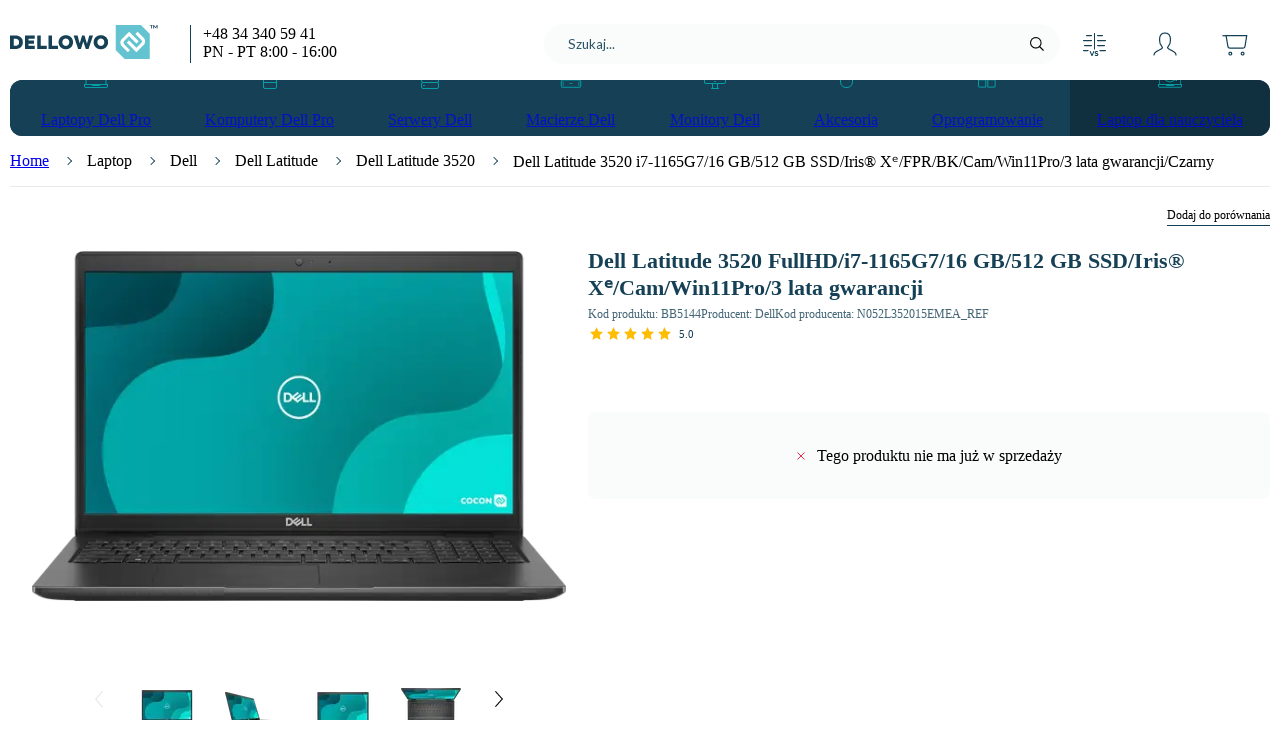

--- FILE ---
content_type: text/html; charset=utf-8
request_url: https://dellowo.pl/product/Laptop-Dell-Latitude-3520-FullHD-i7-1165G7-16-GB-512-GB-SSD-Iris-X-Cam-Win11Pro-3-lata-gwarancji/5144
body_size: 26702
content:
<!DOCTYPE html><html lang="pl" data-critters-container><head><meta charset="utf-8"><link rel="preload" href="/fonts/lato-reg.woff2" as="font" crossorigin="anonymous"><link rel="preload" href="/fonts/lato-bold.woff2" as="font" crossorigin="anonymous"><meta name="viewport" content="width=device-width, initial-scale=1"><style>
  /* latin-ext */
  @font-face {
    font-family: 'Lato';
    font-style: normal;
    font-weight: 400;
    font-display: swap;
    src: url('/fonts/lato-reg.woff2') format('woff2');
    unicode-range: U+0100-024F, U+0259, U+1E00-1EFF, U+2020, U+20A0-20AB, U+20AD-20CF, U+2113, U+2C60-2C7F, U+A720-A7FF;
  }
  /* latin */
  @font-face {
    font-family: 'Lato';
    font-style: normal;
    font-weight: 400;
    font-display: swap;
    src: url('/fonts/lato-reg.woff2') format('woff2');
    unicode-range: U+0000-00FF, U+0131, U+0152-0153, U+02BB-02BC, U+02C6, U+02DA, U+02DC, U+2000-206F, U+2074, U+20AC, U+2122, U+2191, U+2193, U+2212, U+2215, U+FEFF, U+FFFD;
  }
  /* latin-ext */
  @font-face {
    font-family: 'Lato';
    font-style: normal;
    font-weight: 700;
    font-display: swap;
    src: url('/fonts/lato-bold.woff2') format('woff2');
    unicode-range: U+0100-024F, U+0259, U+1E00-1EFF, U+2020, U+20A0-20AB, U+20AD-20CF, U+2113, U+2C60-2C7F, U+A720-A7FF;
  }
  /* latin */
  @font-face {
    font-family: 'Lato';
    font-style: normal;
    font-weight: 700;
    font-display: swap;
    src: url('/fonts/lato-bold.woff2') format('woff2');
    unicode-range: U+0000-00FF, U+0131, U+0152-0153, U+02BB-02BC, U+02C6, U+02DA, U+02DC, U+2000-206F, U+2074, U+20AC, U+2122, U+2191, U+2193, U+2212, U+2215, U+FEFF, U+FFFD;
  }
</style><noscript><style>
  .image {
    opacity: 1 !important;
  }
  .image-skeleton {
    display: none !important;
  }
  .sort-product:focus-within {
    box-shadow: 0 10px 20px rgba(0,0,0,.14);
  }
  .sort-product:focus-within a {
    display: block !important;
  }
  .show {
    display: block !important;
  }
  .hide {
    display: none !important;
  }
  .keen-slider {
    overflow-x: scroll !important;
    scroll-snap-type: x mandatory;
  }
  .keen-slider > div {
    scroll-snap-align: start;
  }
  .slider-arrow, .slider-dots {
    display: none !important;
  }
  .collapsible-content {
    height: auto !important;
  }
  .justify-content {
    justify-content: center;
  }
</style></noscript><link rel="preload" as="image" href="/img/svg/jurNMjT0YF/svg/logo.svg" imagesrcset="/img/svg/jurNMjT0YF/svg/logo.svg"><script type="application/ld+json">{
  "@context": "https://schema.org",
  "@type": "BreadcrumbList",
  "itemListElement": [
    {
      "@type": "ListItem",
      "position": 1,
      "name": "Laptop",
      "item": "https://dellowo.pl/search?product_type=Laptop"
    },
    {
      "@type": "ListItem",
      "position": 2,
      "name": "Dell",
      "item": "https://dellowo.pl/search?manufacturer=Dell&product_type=Laptop"
    },
    {
      "@type": "ListItem",
      "position": 3,
      "name": "Dell Latitude",
      "item": "https://dellowo.pl/search?manufacturer=Dell&product_family=Dell%20Latitude&product_type=Laptop"
    },
    {
      "@type": "ListItem",
      "position": 4,
      "name": "Dell Latitude 3520",
      "item": "https://dellowo.pl/model/Dell-Latitude-3520/92"
    },
    {
      "@type": "ListItem",
      "position": 5,
      "name": "Dell Latitude 3520 i7-1165G7/16 GB/512 GB SSD/Iris® Xᵉ/FPR/BK/Cam/Win11Pro/3 lata gwarancji/Czarny"
    }
  ]
}</script><title>Dell Latitude 3520 i7-1165G7/16 GB/512 GB</title><meta name="robots" content="index, follow"><meta property="og:url" content="https://dellowo.pl/product/Laptop-Dell-Latitude-3520-FullHD-i7-1165G7-16-GB-512-GB-SSD-Iris-X-Cam-Win11Pro-3-lata-gwarancji/5144"><meta property="og:type" content="product"><meta property="og:title" content="Dell Latitude 3520 i7-1165G7/16 GB/512 GB"><meta property="og:description" content="Dell Latitude 3520 N052L352015EMEA_REF | Kup Dell Latitude 3520 w niskiej cenie w sklepie Partnera Dell | Zamów z darmową dostawą"><meta property="og:image" content="https://dellowo.pl/img/png/ToArIL-R_9/og/dell-latitude-3520.jpg"><meta property="og:image:secure_url" content="https://dellowo.pl/img/png/ToArIL-R_9/og/dell-latitude-3520.jpg"><meta property="og:image:type" content="image/png"><meta property="og:image:alt" content="Laptop - Dell Latitude 3520 - Zdjęcie główne"><meta property="product:price:amount" content="5045.46"><meta property="product:price:currency" content="PLN"><meta name="description" content="Dell Latitude 3520 N052L352015EMEA_REF | Kup Dell Latitude 3520 w niskiej cenie w sklepie Partnera Dell | Zamów z darmową dostawą"><link rel="canonical" href="https://dellowo.pl/product/Laptop-Dell-Latitude-3520-FullHD-i7-1165G7-16-GB-512-GB-SSD-Iris-X-Cam-Win11Pro-3-lata-gwarancji/5144"><script type="application/ld+json">{
  "@context": "https://schema.org",
  "@type": "Product",
  "name": "Dell Latitude 3520 i7-1165G7/16 GB/512 GB SSD/Iris® Xᵉ/FPR/BK/Cam/Win11Pro/3 lata gwarancji/Czarny",
  "category": "Laptop",
  "image": [
    "https://dellowo.pl/img/png/kTQgdLjLmy/p_thumb_1x1/dell-latitude-3520-ekran-klawiatura.png",
    "https://dellowo.pl/img/png/kTQgdLjLmy/p_thumb_4x3/dell-latitude-3520-ekran-klawiatura.png",
    "https://dellowo.pl/img/png/kTQgdLjLmy/p_thumb_16x9/dell-latitude-3520-ekran-klawiatura.png"
  ],
  "description": "Dell Latitude 3520 N052L352015EMEA_REF | Kup Dell Latitude 3520 w niskiej cenie w sklepie Partnera Dell | Zamów z darmową dostawą",
  "sku": "BB5144",
  "mpn": "N052L352015EMEA_REF",
  "gtin": "5902002176118",
  "model": "Dell Latitude 3520",
  "url": "https://dellowo.pl/product/Laptop-Dell-Latitude-3520-FullHD-i7-1165G7-16-GB-512-GB-SSD-Iris-X-Cam-Win11Pro-3-lata-gwarancji/5144",
  "aggregateRating": {
    "@type": "AggregateRating",
    "ratingValue": 5,
    "ratingCount": 5
  },
  "brand": {
    "@type": "Brand",
    "name": "Dell"
  },
  "offers": {
    "@type": "Offer",
    "url": "https://dellowo.pl/product/Laptop-Dell-Latitude-3520-FullHD-i7-1165G7-16-GB-512-GB-SSD-Iris-X-Cam-Win11Pro-3-lata-gwarancji/5144",
    "priceCurrency": "PLN",
    "price": 5045.46,
    "priceValidUntil": "2026-01-26",
    "itemCondition": "https://schema.org/NewCondition",
    "availability": "https://schema.org/Discontinued",
    "seller": {
      "@type": "Organization",
      "name": "Dellowo.pl"
    },
    "shippingDetails": {
      "@type": "OfferShippingDetails",
      "shippingDestination": {
        "@type": "DefinedRegion",
        "addressCountry": "PL"
      },
      "shippingRate": {
        "@type": "MonetaryAmount",
        "value": 0,
        "currency": "PLN"
      },
      "deliveryTime": {
        "@type": "ShippingDeliveryTime",
        "businessDays": {
          "@type": "OpeningHoursSpecification",
          "dayOfWeek": [
            "https://schema.org/Monday",
            "https://schema.org/Tuesday",
            "https://schema.org/Wednesday",
            "https://schema.org/Thursday",
            "https://schema.org/Friday"
          ]
        },
        "cutoffTime": "",
        "handlingTime": {
          "@type": "QuantitativeValue",
          "minValue": 0,
          "maxValue": 1,
          "unitCode": "d"
        },
        "transitTime": {
          "@type": "QuantitativeValue",
          "minValue": 1,
          "maxValue": 1,
          "unitCode": "d"
        }
      }
    }
  }
}</script><script type="application/ld+json">{
  "@context": "https://schema.org",
  "@type": "VideoObject",
  "name": "Laptop Dell Latitude 3520",
  "description": "Recenzja laptopa Dell Latitude 3520",
  "thumbnailUrl": [
    "https://customer-94ngh8j516ylfxm7.cloudflarestream.com/6541a3bb0f110f3960f02522c76808cd/thumbnails/thumbnail.jpg?"
  ],
  "uploadDate": "2022-09-14T12:39:35.964335+00:00",
  "duration": "P0Y0M0DT0H0M50S",
  "contentUrl": "https://customer-94ngh8j516ylfxm7.cloudflarestream.com/6541a3bb0f110f3960f02522c76808cd/manifest/video.m3u8"
}</script><link rel="preload" as="image" href="/img/png/kTQgdLjLmy/p_main/dell-latitude-3520-ekran-klawiatura.png" imagesrcset="/img/png/kTQgdLjLmy/p_main/dell-latitude-3520-ekran-klawiatura.png, /img/png/kTQgdLjLmy/p_main_2x/dell-latitude-3520-ekran-klawiatura.png 2x" media="(min-width: 0px)"><link rel="preload" as="image" href="/img/png/v4T_NHodwp/banner_mobile/leaselink.jpg" imagesrcset="/img/png/v4T_NHodwp/banner_mobile/leaselink.jpg, /img/png/v4T_NHodwp/banner_mobile_2x/leaselink.jpg 2x"><meta name="next-head-count" content="26"><base href="/"><link rel="icon" href="/favicon2.ico"><link rel="apple-touch-icon" href="/apple-touch-icon2.png"><link rel="preload stylesheet" type="text/css" href="/variables.css" as="style" crossorigin="anonymous"><meta name="format-detection" content="telephone=no"><script src="https://analytics.ahrefs.com/analytics.js" data-key="7iRo0YlPYLUx/3wlOIfMAQ" async></script><script defer nomodule src="/_next/static/chunks/polyfills-c67a75d1b6f99dc8.js"></script><script defer src="/_next/static/chunks/5807-e7d3cf823bc3b1d1.js"></script><script defer src="/_next/static/chunks/1736.8346294b71816a0d.js"></script><script defer src="/_next/static/chunks/2152.1124075340ad979e.js"></script><script defer src="/_next/static/chunks/1734.4a90b19d5b146549.js"></script><script defer src="/_next/static/chunks/5923.d675ba78a843970f.js"></script><script defer src="/_next/static/chunks/5178.5b0a7b50eb05659a.js"></script><script defer src="/_next/static/chunks/5824.bb4041dba70aa0dd.js"></script><script src="/_next/static/chunks/webpack-69e369e92b1ca6da.js" defer></script><script src="/_next/static/chunks/framework-b78bc773b89d3272.js" defer></script><script src="/_next/static/chunks/main-6264c1517b8f43e9.js" defer></script><script src="/_next/static/chunks/pages/_app-ebb2751ae3c3b7c8.js" defer></script><script src="/_next/static/chunks/1664-6adaea4c7bbda326.js" defer></script><script src="/_next/static/chunks/5410-bbc5071096935237.js" defer></script><script src="/_next/static/chunks/3944-b078123f35773316.js" defer></script><script src="/_next/static/chunks/1492-425fdfdb455ba55b.js" defer></script><script src="/_next/static/chunks/6408-5c69c83730ba5862.js" defer></script><script src="/_next/static/chunks/2685-1233f792f9497aff.js" defer></script><script src="/_next/static/chunks/9700-762225e509acb4a9.js" defer></script><script src="/_next/static/chunks/5756-16ff14a0c8e27e46.js" defer></script><script src="/_next/static/chunks/8910-04bff6744b393a5d.js" defer></script><script src="/_next/static/chunks/pages/product/%5Bname%5D/%5BproductId%5D-1ac7e14a2bfe4194.js" defer></script><script src="/_next/static/4.50.6/_buildManifest.js" defer></script><script src="/_next/static/4.50.6/_ssgManifest.js" defer></script><style>.SnackbarProvider_wrapper__9ywv0{display:flex;align-items:flex-end;position:fixed;top:16px;left:50%;transform:translateX(-50%);z-index:999999;max-height:calc(100vh - 48px)}.SnackbarProvider_innerWrapper__JoAwP{display:grid;grid-gap:8px;gap:8px}@layer defaults, utilities;@layer defaults{body{margin:0;padding:0;overflow-x:hidden;color:var(--textColor)}body,input{font-family:Lato,Arial,sans-serif}*,:after,:before{box-sizing:border-box}@-moz-document url-prefix(){body :not(#app){scrollbar-width:thin;scrollbar-color:transparent transparent}body :not(#app):hover{scrollbar-color:var(--scrollbarBackground,rgba(25,25,25,.2)) transparent}}body :not(#app)::-webkit-scrollbar{width:4px;height:4px}body :not(#app)::-webkit-scrollbar-track{background-color:transparent}body :not(#app)::-webkit-scrollbar-thumb{background-color:transparent;border-radius:4px}body :not(#app)::-webkit-scrollbar-thumb:hover,body :not(#app):hover::-webkit-scrollbar-thumb{background-color:var(--scrollbarBackground,rgba(25,25,25,.2))!important}}.ProgressBar_container__UMpmC{display:flex;width:100%;height:4px;opacity:0;transition:opacity .1s ease}.ProgressBar_fixed__wIHAO{position:fixed;top:0;left:0;z-index:1000;background-color:#fff}.ProgressBar_value__DbwFv{position:absolute;height:100%;border-radius:20px;animation:none;animation-delay:.2s}.ProgressBar_primary__lkUic{background-color:var(--loaderPrimaryColor)}@layer utilities{.Typography_h1__PGLAX{font-size:22px;line-height:30px;font-weight:700}.Typography_h2__xKFFz{font-size:18px;line-height:26px;font-weight:400}.Typography_h4__2ktw7{font-size:14px;line-height:22px;font-weight:400}.Typography_body1__rxl_m{font-size:15px;line-height:23px;font-weight:400}.Typography_body2__g9oYL{font-size:13px;line-height:21px;font-weight:400}.Typography_caption1__DiBHX{font-size:12px;line-height:18px;font-weight:400}.Typography_caption2__wmtek{font-size:11px;line-height:19px;font-weight:400}.Typography_wrapper__f_ur6{padding:0;margin:0}.Typography_align__rmaYI{text-align:var(--align)}.Typography_display__ia_EL{display:var(--display)}.Typography_weight__b4ywo{font-weight:var(--weight)}.Typography_lineHeight__XFeUI{line-height:var(--lineHeight)}.Typography_ellipsis__G6ASB{display:-webkit-box;-webkit-line-clamp:var(--ellipsisLines,1);-webkit-box-orient:vertical;overflow:hidden;word-break:var(--wordBreak);white-space:normal}}.PhoneNumber_wrapper__UZTh3{display:flex;align-items:center;color:inherit;text-decoration:none;column-gap:4px;color:currentColor}.PhoneNumber_wrapper__UZTh3:hover{text-decoration:underline}@keyframes Loader_rotate__yJZNY{0%{transform:rotate(0deg)}to{transform:rotate(1turn)}}.Loader_loader__3SZgt{animation:Loader_rotate__yJZNY 1s infinite}.Loader_dark__p3vTR{fill:var(--loaderPrimaryColor)}@layer utilities{.Link_link__wOdrU{text-decoration:none;color:inherit;cursor:pointer}.Link_hover__k_m_n:hover{text-decoration:underline}}@layer utilities{.BetterImage_wrapper__6V5ld{display:var(--display);justify-content:center}.BetterImage_picture__ZgCLN{position:relative;display:flex}.BetterImage_image__cG56a{opacity:0}.BetterImage_filler__o2d2i,.BetterImage_imageScaling__fMMs_{width:var(--width,auto);height:var(--height,auto)}.BetterImage_filler__o2d2i{display:flex}.BetterImage_objectFit__UuQgU{object-fit:var(--objectFit)}.BetterImage_hasBlendMode__pSXth{mix-blend-mode:multiply}.BetterImage_loaded__8FU2w{opacity:1}.BetterImage_hasFade__omNFs{transition:opacity .3s ease}.BetterImage_noscriptImageWithFiller__moDTc{position:absolute}}@layer utilities{.Button_button__7U0kJ{outline:none;border:none;font-family:Lato;background:none;cursor:pointer;padding:0;display:inline-flex;border-radius:8px;transition:all .2s ease;align-items:center;justify-content:center;background-position:50%}.Button_button__7U0kJ:focus-visible{color:#191919;outline:1px solid #191919}.Button_text__T_62t{color:var(--buttonColor)}.Button_text__T_62t:active:not(.Button_disabled__Q6c5c):not(.Button_loading__vXGMT),.Button_text__T_62t:focus-visible:not(.Button_disabled__Q6c5c):not(.Button_loading__vXGMT),.Button_text__T_62t:hover:not(.Button_disabled__Q6c5c):not(.Button_loading__vXGMT){background-color:var(--backgroundColor)}.Button_ripple__iQMX0{position:relative;overflow:hidden;transform:translateZ(0)}.Button_ripple__iQMX0:after{content:"";display:block;position:absolute;width:100%;height:100%;top:0;left:0;pointer-events:none;background-image:radial-gradient(circle,var(--ripple-color,#191919) 10%,transparent 10.01%);background-repeat:no-repeat;background-position:50%;transform:scale(10);opacity:0;transition:transform .5s,opacity 1s}.Button_ripple__iQMX0:active:after{transform:scale(0);opacity:.2;transition:0s}.Button_sm__2VsQA{padding:8px 32px;min-height:31px}.Button_sm__2VsQA.Button_normal__8aqpX{padding:8px 12px}.Button_tertiary__XLtAI{--buttonColor:var(--tertiaryButtonBackground);--rippleColor:#191919;--buttonHoverColor:var(--tertiaryButtonHoverBackground)}.Button_textWrapper___acoo{position:relative;display:flex;align-items:center}.Button_contentInner__KRiXb{display:flex;align-items:center;opacity:1;transform:scale(1);transition:opacity .3s ease,transform .3s ease}.Button_contentInner__KRiXb.Button_contentHidden__u_4Uv{opacity:0;transform:scale(0)}.Button_loader__Mv_EY{position:absolute;display:flex;align-self:center;align-items:center;justify-content:center;width:100%}.Button_loader__Mv_EY.Button_contentHidden__u_4Uv svg{animation-play-state:paused}}.SectionHeader_wrapper__HLl8i{border-top:1px solid var(--dividerColor)}.SectionHeader_header__3Kxnh{display:flex;margin-top:-1px}.SectionHeader_title__LXC5X{border-top:1px solid var(--darkDividerColor);margin:0;padding:8px 0;text-transform:uppercase;letter-spacing:1px}@property --containerHeight{syntax:"<length> | <percentage> | auto";initial-value:0;inherits:true}@property --gradientHeight{syntax:"<length> | <percentage> | auto";initial-value:0;inherits:true}.ShowMoreContainer_contentWrapper__Go21P{margin-bottom:48px;position:relative}.ShowMoreContainer_content__YkYU5{max-height:var(--containerHeight);overflow:hidden;-webkit-mask-image:linear-gradient(0deg,transparent 0,#191919 var(--gradientHeight),#191919 100%);mask-image:linear-gradient(0deg,transparent 0,#191919 var(--gradientHeight),#191919 100%);transition:max-height .3s ease}.ShowMoreContainer_buttonContainer__rQPby{width:-moz-fit-content;width:fit-content;margin:0 auto}.ShowMoreContainer_buttonContent__f1d5j{font-weight:700}.ShowMoreContainer_buttonIcon__k0bEA{height:8px;width:auto;margin-left:10px;transition:transform .3s ease;transform:rotate(90deg)}.ShowMoreContainer_buttonRoot__cyP4R:hover .ShowMoreContainer_buttonIcon__k0bEA{fill:#fff}a.Widget_link__J8VLt{color:var(--darkerActiveColor,var(--darkActiveColor))}.PhotoSlider_mainPhotoWrapper___mr9e{margin-bottom:48px;max-height:150px}.PhotoSlider_mainPhotoWrapper___mr9e .slider-dots{padding-top:16px}@media(min-width:992px){.PhotoSlider_mainPhotoWrapper___mr9e{min-height:350px;max-height:100%}}.PhotoSlider_mainPhoto__MSWi5{position:relative;width:100%;height:150px;display:flex;align-items:center;justify-content:center;cursor:pointer}.PhotoSlider_mainPhoto__MSWi5 picture,.PhotoSlider_mainPhoto__MSWi5 picture img{height:100%}@media(min-width:992px){.PhotoSlider_mainPhoto__MSWi5{height:350px}}.PhotoSlider_image__t0pOn,.PhotoSlider_image__t0pOn picture{width:100%;height:100%}.PhotoSlider_image__t0pOn img{width:100%;height:100%;object-fit:contain}.PhotoSlider_sliderContainer__1vMi2{display:flex;align-items:center;justify-content:center}.PhotoSlider_thumbnailsWrapper__5ELG8{min-height:88px}.ProductPhoto_wrapper__XQHcy{height:100%;width:100%;position:relative}.ProductPhoto_photosBox__QO4OB{display:flex;flex-direction:column;height:100%;margin-bottom:16px}.ProductPhoto_dots__dmzGk{display:block}@media(min-width:768px){.ProductPhoto_dots__dmzGk{display:none}}.DocumentsList_wrapper__9As42{display:flex;flex-direction:column;align-items:flex-start;gap:16px;width:100%}.DocumentsList_itemWrapper__gUwZg{display:flex;align-items:center;gap:16px}.DocumentsList_itemWrapper__gUwZg:hover{cursor:pointer;text-decoration:underline}.DocumentsList_iconWrapper__5yhft{display:flex;align-items:center}.PromotionBanners_container__3kH5a{position:relative;width:100%;overflow-x:hidden}.PromotionBanners_container__3kH5a img{width:100%}.PromotionBanners_slide__xOIsu{display:flex}.PromotionBanners_banner__LKl5w{display:block;width:100%}.PromotionBanners_banner__LKl5w .PromotionBanners_bannerDesktop__cz4t6{display:none}@media(min-width:768px){.PromotionBanners_banner__LKl5w .PromotionBanners_bannerDesktop__cz4t6{display:flex}}.PromotionBanners_banner__LKl5w .PromotionBanners_bannerMobile__DF3qF{display:flex;width:100%}@media(min-width:768px){.PromotionBanners_banner__LKl5w .PromotionBanners_bannerMobile__DF3qF{display:none}}.PromotionBanners_banner__LKl5w .PromotionBanners_bannerMobile__DF3qF picture{width:100%}.Section_wrapper__hndDA{margin-bottom:48px}@media(min-width:992px){.Section_wrapper__hndDA{margin-bottom:80px}}.Section_header__GZUJx{margin-bottom:16px}.ProductName_titleWrapper__W_GO0{display:flex;flex-wrap:wrap;margin-bottom:4px}.ProductName_title__pLJTU{margin:0 8px 0 0;color:var(--textColor);font-size:18px;line-height:24px}@media(min-width:768px){.ProductName_title__pLJTU{font-size:22px;line-height:27px}}.ProductName_info__b7OEY{display:flex;align-items:center;flex-wrap:wrap;gap:0 8px;margin-bottom:4px;color:rgba(var(--textColorRgb),.8);font-size:12px;line-height:18px}.ProductName_info__b7OEY p{margin:0;display:block}.StarRating_wrapper__kmVyW{display:flex;position:relative;align-items:center;height:var(--starSize)}.StarRating_starsRating__BBDnZ{position:relative}.StarRating_starsRating__BBDnZ .StarRating_star__2OGSn{fill:var(--secondaryBackgroundColor)}.StarRating_numberRating__NpgcY{color:var(--textColor);font-size:11px;margin-left:6px}.StarRating_activeStars__5UMXU{left:0;overflow:hidden;position:absolute;top:0;width:var(--ratingInPercent)}.StarRating_activeStars__5UMXU .StarRating_star__2OGSn{fill:#ffbd00}.StarRating_stars__pcDxW{display:flex;width:var(--starsWidth)}.StarRating_star__2OGSn{height:100%;margin:var(--starMargin);width:100%;min-width:0}.IconWithBadge_container__XmDL2{display:flex;justify-content:center;align-items:center;height:100%;width:44px;cursor:pointer;transition:background-color .3s ease}@media(min-width:768px){.IconWithBadge_container__XmDL2{width:70px}.IconWithBadge_container__XmDL2:hover{background-color:var(--backgroundColor)}}.IconWithBadge_wrapper__ph5mj{height:32px;position:relative;display:flex;justify-content:center;align-items:center}.IconWithBadge_icon__13hR_{height:32px;width:auto;color:var(--textColor)}.IconWithBadge_sticker__lrJ5_{min-width:18px;height:18px;margin:0;padding:0 5px;position:absolute;top:0;right:-5px;display:flex;justify-content:center;align-items:center;border-radius:9px;line-height:16px;font-size:9px}.IconWithBadge_loader__9lzqK{right:-15px}.ActionsOnTop_wrapper__3XaPV{margin:0;padding-left:10px;height:100%}.ActionsOnTop_itemWrapper__QIVMc,.ActionsOnTop_wrapper__3XaPV{display:flex;align-items:center}.ActionsOnTop_compareMobile__nF6Ex{position:absolute;top:0;right:0}@media(min-width:992px){.ActionsOnTop_compareMobile__nF6Ex{display:none}}.ActionsOnTop_compare__APBtI{display:none;margin:0;height:80%;align-items:center}@media(min-width:992px){.ActionsOnTop_compare__APBtI{display:flex}}.BarAboveTitle_wrapper__Atevl{height:28px;width:100%;display:flex;justify-content:space-between;align-items:center}.BarAboveTitle_tags__OMH_M{display:flex;flex:1 1}.Attribute_wrapper__7MlHH{color:var(--textColor);font-size:13px;display:flex;width:calc(100% - 20px)}.Attribute_nameLarge___DToO{font-weight:700;padding-right:10px;width:50%}@media(min-width:768px){.Attribute_nameLarge___DToO{width:40%}}.Attribute_valueLarge__zupRP{width:50%;word-wrap:break-word}@media(min-width:768px){.Attribute_valueLarge__zupRP{width:60%}}.Attribute_large__hQB32{padding:12px 16px;min-height:40px}.Attributes_attribute__iWFBl{padding:2px 0;border-radius:2px}.Attributes_largeContainer__iX3Cr{display:flex;flex-direction:column}@media(min-width:992px){.Attributes_largeContainer__iX3Cr{flex-direction:row;gap:0 48px}}.Attributes_wrapper__Q8ARI{width:100%}.Attributes_large__IpXdP{display:flex;align-items:center}.Attributes_large__IpXdP.Attributes_evenBackgroundColor__UqR2R:nth-child(2n),.Attributes_large__IpXdP.Attributes_oddBackgroundColor__GG23a:nth-child(odd){background-color:var(--backgroundColor)}.ManufacturerPartnership_partnership__H1zEN{display:flex;align-items:center;min-height:48px}.ManufacturerPartnership_partnershipImage__N0X7E{display:flex;width:50%;min-width:40%}.ManufacturerPartnership_partnershipImage__N0X7E picture{display:flex;align-items:center;width:100%}.ManufacturerPartnership_partnershipImage__N0X7E img{width:100%}@media(min-width:768px){.ManufacturerPartnership_partnershipImage__N0X7E{width:auto}}@media(min-width:992px){.ManufacturerPartnership_partnershipImage__N0X7E{min-width:auto}}.ManufacturerPartnership_partnershipText__L0vXX{max-width:200px;margin-left:16px;padding-left:16px;border-left:1px solid var(--darkDividerColor);line-height:1.3}.PackageContent_wrapper__eY9Yh{width:100%;display:flex;flex-direction:column;align-items:flex-start;justify-content:center;margin-top:-16px;color:var(--textColor)}@media(min-width:992px){.PackageContent_wrapper__eY9Yh{margin-top:-40px}}.PackageContent_contentWrapper__P5_T_{width:100%;display:flex;flex-wrap:wrap;column-gap:40px}.PackageContent_itemWrapper__IGI5j{display:flex;flex-direction:column;align-items:center}.PackageContent_icon__JN7M_{filter:var(--textColorFilter)}.PackageContent_name__wrbPE{text-align:center;font-size:13px;white-space:pre-line}.Product_productPhoto__8_ANt{display:flex;justify-content:center;align-items:center;width:100%;min-width:0;height:133px;margin:0 auto 24px}.Product_productPhoto__8_ANt.Product_withMargin__4nwuM{margin:0 auto 16px}@media(min-width:768px){.Product_productPhoto__8_ANt.Product_withMargin__4nwuM{margin:0 auto 32px}.Product_productPhoto__8_ANt:not(.Product_withSpacing__ZvtaA){height:226px}}@media(min-width:992px){.Product_productPhoto__8_ANt:not(.Product_withSpacing__ZvtaA){margin:48px auto 0;height:486px}}.Product_productPartnership__pETyv{align-self:center}@media(min-width:768px){.Product_productPartnership__pETyv{margin:16px 0 40px}}@media(min-width:992px){.Product_productPartnership__pETyv{margin:0 0 40px;align-self:auto}}.Product_topContainer__m74mr{display:flex;column-gap:60px;flex-direction:column;justify-content:center;position:relative;background-color:#fff;z-index:11}.Product_topContainer__m74mr:before{position:absolute;display:flex;height:100%;content:"";background-color:inherit;z-index:-1;width:100vw;left:calc((-100vw + 100%)/2)}@media(min-width:992px){.Product_topContainer__m74mr{flex-direction:row}}.Product_leftSide___yvKe{display:flex;flex-direction:column;justify-content:space-between;gap:48px;width:100%;min-width:0}.Product_container__n_Bkb{position:relative;padding-top:24px}@media(min-width:992px){.Product_container__n_Bkb{padding-top:16px}}.Product_wrapper__oqk7r{justify-content:space-between;flex:1 1}.Product_barAboveTitle__WheiN{margin-bottom:16px}.Product_configuration__bVfiu{display:flex;flex-direction:column;flex:1 1;gap:48px}@media(min-width:768px){.Product_configuration__bVfiu{gap:24px}}.Product_header__TWPT3{margin-top:8px;margin-bottom:24px}@media(min-width:768px){.Product_header__TWPT3{margin-top:0;margin-bottom:32px}}.Product_columnSections__uv071{display:flex;flex-direction:column;gap:0 48px}@media(min-width:992px){.Product_columnSections__uv071{flex-direction:row;justify-content:space-between}.Product_columnSections__uv071>section{flex:1 1;min-width:0}}.Product_copyButton__Qh1py{outline:none;border:none;font-family:Lato;background:none;cursor:pointer;padding:0;color:var(--darkActiveColor);margin-left:24px;opacity:0;transition:opacity .3s ease}.Product_copyButton__Qh1py:focus-visible{color:#191919;outline:1px solid #191919}.Product_mainTitle__kl1_O:hover .Product_copyButton__Qh1py{opacity:1}.Product_packageContent__lShxK,.Product_specification__Jt7l_{margin:0 auto}.Product_banner__zenO4{margin:8px 0 48px}.PurchaseBar_addToCart__GkoAy{margin-top:48px;margin-bottom:16px}@media(min-width:768px){.PurchaseBar_addToCart__GkoAy{margin-top:40px}}.PurchaseBar_eolBox__f0WW3{display:flex;align-items:center;justify-content:center;flex-direction:column;padding:0;background-color:var(--backgroundColor);border-radius:8px}@media(min-width:768px){.PurchaseBar_eolBox__f0WW3{flex-direction:row;padding:16px;min-width:650px}}.PurchaseBar_eolText__YcFCa{display:flex;align-items:center;justify-content:center;width:339px;height:88px;padding:16px}@media(min-width:768px){.PurchaseBar_eolText__YcFCa{height:55px;padding:0}}.PurchaseBar_crossIcon__SiYTA{width:8px;height:8px;stroke:#e01f3d;stroke-width:2px;margin-right:12px}.Container_container__YGPtW{padding:0 16px;margin:0 auto;width:100%}@media(min-width:768px){.Container_container__YGPtW{padding:0 8px;max-width:768px}}@media(min-width:992px){.Container_container__YGPtW{max-width:960px}}@media(min-width:1160px){.Container_container__YGPtW{max-width:1140px}}@media(min-width:1280px){.Container_container__YGPtW{max-width:1260px;padding:0}}@media(min-width:1360px){.Container_container__YGPtW{max-width:1340px}}.Truncate_wrapper__1i0QQ{max-width:var(--truncateMaxWidth);text-overflow:ellipsis;white-space:var(--whiteSpace);overflow:hidden}.StickyMenu_wrapper__c5Gau{min-height:64px;width:100vw;margin-left:calc((-100vw + 100%)/2);align-items:center;color:var(--textColor);background-color:#fff;border-radius:8px;z-index:11}@media(min-width:768px){.StickyMenu_wrapper__c5Gau{width:100%;margin-left:0;padding-left:16px;z-index:10;margin-top:-64px;height:64px;color:#fff;background-color:var(--stickyMenuBackground)}}.StickyMenu_wrapperContainer__wMWyV{height:100%}@media(min-width:768px){.StickyMenu_wrapperContainer__wMWyV{padding:0}}.StickyMenu_isSticky__KfPl5{display:flex;position:fixed;bottom:0;left:0;box-shadow:0 -10px 20px rgba(var(--textColorRgb),.12)}@media(min-width:768px){.StickyMenu_isSticky__KfPl5{position:-webkit-sticky;position:sticky;top:-1px;box-shadow:none}}.StickyMenu_isSticky__KfPl5.StickyMenu_hide__60N4d{display:none}@media(min-width:768px){.StickyMenu_isSticky__KfPl5.StickyMenu_hide__60N4d{display:flex}}.StickyMenu_menuWrapper__oDv0B{width:100%;height:100%;margin:0 auto;display:flex;align-items:center;justify-content:space-between;padding-top:8px}@media(min-width:768px){.StickyMenu_menuWrapper__oDv0B{padding-top:0}}.StickyMenu_contentWrapper__ZhqXJ{display:none}@media(min-width:768px){.StickyMenu_contentWrapper__ZhqXJ{display:flex;align-items:center;height:100%;max-width:100%;min-width:0;margin-right:16px}}.StickyMenu_name__fdupQ{display:none;margin:0;white-space:nowrap}@media(min-width:992px){.StickyMenu_name__fdupQ{display:block}}.StickyMenu_icon__oT04o{height:15px;width:10px;min-width:10px;transform:rotate(-90deg);fill:#fff;cursor:pointer}.StickyMenu_list__H_9z2{display:flex;align-items:center;height:calc(100% - 4px);margin:0;padding:0 0 0 16px;font-size:14px;list-style:none;cursor:pointer;--scrollbarBackground:#fff;overflow-x:scroll}@media(min-width:992px){.StickyMenu_list__H_9z2{padding:0;margin:0 0 0 48px}}.StickyMenu_listItem___sO3J{margin-right:32px;white-space:nowrap;transition:color .3s ease}.StickyMenu_listItem___sO3J:hover{text-decoration:underline}.StickyMenu_container__MVYCR{display:flex;align-items:center;justify-content:space-between;width:100%;height:100%}@media(min-width:768px){.StickyMenu_container__MVYCR{width:auto}}.StickyMenu_pageStartLink__CVAY5{display:flex;align-items:center;justify-content:center;width:20px;height:20px;margin-right:8px}@layer utilities{.BetterImage_wrapper__6V5ld{display:var(--display);justify-content:center}.BetterImage_picture__ZgCLN{position:relative;display:flex}.BetterImage_image__cG56a{opacity:0}.BetterImage_filler__o2d2i,.BetterImage_imageScaling__fMMs_{width:var(--width,auto);height:var(--height,auto)}.BetterImage_filler__o2d2i{display:flex}.BetterImage_objectFit__UuQgU{object-fit:var(--objectFit)}.BetterImage_hasBlendMode__pSXth{mix-blend-mode:multiply}.BetterImage_loaded__8FU2w{opacity:1}.BetterImage_hasFade__omNFs{transition:opacity .3s ease}.BetterImage_noscriptImageWithFiller__moDTc{position:absolute}.Link_link__wOdrU{text-decoration:none;color:inherit;cursor:pointer}.Link_hover__k_m_n:hover{text-decoration:underline}}.InputText_inputBorder__141gq{align-items:center;background-color:#fff;border:1px solid var(--dividerColor);border-radius:4px;display:flex}.InputText_inputRaw__WGD9B{width:100%;border:none;background-color:transparent}.InputText_inputWrapper__db6_t{align-items:center;display:flex;flex:1 1}.InputText_inputWrapperWithoutAdortment__Bslee{padding-right:24px}.InputText_input__xRNAR{-webkit-appearance:textfield;-moz-appearance:textfield;appearance:textfield;border:0;box-shadow:none;color:var(--textColor);padding:0;flex:1 1;font-family:Lato;height:100%;outline:none;width:100%}.InputText_input__xRNAR::placeholder{color:rgba(var(--textColorRgb),.6)}.InputText_input__xRNAR:-webkit-autofill{box-shadow:inset 0 0 0 1000px #fff!important;-webkit-box-shadow:inset 0 0 0 1000px #fff!important;-webkit-text-fill-color:var(--textColor)!important}.InputText_input__xRNAR:focus:not(:-moz-read-only)::placeholder{opacity:0}.InputText_input__xRNAR:focus:not(:read-only)::placeholder{opacity:0}.InputText_focusPlaceholder__U9ewP:focus:not(:-moz-read-only)::placeholder{opacity:1}.InputText_focusPlaceholder__U9ewP:focus:not(:read-only)::placeholder{opacity:1}.InputText_inputContent__szjfA{flex:1 1;height:100%;width:100%;padding-right:4px;position:relative;display:flex}.InputText_sm__UiwY_{height:30px;padding-left:8px}.InputSearch_input__MTU5m{height:100%;width:100%;display:flex;padding:0;background-color:transparent;border:none;outline:none;color:var(--textColor);font-size:13px}.InputSearch_input__MTU5m input::placeholder{color:rgba(var(--textColorRgb),.9)}.SearchBox_wrapper__Kr_vD{height:40px;width:100%;padding:0 0 0 16px;position:relative;display:flex;align-items:center;margin-left:auto;border-radius:50px;background:linear-gradient(var(--backgroundColor),var(--backgroundColor)),linear-gradient(335deg,#fff 0,#fff 100%);transition:width .3s ease,padding .3s ease}.SearchBox_icon__QCvOm{fill:rgba(var(--textColorRgb),.4);transition:all .15s ease;pointer-events:none;height:32px;opacity:1;width:14px;min-width:14px;transform:none}@media(min-width:768px){.SearchBox_hiddenSearchIcon__suRK9{opacity:0;width:0;min-width:0;transform:scale(.75)}}.SearchBox_iconRight__E2ukU{margin-right:16px;fill:var(--textColor)}.SearchBox_submit__RsR4y{outline:none;border:none;font-family:Lato;background:none;cursor:pointer;padding:0;display:none;align-items:center}.SearchBox_submit__RsR4y:focus-visible{color:#191919;outline:1px solid #191919}@media(min-width:768px){.SearchBox_submit__RsR4y{display:flex}}.IconWithBadge_container__XmDL2{display:flex;justify-content:center;align-items:center;height:100%;width:44px;cursor:pointer;transition:background-color .3s ease}@media(min-width:768px){.IconWithBadge_container__XmDL2{width:70px}.IconWithBadge_container__XmDL2:hover{background-color:var(--backgroundColor)}}.IconWithBadge_wrapper__ph5mj{height:32px;position:relative;display:flex;justify-content:center;align-items:center}.IconWithBadge_icon__13hR_{height:32px;width:auto;color:var(--textColor)}.IconWithBadge_sticker__lrJ5_{min-width:18px;height:18px;margin:0;padding:0 5px;position:absolute;top:0;right:-5px;display:flex;justify-content:center;align-items:center;border-radius:9px;line-height:16px;font-size:9px}.IconWithBadge_loader__9lzqK{right:-15px}.MenuButton_wrapper__7MZ1p{height:64px;display:flex}@media(min-width:992px){.MenuButton_wrapper__7MZ1p{height:72px}}.MenuButton_link__rBlYR{display:flex;align-items:center}@layer utilities{.Button_button__7U0kJ{outline:none;border:none;font-family:Lato;background:none;cursor:pointer;padding:0;display:inline-flex;border-radius:8px;transition:all .2s ease;align-items:center;justify-content:center;background-position:50%}.Button_button__7U0kJ:focus-visible{color:#191919;outline:1px solid #191919}.Button_text__T_62t{color:var(--buttonColor)}.Button_text__T_62t:active:not(.Button_disabled__Q6c5c):not(.Button_loading__vXGMT),.Button_text__T_62t:focus-visible:not(.Button_disabled__Q6c5c):not(.Button_loading__vXGMT),.Button_text__T_62t:hover:not(.Button_disabled__Q6c5c):not(.Button_loading__vXGMT){background-color:var(--backgroundColor)}.Button_ripple__iQMX0{position:relative;overflow:hidden;transform:translateZ(0)}.Button_ripple__iQMX0:after{content:"";display:block;position:absolute;width:100%;height:100%;top:0;left:0;pointer-events:none;background-image:radial-gradient(circle,var(--ripple-color,#191919) 10%,transparent 10.01%);background-repeat:no-repeat;background-position:50%;transform:scale(10);opacity:0;transition:transform .5s,opacity 1s}.Button_ripple__iQMX0:active:after{transform:scale(0);opacity:.2;transition:0s}.Button_sm__2VsQA{padding:8px 32px;min-height:31px}.Button_sm__2VsQA.Button_normal__8aqpX{padding:8px 12px}.Button_tertiary__XLtAI{--buttonColor:var(--tertiaryButtonBackground);--rippleColor:#191919;--buttonHoverColor:var(--tertiaryButtonHoverBackground)}.Button_textWrapper___acoo{position:relative;display:flex;align-items:center}.Button_contentInner__KRiXb{display:flex;align-items:center;opacity:1;transform:scale(1);transition:opacity .3s ease,transform .3s ease}.Button_contentInner__KRiXb.Button_contentHidden__u_4Uv{opacity:0;transform:scale(0)}.Button_loader__Mv_EY{position:absolute;display:flex;align-self:center;align-items:center;justify-content:center;width:100%}.Button_loader__Mv_EY.Button_contentHidden__u_4Uv svg{animation-play-state:paused}}.Header_wrapper__Olii1{height:60px;padding:15px;display:flex;justify-content:space-between;align-items:center;background-color:var(--backgroundColor)}.Header_name__VfQGH{font-weight:700;font-size:15px;color:var(--textColor)}.Header_quantity__3ebmg{font-weight:400;display:inline-block;color:rgba(var(--textColorRgb),.3);margin-left:5px}.Cart_wrapper__ti_ba{position:absolute;right:0;top:72px;width:360px;background:linear-gradient(var(--backgroundColor),var(--backgroundColor)),linear-gradient(335deg,#fff 0,#fff 100%);box-shadow:0 10px 20px rgba(0,0,0,.14);border-radius:0 0 12px 12px;opacity:0;visibility:hidden;transform:translate3d(0,-25%,0) scale(.9,.5);transition:opacity .3s ease,visibility .3s ease,transform .3s ease;transform:translate3d(20%,-25%,0) scale(.5)}.Cart_wrapper__ti_ba+div{transition:opacity .3s ease,visibility .3s ease,transform .3s ease,background .3s ease}.Cart_wrapper__ti_ba:hover+div{background:linear-gradient(var(--backgroundColor),var(--backgroundColor)),linear-gradient(335deg,#fff 0,#fff 100%)}.Cart_container__59vqv{display:inline-block;position:relative;z-index:auto}@media(min-width:768px){.Cart_container__59vqv{z-index:105}.Cart_container__59vqv:hover .Cart_wrapper__ti_ba{opacity:1;visibility:visible;transform:scale(1);transition-delay:.15s}}.Cart_emptyState__3MJyw{padding:30px 64px;background-color:#fff;border-radius:0 0 4px 4px}.Cart_info__NzTZZ{margin-top:8px;line-height:13px;opacity:.8}.HamburgerButton_wrapper__Jutyi{border-left:1px solid var(--dividerColor);padding:0 2px}.HamburgerButton_button__j3eco{outline:none;border:none;font-family:Lato;background:none;cursor:pointer;padding:0;width:48px;height:40px;display:flex;justify-content:center}.HamburgerButton_button__j3eco:focus-visible{color:#191919;outline:1px solid #191919}@media(min-width:768px){.HamburgerButton_button__j3eco{width:70px}}.HamburgerButton_hamburgerMenu__q2_Y7{margin-top:12px;position:relative;transform:translateY(8px);background:var(--textColor);transition:all 0ms .3s}.HamburgerButton_hamburgerMenu__q2_Y7,.HamburgerButton_hamburgerMenu__q2_Y7:after,.HamburgerButton_hamburgerMenu__q2_Y7:before{display:block;height:1.2px;width:22px}.HamburgerButton_hamburgerMenu__q2_Y7:after,.HamburgerButton_hamburgerMenu__q2_Y7:before{content:"";position:absolute;left:0;background:var(--textColor)}.HamburgerButton_hamburgerMenu__q2_Y7:before{bottom:8px;transition:bottom .3s cubic-bezier(.23,1,.32,1) .3s,transform .3s cubic-bezier(.23,1,.32,1)}.HamburgerButton_hamburgerMenu__q2_Y7:after{top:8px;transition:top .3s cubic-bezier(.23,1,.32,1) .3s,transform .3s cubic-bezier(.23,1,.32,1)}.MainHeader_wrapper___VoBV{width:100%;display:flex;align-items:center;justify-content:space-between}.MainHeader_searchWrapper__Klcjp{margin-right:16px}@media(min-width:992px){.MainHeader_searchWrapper__Klcjp{width:400px;z-index:105}}@media(min-width:1160px){.MainHeader_searchWrapper__Klcjp:not(.MainHeader_withMainPartnerLogo__bSPWv){width:500px}}.MainHeader_leftSide__DWJvC{display:flex}.MainHeader_contactPhone__qyuvL{display:none;flex-direction:column;gap:2px 0;padding-left:12px;margin-left:32px;margin-right:24px;border-left:1px solid var(--darkDividerColor);min-width:120px}@media(min-width:992px){.MainHeader_contactPhone__qyuvL{display:flex}}.MainHeader_content__ZHrEn{display:none;align-items:center;z-index:100;height:100%}@media(min-width:992px){.MainHeader_content__ZHrEn{display:flex;z-index:auto}}.MainHeader_icons__HAe1T{display:flex;height:100%}.MainHeader_logoWrapper__P7lhk{display:flex;align-items:center;margin:0}.MainHeader_logoAnchor__8WPr6{display:flex}.MainHeader_mobileActions__SHPFf{display:flex;align-items:center;gap:0 4px}@media(min-width:992px){.MainHeader_mobileActions__SHPFf{display:none}}.MainHeader_mobileSearch__JkChP{display:block;position:relative;z-index:5}@media(min-width:992px){.MainHeader_mobileSearch__JkChP{display:none}}.Container_container__YGPtW{padding:0 16px;margin:0 auto;width:100%}@media(min-width:768px){.Container_container__YGPtW{padding:0 8px;max-width:768px}}@media(min-width:992px){.Container_container__YGPtW{max-width:960px}}@media(min-width:1160px){.Container_container__YGPtW{max-width:1140px}}@media(min-width:1280px){.Container_container__YGPtW{max-width:1260px;padding:0}}@media(min-width:1360px){.Container_container__YGPtW{max-width:1340px}}.MenuItem_wrapper__rOGQr{cursor:default;-webkit-user-select:none;-moz-user-select:none;user-select:none;margin-bottom:4px;transition:background-color .3s ease,border-radius .3s ease}@media(min-width:992px){.MenuItem_wrapper__rOGQr{background-color:var(--menuBackground);border-radius:var(--menuRadius,12px);padding:0 8px;margin-bottom:0}.MenuItem_wrapper__rOGQr.MenuItem_highlight__kLWrz{color:var(--menuHighLightItemsColor,#fff);background:var(--menuHighLightItemsBackground,var(--menuBackground));border-radius:0;display:block}}@media(min-width:992px)and (min-width:992px)and (max-width:1160px){.MenuItem_wrapper__rOGQr.MenuItem_highlight__kLWrz{display:none}}@media(min-width:992px){.MenuItem_wrapper__rOGQr:first-child{padding-left:12px}.MenuItem_wrapper__rOGQr:last-child{padding-right:12px}.MenuItem_wrapper__rOGQr:not(:last-of-type){flex-grow:1;min-width:-moz-fit-content;min-width:fit-content}.MenuItem_wrapper__rOGQr:hover{color:rgba(var(--textColorRgb),.1)}.MenuItem_wrapper__rOGQr:hover .MenuItem_item__FLXJ8{opacity:1}}@media(min-width:1360px){.MenuItem_wrapper__rOGQr:not(:last-of-type) .MenuItem_item__FLXJ8{justify-content:center;align-items:center}}.MenuItem_itemWrapper__af_PR{display:flex;height:100%;align-content:center;justify-content:space-between;background-color:#fff;padding:24px 28px;border-radius:8px;cursor:pointer}@media(min-width:992px){.MenuItem_itemWrapper__af_PR{background-color:transparent;padding:0;border-radius:0}}.MenuItem_itemWrapper__af_PR .MenuItem_item__FLXJ8{display:flex;width:100%;justify-content:space-between;transition:opacity .3s ease,color .3s ease}@media(min-width:992px){.MenuItem_itemWrapper__af_PR .MenuItem_item__FLXJ8{height:100%;width:100%;justify-content:center;align-items:center;color:#fff;opacity:.75}}.MenuItem_itemWrapper__af_PR .MenuItem_itemChild__yFfuz{display:flex;align-items:center}@media(min-width:992px){.MenuItem_itemWrapper__af_PR .MenuItem_itemChild__yFfuz{flex-direction:column}.MenuItem_itemWrapper__af_PR .MenuItem_itemChild__yFfuz .MenuItem_icon__c6mM_{margin-right:0;margin-bottom:4px}}@media(min-width:1360px){.MenuItem_itemWrapper__af_PR .MenuItem_itemChild__yFfuz{flex-direction:row}.MenuItem_itemWrapper__af_PR .MenuItem_itemChild__yFfuz .MenuItem_icon__c6mM_{margin-right:8px;margin-bottom:0}}.MenuItem_itemWrapper__af_PR .MenuItem_icon__c6mM_{display:flex;align-items:center;justify-content:center;height:20px;width:20px;margin-right:20px;filter:var(--menuIconFilter,invert(.9))}@media(min-width:992px){.MenuItem_itemWrapper__af_PR .MenuItem_icon__c6mM_{filter:none;margin-right:8px}}.MenuItem_itemWrapper__af_PR .MenuItem_highlightIcon__QMkdS{filter:invert(1)}@media(min-width:992px){.MenuItem_itemWrapper__af_PR .MenuItem_highlightIcon__QMkdS{filter:none}}.MenuItem_itemWrapper__af_PR .MenuItem_text__8U2eH{line-height:normal}.MainMenu_wrapper__Ek0Di{display:none}@media(min-width:992px){.MainMenu_wrapper__Ek0Di{position:static;top:72px;left:0;display:block;width:100%;height:56px;overflow:visible;background-color:var(--menuBackground);border-radius:var(--menuRadius,12px);transition:border-radius .3s ease;z-index:99}}.MainMenu_container__7_Gch{display:flex;height:100%;flex-direction:row;justify-content:space-between;overflow-y:visible;padding:0}.MainMenu_menuItemsWrapper__Yvaqq{display:flex;position:relative;flex:1 1}.MainMenu_menuItems__uDj3e{display:flex;width:100%;border-radius:var(--menuRadius,12px);overflow:hidden}.Breadcrumb_wrapper__UhF_B{position:relative}.Breadcrumb_wrapperBorder__g8rCz{border-bottom:1px solid var(--dividerColor)}.Breadcrumb_container__2KQ4_{display:flex;align-items:center;overflow:scroll;white-space:nowrap;padding:0 16px}@media(min-width:768px){.Breadcrumb_container__2KQ4_{overflow:hidden;white-space:pre-wrap;padding:0 8px}}@media(min-width:1280px){.Breadcrumb_container__2KQ4_{padding:0}}.Breadcrumb_breadcrumbWrapper__q60Z8:hover .Breadcrumb_options__gUNhG{opacity:1;visibility:visible;transform:scale(1)}.Breadcrumb_breadcrumbWrapper__q60Z8:not(.Breadcrumb_last__Xb9B_) .Breadcrumb_breadcrumb__N2BOi{white-space:nowrap}@media(min-width:768px){.Breadcrumb_breadcrumbWrapper__q60Z8.Breadcrumb_last__Xb9B_ .Breadcrumb_breadcrumb__N2BOi{display:-webkit-box;padding:0}}.Breadcrumb_breadcrumb__N2BOi{display:flex;padding:16px 0;white-space:nowrap}@media(min-width:768px){.Breadcrumb_breadcrumb__N2BOi{white-space:normal}}.Breadcrumb_options__gUNhG{position:absolute;top:53px;display:flex;flex-direction:column;margin-left:-12px;z-index:12;background-color:#fff;padding:10px 0;border-top:1px solid var(--dividerColor);border-bottom-left-radius:4px;border-bottom-right-radius:4px;box-shadow:0 10px 20px rgba(var(--textColorRgb),.08);opacity:0;visibility:hidden;transform:translate3d(0,-25%,0) scale(.9,.5);transition:opacity .3s ease,visibility .3s ease,transform .3s ease}.Breadcrumb_selectOption__L7W34{padding:8px 12px}.Breadcrumb_selectAll__NJm62{opacity:.6}.Breadcrumb_arrow__9fvJ7{display:flex;position:relative;margin:0 16px}.Breadcrumb_arrow__9fvJ7:before{content:"";display:inline-block;width:5px;height:5px;border-right:1px solid var(--textColor);border-bottom:1px solid var(--textColor);transform:rotate(-45deg)}.PageLayout_wrapper__exiLq{height:100vh;overflow-y:auto;overflow-x:hidden;position:relative;scroll-behavior:smooth;scrollbar-gutter:stable;-webkit-overflow-scrolling:touch}.PageLayout_overlay__4dGln{position:absolute;left:-50vw;width:150vw;z-index:103;top:0;background-color:var(--overlayBackground);visibility:visible;transition:opacity .6s ease;opacity:0}.PageLayout_menuContainer__7smQD{position:relative}@media(min-width:768px){.PageLayout_menuContainer__7smQD{z-index:104}}.PageLayout_footerOverscan__r_oHi{position:absolute;width:100%;height:300px;margin-top:-300px;z-index:-1}.keen-slider:not([data-keen-slider-disabled]){-webkit-touch-callout:none;-webkit-tap-highlight-color:transparent;align-content:flex-start;display:flex;overflow:hidden;position:relative;touch-action:pan-y;-webkit-user-select:none;-moz-user-select:none;user-select:none;-khtml-user-select:none;width:100%}.Slider_sliderWrapper__Eg_oI{position:relative;display:flex;align-items:center;min-height:100px;height:100%;width:var(--sliderWidth)}.Slider_slider__uT04F{display:flex;align-items:stretch;width:100%;height:100%;overflow:hidden}.Slider_slide__ulHtt{overflow:visible;width:100%;height:100%;min-width:100%;max-width:100%}.Slider_dots__cTJGw{height:40px}.Dots_dots__7ngnt{display:flex;align-items:center;justify-content:center}.Dots_dot__ucEnN{width:8px;height:8px;background-color:#cbcbcc;border-radius:50%;margin:8px;cursor:pointer}.Dots_dot__ucEnN.Dots_activeDot__l07N7{background-color:#191919}@keyframes VideoPlayer_fade__NFr8V{0%{opacity:0}to{opacity:1}}.VideoPlayer_videoWrapper__RK7yv{display:flex;justify-content:center;max-width:646px;margin:0 auto}.VideoPlayer_video__7p9oN{width:100%;aspect-ratio:16/9;position:relative;display:flex;align-items:center;justify-content:center}.VideoPlayer_video__7p9oN img{object-fit:contain;height:auto;max-width:100%}.VideoPlayer_poster__Rqt1n{display:flex;justify-content:center;align-items:center;width:100%;animation:VideoPlayer_fade__NFr8V .3s ease}.VideoPlayer_playButtonWrapper__j1Msv{position:absolute;background-color:rgba(0,0,0,.3)}.VideoPlayer_playButtonWrapper__j1Msv,.VideoPlayer_playButton__rypV3{display:flex;justify-content:center;align-items:center;border-radius:50%}.VideoPlayer_playButton__rypV3{border:none;padding:0;background-color:transparent;filter:drop-shadow(0 0 0 #191919);cursor:pointer;transition:filter .15s ease}.VideoPlayer_playButton__rypV3:hover{filter:drop-shadow(0 0 .25em #FFFFFF)}.VideoPlayer_playButton__rypV3 svg{width:min(25vh,8.25em);height:min(25vh,8.25em)}.Paragraph_paragraph__7QjL0{color:var(--color,var(--textColor));line-height:24px;min-height:16px}.Paragraph_paragraph__7QjL0:not(:first-of-type){margin-top:16px}.Paragraph_paragraph__7QjL0:empty{display:none}.ProductAttributesDescription_container__JAlIV{display:grid;grid-template-columns:1fr;grid-gap:48px;gap:48px}@media(min-width:768px){.ProductAttributesDescription_container__JAlIV{grid-template-columns:repeat(2,1fr)}}@media(min-width:992px){.ProductAttributesDescription_container__JAlIV{grid-template-columns:repeat(3,1fr)}}.ProductAttributesDescription_article__vM49n{display:flex;flex-direction:column;gap:32px}@media(min-width:768px){.ProductAttributesDescription_article__vM49n{gap:24px}}.ProductAttributesDescription_header__0w18l{display:flex;align-items:center}.ProductAttributesDescription_icon__Y_C2a{margin-right:24px}.ProductAttributesDescription_icon__Y_C2a img{filter:var(--textColorFilter)}.ProductAttributesDescription_text__YRJ_l{display:flex;flex-direction:column;gap:16px;flex:1 1}@media(min-width:768px){.ProductAttributesDescription_text__YRJ_l{gap:24px}}</style><link rel="stylesheet" href="/_next/static/css/439439945c0cc2b5.css" data-n-g media="print" onload="this.media='all'"><noscript><link rel="stylesheet" href="/_next/static/css/439439945c0cc2b5.css"></noscript><link rel="stylesheet" href="/_next/static/css/17a6890c39bdd21f.css" data-n-p media="print" onload="this.media='all'"><noscript><link rel="stylesheet" href="/_next/static/css/17a6890c39bdd21f.css"></noscript><link rel="stylesheet" href="/_next/static/css/a888cb7d714f5b57.css" data-n-p media="print" onload="this.media='all'"><noscript><link rel="stylesheet" href="/_next/static/css/a888cb7d714f5b57.css"></noscript><link rel="stylesheet" href="/_next/static/css/170ed17da7ff863b.css" media="print" onload="this.media='all'"><noscript><link rel="stylesheet" href="/_next/static/css/170ed17da7ff863b.css"></noscript><link rel="stylesheet" href="/_next/static/css/0a492a26b64a096a.css" media="print" onload="this.media='all'"><noscript><link rel="stylesheet" href="/_next/static/css/0a492a26b64a096a.css"></noscript><link rel="stylesheet" href="/_next/static/css/10099faa54ae3fc4.css" media="print" onload="this.media='all'"><noscript><link rel="stylesheet" href="/_next/static/css/10099faa54ae3fc4.css"></noscript><link rel="stylesheet" href="/_next/static/css/eaa2bcb9de3fda3a.css" media="print" onload="this.media='all'"><noscript><link rel="stylesheet" href="/_next/static/css/eaa2bcb9de3fda3a.css"></noscript><link rel="stylesheet" href="/_next/static/css/6ee60d14d02dcbf9.css" media="print" onload="this.media='all'"><noscript><link rel="stylesheet" href="/_next/static/css/6ee60d14d02dcbf9.css"></noscript><link rel="stylesheet" href="/_next/static/css/dba6236bdf6860c6.css" media="print" onload="this.media='all'"><noscript><link rel="stylesheet" href="/_next/static/css/dba6236bdf6860c6.css"></noscript><noscript data-n-css></noscript></head><body><div id="__next"><div class="SnackbarProvider_wrapper__9ywv0"><div class="SnackbarProvider_innerWrapper__JoAwP"></div></div><div class="ProgressBar_container__UMpmC ProgressBar_fixed__wIHAO"><div class="ProgressBar_value__DbwFv ProgressBar_primary__lkUic"></div></div><span></span><div id="app" class="PageLayout_wrapper__exiLq"><div data-nosnippet="true" class="Container_container__YGPtW"><header class="MainHeader_wrapper___VoBV"><div class="MainHeader_leftSide__DWJvC"><div class="MainHeader_logoWrapper__P7lhk"><span aria-label="logo Dellowo.pl" class="MainHeader_logoAnchor__8WPr6 Link_link__wOdrU"><span style="--display:block;--objectFit:contain" class="BetterImage_wrapper__6V5ld"><picture class="BetterImage_picture__ZgCLN"><source srcset="/img/svg/jurNMjT0YF/svg/logo.svg" type="image/svg"><noscript><img class="BetterImage_loaded__8FU2w BetterImage_objectFit__UuQgU BetterImage_image__cG56a" alt="logo Dellowo.pl" src="/img/svg/jurNMjT0YF/svg/logo.svg" width="148" height="34"></noscript><img class="BetterImage_image__cG56a BetterImage_objectFit__UuQgU hide BetterImage_hasBlendMode__pSXth BetterImage_loaded__8FU2w" src="/img/svg/jurNMjT0YF/svg/logo.svg" srcset="/img/svg/jurNMjT0YF/svg/logo.svg" alt="logo Dellowo.pl" fetchpriority="high" width="148" height="34"></picture></span></span></div><div class="MainHeader_contactPhone__qyuvL"><a href="tel:+48343405941" class="PhoneNumber_wrapper__UZTh3"><span style="--weight:700;--lineHeight:21px" class="Typography_wrapper__f_ur6 Typography_body2__g9oYL Typography_weight__b4ywo Typography_lineHeight__XFeUI">+48 34 340 59 41</span></a><span style="--lineHeight:13px" class="Typography_wrapper__f_ur6 Typography_caption1__DiBHX Typography_lineHeight__XFeUI">PN - PT 8:00 - 16:00</span></div></div><div class="MainHeader_content__ZHrEn"><div class="MainHeader_searchWrapper__Klcjp" id="search-wrapper"><form class action="/search"><div class="SearchBox_wrapper__Kr_vD"><svg viewBox="0 0 14.73 14.73" xmlns="http://www.w3.org/2000/svg" class="SearchBox_icon__QCvOm SearchBox_hiddenSearchIcon__suRK9"><path fill="currentColor" d="M14.73 13.88L10.82 10a6.09 6.09 0 001.38-3.9A6.11 6.11 0 006.1 0 6.11 6.11 0 000 6.1a6 6 0 001.79 4.31 6.1 6.1 0 008.18.41l3.91 3.91zM2.64 9.56A4.9 4.9 0 016.1 1.2a4.89 4.89 0 013.46 8.36 4.88 4.88 0 01-6.92 0z"/></svg><div style="--suffixPosition:stretch" class="InputSearch_input__MTU5m" data-error="false"><div class="InputText_inputBorder__141gq InputText_inputRaw__WGD9B"><label class="InputText_inputWrapper__db6_t InputText_sm__UiwY_ InputText_inputWrapperWithoutAdortment__Bslee"><div class="InputText_inputContent__szjfA"><input type="text" class="InputText_input__xRNAR InputText_inputRaw__WGD9B InputText_focusPlaceholder__U9ewP" name="name" autocomplete="off" placeholder="Szukaj..." data-eid="input-search" data-sentry-unmask="true" value></div></label></div></div><button type="button" class="SearchBox_submit__RsR4y"><svg viewBox="0 0 14.73 14.73" xmlns="http://www.w3.org/2000/svg" class="SearchBox_iconRight__E2ukU SearchBox_icon__QCvOm" aria-label="lupa"><path fill="currentColor" d="M14.73 13.88L10.82 10a6.09 6.09 0 001.38-3.9A6.11 6.11 0 006.1 0 6.11 6.11 0 000 6.1a6 6 0 001.79 4.31 6.1 6.1 0 008.18.41l3.91 3.91zM2.64 9.56A4.9 4.9 0 016.1 1.2a4.89 4.89 0 013.46 8.36 4.88 4.88 0 01-6.92 0z"/></svg></button></div></form></div><div class="MainHeader_icons__HAe1T"><div class="MenuButton_wrapper__7MZ1p"><div aria-label="Porównanie" role="button" class="MenuButton_link__rBlYR Link_link__wOdrU"><div class="IconWithBadge_container__XmDL2" style="--badgeColor:var(--activeColor)"><div class="IconWithBadge_wrapper__ph5mj"><svg xmlns="http://www.w3.org/2000/svg" fill="none" viewBox="0 0 32 32" class="IconWithBadge_icon__13hR_"><path d="M0 0h32v32H0z"/><path stroke="currentColor" stroke-linecap="round" stroke-width="1.2" clip-rule="evenodd" d="M15.5 5.5V21m10.9-8.4h-7.8m-6.2 0H4.6m20.8 5h-6.8m-6.2 0H5.6m20.8 5H21m-12 0H4.6m7.8-15H7.6m15.8 0h-4.8"/><path fill="currentColor" fill-rule="evenodd" clip-rule="evenodd" d="M15.16 23.83a.53.53 0 10-1-.38l-1.15 3.1-1.14-3.1a.55.55 0 10-1.03.4l1.5 3.74a.7.7 0 001.31 0l1.51-3.76zm4.24 2.72v-.01c0-.22-.04-.4-.11-.56a1.04 1.04 0 00-.3-.4c-.14-.11-.3-.21-.5-.29a4.5 4.5 0 00-.65-.22l-.53-.15a1.56 1.56 0 01-.32-.13.45.45 0 01-.17-.16.5.5 0 01-.04-.2v-.02c0-.12.05-.22.15-.3.11-.09.27-.13.48-.13.21 0 .42.05.63.13l.2.1c.26.12.57.07.73-.16.16-.23.11-.53-.12-.66a2.87 2.87 0 00-1.43-.36c-.25 0-.48.04-.69.1-.2.07-.4.18-.54.3a1.4 1.4 0 00-.48 1.08v.01c0 .24.04.45.11.61.08.16.19.3.33.41.14.11.31.2.51.28.2.07.43.14.67.2a4.94 4.94 0 01.8.29.358.358 0 01.19.33v.02a.4.4 0 01-.19.34.94.94 0 01-.52.12 1.87 1.87 0 01-1.05-.3c-.24-.15-.55-.12-.73.09-.18.21-.16.53.07.68a3.3 3.3 0 001.7.48c.26 0 .5-.03.72-.1.22-.07.4-.17.57-.3a1.37 1.37 0 00.5-1.12z"/></svg><p class="IconWithBadge_sticker__lrJ5_ IconWithBadge_loader__9lzqK"><svg xmlns="http://www.w3.org/2000/svg" viewBox="25 25 50 50" class="Loader_loader__3SZgt Loader_dark__p3vTR" width="20" height="20"><path d="M73 50c0-12.7-10.3-23-23-23S27 37.3 27 50m3.9 0c0-10.5 8.5-19.1 19.1-19.1S69.1 39.5 69.1 50"/></svg></p></div></div></div></div><div class="MenuButton_wrapper__7MZ1p"><div aria-label="Zaloguj się / utwórz konto" role="button" class="MenuButton_link__rBlYR Link_link__wOdrU"><div class="IconWithBadge_container__XmDL2"><div class="IconWithBadge_wrapper__ph5mj"><svg xmlns="http://www.w3.org/2000/svg" fill="none" viewBox="0 0 32 32" class="IconWithBadge_icon__13hR_"><path stroke="currentColor" stroke-linecap="square" stroke-width="1.2" d="M5 27c0-4.1 5.5-4.1 8.3-6.9 1.3-1.4-2.8-1.4-2.8-8.2C10.5 7.3 12.3 5 16 5s5.5 2.3 5.5 6.9c0 6.8-4.1 6.8-2.8 8.2C21.6 23 27 23 27 27"/></svg></div></div></div></div><div class="Cart_container__59vqv" id="menu-cart" data-eid="menu-cart"><div class="Cart_wrapper__ti_ba"><div class="Header_wrapper__Olii1"><div class="Header_name__VfQGH">Koszyk<div class="Header_quantity__3ebmg">(<!-- -->0<!-- -->)</div></div></div><div class="Cart_emptyState__3MJyw"><div style="--align:center" class="Typography_wrapper__f_ur6 Typography_h4__2ktw7 Typography_align__rmaYI">Wygląda na to, że koszyk jest pusty</div><div style="--align:center" class="Cart_info__NzTZZ Typography_wrapper__f_ur6 Typography_caption2__wmtek Typography_align__rmaYI">Możesz to zmienić :-) Wszystko w Twoich rękach</div></div></div><div class="MenuButton_wrapper__7MZ1p"><div aria-label="Przejdź do koszyka" role="button" class="MenuButton_link__rBlYR Link_link__wOdrU"><div class="IconWithBadge_container__XmDL2" style="--badgeColor:var(--shopColor)"><div class="IconWithBadge_wrapper__ph5mj"><svg xmlns="http://www.w3.org/2000/svg" fill="none" viewBox="0 0 32 32" class="IconWithBadge_icon__13hR_"><path stroke="currentColor" stroke-linecap="square" stroke-width="1.2" d="M7.1 7.7h20.6L26 18.4a2 2 0 01-2 1.7H10.9a2 2 0 01-2-1.7L7.1 7.7z" clip-rule="evenodd"/><circle cx="11.3" cy="25.6" r="1.4" stroke="currentColor" stroke-linecap="square" stroke-width="1.2"/><circle cx="23.6" cy="25.6" r="1.4" stroke="currentColor" stroke-linecap="square" stroke-width="1.2"/><path stroke="currentColor" stroke-linecap="square" stroke-width="1.2" d="M7.1 7.7H4"/></svg><p class="IconWithBadge_sticker__lrJ5_ IconWithBadge_loader__9lzqK"><svg xmlns="http://www.w3.org/2000/svg" viewBox="25 25 50 50" class="Loader_loader__3SZgt Loader_dark__p3vTR" width="20" height="20"><path d="M73 50c0-12.7-10.3-23-23-23S27 37.3 27 50m3.9 0c0-10.5 8.5-19.1 19.1-19.1S69.1 39.5 69.1 50"/></svg></p></div></div></div></div></div></div></div><div class="MainHeader_mobileActions__SHPFf"><div class="MenuButton_wrapper__7MZ1p"><div aria-label="Zaloguj się / utwórz konto" role="button" class="MenuButton_link__rBlYR Link_link__wOdrU"><div class="IconWithBadge_container__XmDL2"><div class="IconWithBadge_wrapper__ph5mj"><svg xmlns="http://www.w3.org/2000/svg" fill="none" viewBox="0 0 32 32" class="IconWithBadge_icon__13hR_"><path stroke="currentColor" stroke-linecap="square" stroke-width="1.2" d="M5 27c0-4.1 5.5-4.1 8.3-6.9 1.3-1.4-2.8-1.4-2.8-8.2C10.5 7.3 12.3 5 16 5s5.5 2.3 5.5 6.9c0 6.8-4.1 6.8-2.8 8.2C21.6 23 27 23 27 27"/></svg></div></div></div></div><div class="Cart_container__59vqv" data-eid="menu-cart"><div class="Cart_wrapper__ti_ba"><div class="Header_wrapper__Olii1"><div class="Header_name__VfQGH">Koszyk<div class="Header_quantity__3ebmg">(<!-- -->0<!-- -->)</div></div></div><div class="Cart_emptyState__3MJyw"><div style="--align:center" class="Typography_wrapper__f_ur6 Typography_h4__2ktw7 Typography_align__rmaYI">Wygląda na to, że koszyk jest pusty</div><div style="--align:center" class="Cart_info__NzTZZ Typography_wrapper__f_ur6 Typography_caption2__wmtek Typography_align__rmaYI">Możesz to zmienić :-) Wszystko w Twoich rękach</div></div></div><div class="MenuButton_wrapper__7MZ1p"><div aria-label="Przejdź do koszyka" role="button" class="MenuButton_link__rBlYR Link_link__wOdrU"><div class="IconWithBadge_container__XmDL2" style="--badgeColor:var(--shopColor)"><div class="IconWithBadge_wrapper__ph5mj"><svg xmlns="http://www.w3.org/2000/svg" fill="none" viewBox="0 0 32 32" class="IconWithBadge_icon__13hR_"><path stroke="currentColor" stroke-linecap="square" stroke-width="1.2" d="M7.1 7.7h20.6L26 18.4a2 2 0 01-2 1.7H10.9a2 2 0 01-2-1.7L7.1 7.7z" clip-rule="evenodd"/><circle cx="11.3" cy="25.6" r="1.4" stroke="currentColor" stroke-linecap="square" stroke-width="1.2"/><circle cx="23.6" cy="25.6" r="1.4" stroke="currentColor" stroke-linecap="square" stroke-width="1.2"/><path stroke="currentColor" stroke-linecap="square" stroke-width="1.2" d="M7.1 7.7H4"/></svg><p class="IconWithBadge_sticker__lrJ5_ IconWithBadge_loader__9lzqK"><svg xmlns="http://www.w3.org/2000/svg" viewBox="25 25 50 50" class="Loader_loader__3SZgt Loader_dark__p3vTR" width="20" height="20"><path d="M73 50c0-12.7-10.3-23-23-23S27 37.3 27 50m3.9 0c0-10.5 8.5-19.1 19.1-19.1S69.1 39.5 69.1 50"/></svg></p></div></div></div></div></div><div class="HamburgerButton_wrapper__Jutyi"><button type="button" aria-label="otwórz / zamknij menu" class="HamburgerButton_button__j3eco" data-eid="hamburger-menu"><span class="HamburgerButton_hamburgerMenu__q2_Y7"></span></button></div></div></header><div class="MainHeader_mobileSearch__JkChP"><form class action="/search"><div class="SearchBox_wrapper__Kr_vD"><svg viewBox="0 0 14.73 14.73" xmlns="http://www.w3.org/2000/svg" class="SearchBox_icon__QCvOm SearchBox_hiddenSearchIcon__suRK9"><path fill="currentColor" d="M14.73 13.88L10.82 10a6.09 6.09 0 001.38-3.9A6.11 6.11 0 006.1 0 6.11 6.11 0 000 6.1a6 6 0 001.79 4.31 6.1 6.1 0 008.18.41l3.91 3.91zM2.64 9.56A4.9 4.9 0 016.1 1.2a4.89 4.89 0 013.46 8.36 4.88 4.88 0 01-6.92 0z"/></svg><div style="--suffixPosition:stretch" class="InputSearch_input__MTU5m" data-error="false"><div class="InputText_inputBorder__141gq InputText_inputRaw__WGD9B"><label class="InputText_inputWrapper__db6_t InputText_sm__UiwY_ InputText_inputWrapperWithoutAdortment__Bslee"><div class="InputText_inputContent__szjfA"><input type="text" class="InputText_input__xRNAR InputText_inputRaw__WGD9B InputText_focusPlaceholder__U9ewP" name="name" autocomplete="off" placeholder="Szukaj..." data-eid="input-search" data-sentry-unmask="true" value></div></label></div></div><button type="button" class="SearchBox_submit__RsR4y"><svg viewBox="0 0 14.73 14.73" xmlns="http://www.w3.org/2000/svg" class="SearchBox_iconRight__E2ukU SearchBox_icon__QCvOm" aria-label="lupa"><path fill="currentColor" d="M14.73 13.88L10.82 10a6.09 6.09 0 001.38-3.9A6.11 6.11 0 006.1 0 6.11 6.11 0 000 6.1a6 6 0 001.79 4.31 6.1 6.1 0 008.18.41l3.91 3.91zM2.64 9.56A4.9 4.9 0 016.1 1.2a4.89 4.89 0 013.46 8.36 4.88 4.88 0 01-6.92 0z"/></svg></button></div></form></div></div><div class="PageLayout_menuContainer__7smQD Container_container__YGPtW"><div class="MainMenu_wrapper__Ek0Di" data-nosnippet="true"><nav class="MainMenu_container__7_Gch Container_container__YGPtW"><div class="MainMenu_menuItemsWrapper__Yvaqq"><div class="MainMenu_menuItems__uDj3e"><div class="MenuItem_wrapper__rOGQr" data-eid="menu-item"><span class="MenuItem_itemWrapper__af_PR Link_link__wOdrU"><div class="MenuItem_item__FLXJ8"><div class="MenuItem_itemChild__yFfuz"><span style="--display:block;--objectFit:contain" class="MenuItem_icon__c6mM_ BetterImage_wrapper__6V5ld"><picture class="BetterImage_picture__ZgCLN"><source srcset="/img/svg/9mUslGFOLH/main_menu_icon/main-menu-icon-laptopy-dell-pro.svg, /img/svg/9mUslGFOLH/main_menu_icon_2x/main-menu-icon-laptopy-dell-pro.svg 2x" type="image/svg"><noscript><img class="BetterImage_loaded__8FU2w BetterImage_objectFit__UuQgU" alt="Laptopy Dell Pro" src="/img/svg/9mUslGFOLH/main_menu_icon/main-menu-icon-laptopy-dell-pro.svg" width="24" height="24"></noscript><img class="BetterImage_image__cG56a BetterImage_objectFit__UuQgU hide BetterImage_loaded__8FU2w" src="/img/svg/9mUslGFOLH/main_menu_icon/main-menu-icon-laptopy-dell-pro.svg" srcset="/img/svg/9mUslGFOLH/main_menu_icon/main-menu-icon-laptopy-dell-pro.svg, /img/svg/9mUslGFOLH/main_menu_icon_2x/main-menu-icon-laptopy-dell-pro.svg 2x" alt="Laptopy Dell Pro" width="24" height="24"></picture></span><a class="Link_link__wOdrU" href="/kategoria/laptopy-dell"><p class="MenuItem_text__8U2eH Typography_wrapper__f_ur6 Typography_body2__g9oYL">Laptopy Dell Pro</p></a></div></div></span></div><div class="MenuItem_wrapper__rOGQr" data-eid="menu-item"><span class="MenuItem_itemWrapper__af_PR Link_link__wOdrU"><div class="MenuItem_item__FLXJ8"><div class="MenuItem_itemChild__yFfuz"><span style="--display:block;--objectFit:contain" class="MenuItem_icon__c6mM_ BetterImage_wrapper__6V5ld"><picture class="BetterImage_picture__ZgCLN"><source srcset="/img/svg/720IOGsN8f/main_menu_icon/main-menu-icon-komputery-dell-pro.svg, /img/svg/720IOGsN8f/main_menu_icon_2x/main-menu-icon-komputery-dell-pro.svg 2x" type="image/svg"><noscript><img class="BetterImage_loaded__8FU2w BetterImage_objectFit__UuQgU" alt="Komputery Dell Pro" src="/img/svg/720IOGsN8f/main_menu_icon/main-menu-icon-komputery-dell-pro.svg" width="24" height="24"></noscript><img class="BetterImage_image__cG56a BetterImage_objectFit__UuQgU hide BetterImage_loaded__8FU2w" src="/img/svg/720IOGsN8f/main_menu_icon/main-menu-icon-komputery-dell-pro.svg" srcset="/img/svg/720IOGsN8f/main_menu_icon/main-menu-icon-komputery-dell-pro.svg, /img/svg/720IOGsN8f/main_menu_icon_2x/main-menu-icon-komputery-dell-pro.svg 2x" alt="Komputery Dell Pro" width="24" height="24"></picture></span><a class="Link_link__wOdrU" href="/kategoria/komputery-dell"><p class="MenuItem_text__8U2eH Typography_wrapper__f_ur6 Typography_body2__g9oYL">Komputery Dell Pro</p></a></div></div></span></div><div class="MenuItem_wrapper__rOGQr" data-eid="menu-item"><span class="MenuItem_itemWrapper__af_PR Link_link__wOdrU"><div class="MenuItem_item__FLXJ8"><div class="MenuItem_itemChild__yFfuz"><span style="--display:block;--objectFit:contain" class="MenuItem_icon__c6mM_ BetterImage_wrapper__6V5ld"><picture class="BetterImage_picture__ZgCLN"><source srcset="/img/svg/M1c6KTevpe/main_menu_icon/main-menu-icon-serwery-dell.svg, /img/svg/M1c6KTevpe/main_menu_icon_2x/main-menu-icon-serwery-dell.svg 2x" type="image/svg"><noscript><img class="BetterImage_loaded__8FU2w BetterImage_objectFit__UuQgU" alt="Serwery Dell" src="/img/svg/M1c6KTevpe/main_menu_icon/main-menu-icon-serwery-dell.svg" width="24" height="24"></noscript><img class="BetterImage_image__cG56a BetterImage_objectFit__UuQgU hide BetterImage_loaded__8FU2w" src="/img/svg/M1c6KTevpe/main_menu_icon/main-menu-icon-serwery-dell.svg" srcset="/img/svg/M1c6KTevpe/main_menu_icon/main-menu-icon-serwery-dell.svg, /img/svg/M1c6KTevpe/main_menu_icon_2x/main-menu-icon-serwery-dell.svg 2x" alt="Serwery Dell" width="24" height="24"></picture></span><a class="Link_link__wOdrU" href="/kategoria/serwery-dell"><p class="MenuItem_text__8U2eH Typography_wrapper__f_ur6 Typography_body2__g9oYL">Serwery Dell</p></a></div></div></span></div><div class="MenuItem_wrapper__rOGQr" data-eid="menu-item"><span class="MenuItem_itemWrapper__af_PR Link_link__wOdrU"><div class="MenuItem_item__FLXJ8"><div class="MenuItem_itemChild__yFfuz"><span style="--display:block;--objectFit:contain" class="MenuItem_icon__c6mM_ BetterImage_wrapper__6V5ld"><picture class="BetterImage_picture__ZgCLN"><source srcset="/img/svg/7uNxIE07O0/main_menu_icon/main-menu-icon-macierze-dell.svg, /img/svg/7uNxIE07O0/main_menu_icon_2x/main-menu-icon-macierze-dell.svg 2x" type="image/svg"><noscript><img class="BetterImage_loaded__8FU2w BetterImage_objectFit__UuQgU" alt="Macierze Dell" src="/img/svg/7uNxIE07O0/main_menu_icon/main-menu-icon-macierze-dell.svg" width="24" height="24"></noscript><img class="BetterImage_image__cG56a BetterImage_objectFit__UuQgU hide BetterImage_loaded__8FU2w" src="/img/svg/7uNxIE07O0/main_menu_icon/main-menu-icon-macierze-dell.svg" srcset="/img/svg/7uNxIE07O0/main_menu_icon/main-menu-icon-macierze-dell.svg, /img/svg/7uNxIE07O0/main_menu_icon_2x/main-menu-icon-macierze-dell.svg 2x" alt="Macierze Dell" width="24" height="24"></picture></span><a class="Link_link__wOdrU" href="/kategoria/macierze-dell"><p class="MenuItem_text__8U2eH Typography_wrapper__f_ur6 Typography_body2__g9oYL">Macierze Dell</p></a></div></div></span></div><div class="MenuItem_wrapper__rOGQr" data-eid="menu-item"><span class="MenuItem_itemWrapper__af_PR Link_link__wOdrU"><div class="MenuItem_item__FLXJ8"><div class="MenuItem_itemChild__yFfuz"><span style="--display:block;--objectFit:contain" class="MenuItem_icon__c6mM_ BetterImage_wrapper__6V5ld"><picture class="BetterImage_picture__ZgCLN"><source srcset="/img/svg/lkXxeMu7ZP/main_menu_icon/main-menu-icon-monitory-dell.svg, /img/svg/lkXxeMu7ZP/main_menu_icon_2x/main-menu-icon-monitory-dell.svg 2x" type="image/svg"><noscript><img class="BetterImage_loaded__8FU2w BetterImage_objectFit__UuQgU" alt="Monitory Dell" src="/img/svg/lkXxeMu7ZP/main_menu_icon/main-menu-icon-monitory-dell.svg" width="24" height="24"></noscript><img class="BetterImage_image__cG56a BetterImage_objectFit__UuQgU hide BetterImage_loaded__8FU2w" src="/img/svg/lkXxeMu7ZP/main_menu_icon/main-menu-icon-monitory-dell.svg" srcset="/img/svg/lkXxeMu7ZP/main_menu_icon/main-menu-icon-monitory-dell.svg, /img/svg/lkXxeMu7ZP/main_menu_icon_2x/main-menu-icon-monitory-dell.svg 2x" alt="Monitory Dell" width="24" height="24"></picture></span><a class="Link_link__wOdrU" href="/kategoria/monitory-dell"><p class="MenuItem_text__8U2eH Typography_wrapper__f_ur6 Typography_body2__g9oYL">Monitory Dell</p></a></div></div></span></div><div class="MenuItem_wrapper__rOGQr" data-eid="menu-item"><span class="MenuItem_itemWrapper__af_PR Link_link__wOdrU"><div class="MenuItem_item__FLXJ8"><div class="MenuItem_itemChild__yFfuz"><span style="--display:block;--objectFit:contain" class="MenuItem_icon__c6mM_ BetterImage_wrapper__6V5ld"><picture class="BetterImage_picture__ZgCLN"><source srcset="/img/svg/6APnGX8yJz/main_menu_icon/main-menu-icon-akcesoria.svg, /img/svg/6APnGX8yJz/main_menu_icon_2x/main-menu-icon-akcesoria.svg 2x" type="image/svg"><noscript><img class="BetterImage_loaded__8FU2w BetterImage_objectFit__UuQgU" alt="Akcesoria" src="/img/svg/6APnGX8yJz/main_menu_icon/main-menu-icon-akcesoria.svg" width="24" height="24"></noscript><img class="BetterImage_image__cG56a BetterImage_objectFit__UuQgU hide BetterImage_loaded__8FU2w" src="/img/svg/6APnGX8yJz/main_menu_icon/main-menu-icon-akcesoria.svg" srcset="/img/svg/6APnGX8yJz/main_menu_icon/main-menu-icon-akcesoria.svg, /img/svg/6APnGX8yJz/main_menu_icon_2x/main-menu-icon-akcesoria.svg 2x" alt="Akcesoria" width="24" height="24"></picture></span><a class="Link_link__wOdrU" href="/kategoria/akcesoria"><p class="MenuItem_text__8U2eH Typography_wrapper__f_ur6 Typography_body2__g9oYL">Akcesoria</p></a></div></div></span></div><div class="MenuItem_wrapper__rOGQr" data-eid="menu-item"><span class="MenuItem_itemWrapper__af_PR Link_link__wOdrU"><div class="MenuItem_item__FLXJ8"><div class="MenuItem_itemChild__yFfuz"><span style="--display:block;--objectFit:contain" class="MenuItem_icon__c6mM_ BetterImage_wrapper__6V5ld"><picture class="BetterImage_picture__ZgCLN"><source srcset="/img/svg/oVAFepLBuC/main_menu_icon/main-menu-icon-oprogramowanie.svg, /img/svg/oVAFepLBuC/main_menu_icon_2x/main-menu-icon-oprogramowanie.svg 2x" type="image/svg"><noscript><img class="BetterImage_loaded__8FU2w BetterImage_objectFit__UuQgU" alt="Oprogramowanie" src="/img/svg/oVAFepLBuC/main_menu_icon/main-menu-icon-oprogramowanie.svg" width="24" height="24"></noscript><img class="BetterImage_image__cG56a BetterImage_objectFit__UuQgU hide BetterImage_loaded__8FU2w" src="/img/svg/oVAFepLBuC/main_menu_icon/main-menu-icon-oprogramowanie.svg" srcset="/img/svg/oVAFepLBuC/main_menu_icon/main-menu-icon-oprogramowanie.svg, /img/svg/oVAFepLBuC/main_menu_icon_2x/main-menu-icon-oprogramowanie.svg 2x" alt="Oprogramowanie" width="24" height="24"></picture></span><a class="Link_link__wOdrU" href="/kategoria/oprogramowanie"><p class="MenuItem_text__8U2eH Typography_wrapper__f_ur6 Typography_body2__g9oYL">Oprogramowanie</p></a></div></div></span></div><div class="MenuItem_wrapper__rOGQr MenuItem_highlight__kLWrz" data-eid="menu-item"><span class="MenuItem_itemWrapper__af_PR Link_link__wOdrU"><div class="MenuItem_item__FLXJ8"><div class="MenuItem_itemChild__yFfuz"><span style="--display:block;--objectFit:contain" class="MenuItem_icon__c6mM_ MenuItem_highlightIcon__QMkdS BetterImage_wrapper__6V5ld"><picture class="BetterImage_picture__ZgCLN"><source srcset="/img/svg/s2YC0CpZ3P/main_menu_icon/main-menu-icon-laptop-dla-nauczyciela.svg, /img/svg/s2YC0CpZ3P/main_menu_icon_2x/main-menu-icon-laptop-dla-nauczyciela.svg 2x" type="image/svg"><noscript><img class="BetterImage_loaded__8FU2w BetterImage_objectFit__UuQgU" alt="Laptop dla nauczyciela" src="/img/svg/s2YC0CpZ3P/main_menu_icon/main-menu-icon-laptop-dla-nauczyciela.svg" width="24" height="24"></noscript><img class="BetterImage_image__cG56a BetterImage_objectFit__UuQgU hide BetterImage_loaded__8FU2w" src="/img/svg/s2YC0CpZ3P/main_menu_icon/main-menu-icon-laptop-dla-nauczyciela.svg" srcset="/img/svg/s2YC0CpZ3P/main_menu_icon/main-menu-icon-laptop-dla-nauczyciela.svg, /img/svg/s2YC0CpZ3P/main_menu_icon_2x/main-menu-icon-laptop-dla-nauczyciela.svg 2x" alt="Laptop dla nauczyciela" width="24" height="24"></picture></span><a class="Link_link__wOdrU" href="/komputery-dla-szkol"><p class="MenuItem_text__8U2eH Typography_wrapper__f_ur6 Typography_body2__g9oYL">Laptop dla nauczyciela</p></a></div></div></span></div><div data-eid="menu-popup-wrapper"></div></div></div></nav></div><div class="Breadcrumb_wrapper__UhF_B Breadcrumb_wrapperBorder__g8rCz" data-nosnippet="true"><div class="Breadcrumb_container__2KQ4_ Container_container__YGPtW"><a class="Breadcrumb_breadcrumb__N2BOi Link_link__wOdrU Link_hover__k_m_n" href="/"><span style="--align:center" class="Typography_wrapper__f_ur6 Typography_body2__g9oYL Typography_align__rmaYI">Home</span></a><span class="Breadcrumb_arrow__9fvJ7"></span><div class="Breadcrumb_breadcrumbWrapper__q60Z8"><span class="Breadcrumb_breadcrumb__N2BOi Link_link__wOdrU Link_hover__k_m_n"><span style="--align:center" class="Typography_wrapper__f_ur6 Typography_body2__g9oYL Typography_align__rmaYI">Laptop</span></span></div><span class="Breadcrumb_arrow__9fvJ7"></span><div class="Breadcrumb_breadcrumbWrapper__q60Z8"><span class="Breadcrumb_breadcrumb__N2BOi Link_link__wOdrU Link_hover__k_m_n"><span style="--align:center" class="Typography_wrapper__f_ur6 Typography_body2__g9oYL Typography_align__rmaYI">Dell</span></span></div><span class="Breadcrumb_arrow__9fvJ7"></span><div class="Breadcrumb_breadcrumbWrapper__q60Z8"><span class="Breadcrumb_breadcrumb__N2BOi Link_link__wOdrU Link_hover__k_m_n"><span style="--align:center" class="Typography_wrapper__f_ur6 Typography_body2__g9oYL Typography_align__rmaYI">Dell Latitude</span></span><div class="Breadcrumb_options__gUNhG"><a class="Breadcrumb_selectOption__L7W34 Link_link__wOdrU Link_hover__k_m_n" href="/search?manufacturer=Dell&amp;product_family=Dell%20XPS&amp;product_type=Laptop"><span style="--align:center" class="Typography_wrapper__f_ur6 Typography_body2__g9oYL Typography_align__rmaYI">Dell XPS</span></a><a class="Breadcrumb_selectOption__L7W34 Link_link__wOdrU Link_hover__k_m_n" href="/search?manufacturer=Dell&amp;product_family=Dell%20Precision&amp;product_type=Laptop"><span style="--align:center" class="Typography_wrapper__f_ur6 Typography_body2__g9oYL Typography_align__rmaYI">Dell Precision</span></a><a class="Breadcrumb_selectOption__L7W34 Link_link__wOdrU Link_hover__k_m_n" href="/search?manufacturer=Dell&amp;product_family=Dell%20Alienware&amp;product_type=Laptop"><span style="--align:center" class="Typography_wrapper__f_ur6 Typography_body2__g9oYL Typography_align__rmaYI">Dell Alienware</span></a><a class="Breadcrumb_selectOption__L7W34 Link_link__wOdrU Link_hover__k_m_n" href="/search?manufacturer=Dell&amp;product_family=Dell%20Pro&amp;product_type=Laptop"><span style="--align:center" class="Typography_wrapper__f_ur6 Typography_body2__g9oYL Typography_align__rmaYI">Dell Pro</span></a><a class="Breadcrumb_selectOption__L7W34 Breadcrumb_selectAll__NJm62 Link_link__wOdrU Link_hover__k_m_n" href="/search?product_type=Laptop&amp;manufacturer=Dell"><span style="--align:center" class="Typography_wrapper__f_ur6 Typography_body2__g9oYL Typography_align__rmaYI">pokaż więcej</span></a></div></div><span class="Breadcrumb_arrow__9fvJ7"></span><div class="Breadcrumb_breadcrumbWrapper__q60Z8"><span class="Breadcrumb_breadcrumb__N2BOi Typography_wrapper__f_ur6 Typography_body2__g9oYL">Dell Latitude 3520</span></div><span class="Breadcrumb_arrow__9fvJ7"></span><div class="Breadcrumb_breadcrumbWrapper__q60Z8 Breadcrumb_last__Xb9B_"><span title="Dell Latitude 3520 i7-1165G7/16 GB/512 GB SSD/Iris® Xᵉ/FPR/BK/Cam/Win11Pro/3 lata gwarancji/Czarny" class="Breadcrumb_breadcrumb__N2BOi Typography_wrapper__f_ur6 Typography_body2__g9oYL Typography_ellipsis__G6ASB">Dell Latitude 3520 i7-1165G7/16 GB/512 GB SSD/Iris® Xᵉ/FPR/BK/Cam/Win11Pro/3 lata gwarancji/Czarny</span></div></div></div></div><div class="PageLayout_overlay__4dGln" id="__overlay"></div><main class="Container_container__YGPtW"><div id="pageStart" class="Product_container__n_Bkb"><div class="Product_topContainer__m74mr"><div class="Product_leftSide___yvKe"><div class="Product_productPhoto__8_ANt Product_withMargin__4nwuM" data-nosnippet="true"><div class="ProductPhoto_wrapper__XQHcy"><div class="ProductPhoto_photosBox__QO4OB"><div class="PhotoSlider_mainPhotoWrapper___mr9e"><div style="--sliderWidth:autopx" class="Slider_sliderWrapper__Eg_oI"><div class="keen-slider Slider_slider__uT04F"><div class="Slider_slide__ulHtt PhotoSlider_sliderContainer__1vMi2"><div class="PhotoSlider_mainPhoto__MSWi5"><span style="--display:block;--objectFit:contain" class="PhotoSlider_image__t0pOn BetterImage_wrapper__6V5ld"><picture class="justify-content BetterImage_picture__ZgCLN"><source media="(min-width: 0px)" srcset="/img/png/kTQgdLjLmy/p_main/dell-latitude-3520-ekran-klawiatura.png, /img/png/kTQgdLjLmy/p_main_2x/dell-latitude-3520-ekran-klawiatura.png 2x" type="image/png"><source media="(min-width: 0px)" srcset="/img/png/kTQgdLjLmy/p_main/dell-latitude-3520-ekran-klawiatura.webp, /img/png/kTQgdLjLmy/p_main_2x/dell-latitude-3520-ekran-klawiatura.webp 2x" type="image/webp"><source srcset="/img/png/kTQgdLjLmy/p_main/dell-latitude-3520-ekran-klawiatura.png, /img/png/kTQgdLjLmy/p_main_2x/dell-latitude-3520-ekran-klawiatura.png 2x" type="image/png"><source srcset="/img/png/kTQgdLjLmy/p_main/dell-latitude-3520-ekran-klawiatura.webp, /img/png/kTQgdLjLmy/p_main_2x/dell-latitude-3520-ekran-klawiatura.webp 2x" type="image/webp"><noscript><img class="BetterImage_loaded__8FU2w BetterImage_objectFit__UuQgU BetterImage_image__cG56a" alt="Dell Latitude 3520- ekran klawiatura" src="/img/png/kTQgdLjLmy/p_main/dell-latitude-3520-ekran-klawiatura.png" width="576" height="377"></noscript><img class="BetterImage_image__cG56a BetterImage_objectFit__UuQgU hide BetterImage_hasFade__omNFs BetterImage_hasBlendMode__pSXth BetterImage_loaded__8FU2w" src="/img/png/kTQgdLjLmy/p_main/dell-latitude-3520-ekran-klawiatura.png" srcset="/img/png/kTQgdLjLmy/p_main/dell-latitude-3520-ekran-klawiatura.png, /img/png/kTQgdLjLmy/p_main_2x/dell-latitude-3520-ekran-klawiatura.png 2x" alt="Dell Latitude 3520- ekran klawiatura" fetchpriority="high" width="576" height="377"></picture></span></div></div><div class="Slider_slide__ulHtt PhotoSlider_sliderContainer__1vMi2"></div><div class="Slider_slide__ulHtt PhotoSlider_sliderContainer__1vMi2"></div><div class="Slider_slide__ulHtt PhotoSlider_sliderContainer__1vMi2"></div><div class="Slider_slide__ulHtt PhotoSlider_sliderContainer__1vMi2"></div><div class="Slider_slide__ulHtt PhotoSlider_sliderContainer__1vMi2"></div><div class="Slider_slide__ulHtt PhotoSlider_sliderContainer__1vMi2"></div><div class="Slider_slide__ulHtt PhotoSlider_sliderContainer__1vMi2"></div><div class="Slider_slide__ulHtt PhotoSlider_sliderContainer__1vMi2"></div></div></div><div class="Slider_dots__cTJGw ProductPhoto_dots__dmzGk"><div class="Dots_dots__7ngnt slider-dots"><div class="Dots_dot__ucEnN Dots_activeDot__l07N7"></div><div class="Dots_dot__ucEnN"></div><div class="Dots_dot__ucEnN"></div><div class="Dots_dot__ucEnN"></div><div class="Dots_dot__ucEnN"></div><div class="Dots_dot__ucEnN"></div><div class="Dots_dot__ucEnN"></div><div class="Dots_dot__ucEnN"></div><div class="Dots_dot__ucEnN"></div></div></div></div><div class="PhotoSlider_thumbnailsWrapper__5ELG8"></div></div></div></div><div class="ManufacturerPartnership_partnership__H1zEN Product_productPartnership__pETyv Typography_wrapper__f_ur6 Typography_caption2__wmtek"><div class="ManufacturerPartnership_partnershipImage__N0X7E"><span style="--display:flex;--objectFit:contain" class="BetterImage_wrapper__6V5ld"><picture class="BetterImage_picture__ZgCLN"><source srcset="/img/svg/kTl9RKw6t9/svg/brand-ambassador-regional-partner-of-the-year-eec-brand-ambassador-commercial-poland.svg" type="image/svg"><noscript><img class="BetterImage_loaded__8FU2w BetterImage_objectFit__UuQgU BetterImage_image__cG56a" alt="Brand Ambassador Regional Partner of the Year, EEC • Brand Ambassador Commercial, Poland" src="/img/svg/kTl9RKw6t9/svg/brand-ambassador-regional-partner-of-the-year-eec-brand-ambassador-commercial-poland.svg" width="183" height="36"></noscript><img class="BetterImage_image__cG56a BetterImage_objectFit__UuQgU hide BetterImage_hasFade__omNFs BetterImage_hasBlendMode__pSXth BetterImage_loaded__8FU2w" src="/img/svg/kTl9RKw6t9/svg/brand-ambassador-regional-partner-of-the-year-eec-brand-ambassador-commercial-poland.svg" srcset="/img/svg/kTl9RKw6t9/svg/brand-ambassador-regional-partner-of-the-year-eec-brand-ambassador-commercial-poland.svg" alt="Brand Ambassador Regional Partner of the Year, EEC • Brand Ambassador Commercial, Poland" width="183" height="36"></picture></span></div><div class="ManufacturerPartnership_partnershipText__L0vXX">Brand Ambassador Regional Partner of the Year, EEC • Brand Ambassador Commercial, Poland</div></div></div><div class="Product_wrapper__oqk7r"><div><div class="Product_header__TWPT3"><div class="Product_barAboveTitle__WheiN" data-nosnippet="true"><div class="BarAboveTitle_wrapper__Atevl"><div class="BarAboveTitle_tags__OMH_M"></div><div class="ActionsOnTop_wrapper__3XaPV"><div class="ActionsOnTop_itemWrapper__QIVMc"></div><div class="ActionsOnTop_compareMobile__nF6Ex"><span></span></div><div class="ActionsOnTop_compare__APBtI"><span></span></div></div></div></div><div><div class="ProductName_titleWrapper__W_GO0"><h1 title="Dell Latitude 3520 FullHD/i7-1165G7/16 GB/512 GB SSD/Iris® Xᵉ/Cam/Win11Pro/3 lata gwarancji" style="--weight:400" class="ProductName_title__pLJTU Typography_wrapper__f_ur6 Typography_h1__PGLAX Typography_weight__b4ywo"><div><b>Dell Latitude 3520</b> FullHD/i7-1165G7/16 GB/512 GB SSD/Iris® Xᵉ/Cam/Win11Pro/3 lata gwarancji</div></h1></div><div class="ProductName_info__b7OEY"><p>Kod produktu: <!-- -->BB5144</p><p>Producent: <span class="Link_link__wOdrU Link_hover__k_m_n">Dell</span></p><p>Kod producenta: <!-- -->N052L352015EMEA_REF</p></div></div><div class="StarRating_wrapper__kmVyW" title="5/5" data-nosnippet="true" style="--starSize:13px;--starsWidth:85px;--starMargin:2px;--ratingInPercent:100%"><div class="StarRating_starsRating__BBDnZ"><div class="StarRating_activeStars__5UMXU"><div class="StarRating_stars__pcDxW"><svg xmlns="http://www.w3.org/2000/svg" viewBox="0 0 24 23" class="StarRating_star__2OGSn" focusable="false"><path d="M23.959 8.759l-6.198 5.773 1.68 8.301-7.405-4.11-7.376 4.164 1.62-8.314L.042 8.845 8.45 7.817l3.52-7.704 3.575 7.679z"/></svg><svg xmlns="http://www.w3.org/2000/svg" viewBox="0 0 24 23" class="StarRating_star__2OGSn" focusable="false"><path d="M23.959 8.759l-6.198 5.773 1.68 8.301-7.405-4.11-7.376 4.164 1.62-8.314L.042 8.845 8.45 7.817l3.52-7.704 3.575 7.679z"/></svg><svg xmlns="http://www.w3.org/2000/svg" viewBox="0 0 24 23" class="StarRating_star__2OGSn" focusable="false"><path d="M23.959 8.759l-6.198 5.773 1.68 8.301-7.405-4.11-7.376 4.164 1.62-8.314L.042 8.845 8.45 7.817l3.52-7.704 3.575 7.679z"/></svg><svg xmlns="http://www.w3.org/2000/svg" viewBox="0 0 24 23" class="StarRating_star__2OGSn" focusable="false"><path d="M23.959 8.759l-6.198 5.773 1.68 8.301-7.405-4.11-7.376 4.164 1.62-8.314L.042 8.845 8.45 7.817l3.52-7.704 3.575 7.679z"/></svg><svg xmlns="http://www.w3.org/2000/svg" viewBox="0 0 24 23" class="StarRating_star__2OGSn" focusable="false"><path d="M23.959 8.759l-6.198 5.773 1.68 8.301-7.405-4.11-7.376 4.164 1.62-8.314L.042 8.845 8.45 7.817l3.52-7.704 3.575 7.679z"/></svg></div></div><div class="StarRating_stars__pcDxW"><svg xmlns="http://www.w3.org/2000/svg" viewBox="0 0 24 23" class="StarRating_star__2OGSn" focusable="false"><path d="M23.959 8.759l-6.198 5.773 1.68 8.301-7.405-4.11-7.376 4.164 1.62-8.314L.042 8.845 8.45 7.817l3.52-7.704 3.575 7.679z"/></svg><svg xmlns="http://www.w3.org/2000/svg" viewBox="0 0 24 23" class="StarRating_star__2OGSn" focusable="false"><path d="M23.959 8.759l-6.198 5.773 1.68 8.301-7.405-4.11-7.376 4.164 1.62-8.314L.042 8.845 8.45 7.817l3.52-7.704 3.575 7.679z"/></svg><svg xmlns="http://www.w3.org/2000/svg" viewBox="0 0 24 23" class="StarRating_star__2OGSn" focusable="false"><path d="M23.959 8.759l-6.198 5.773 1.68 8.301-7.405-4.11-7.376 4.164 1.62-8.314L.042 8.845 8.45 7.817l3.52-7.704 3.575 7.679z"/></svg><svg xmlns="http://www.w3.org/2000/svg" viewBox="0 0 24 23" class="StarRating_star__2OGSn" focusable="false"><path d="M23.959 8.759l-6.198 5.773 1.68 8.301-7.405-4.11-7.376 4.164 1.62-8.314L.042 8.845 8.45 7.817l3.52-7.704 3.575 7.679z"/></svg><svg xmlns="http://www.w3.org/2000/svg" viewBox="0 0 24 23" class="StarRating_star__2OGSn" focusable="false"><path d="M23.959 8.759l-6.198 5.773 1.68 8.301-7.405-4.11-7.376 4.164 1.62-8.314L.042 8.845 8.45 7.817l3.52-7.704 3.575 7.679z"/></svg></div></div><div class="StarRating_numberRating__NpgcY">5.0</div></div></div><div class="Product_configuration__bVfiu" data-nosnippet="true"></div><div class="PurchaseBar_addToCart__GkoAy PurchaseBar_eolBox__f0WW3" data-nosnippet="true"><div class="PurchaseBar_eolText__YcFCa"><svg xmlns="http://www.w3.org/2000/svg" viewBox="0 0 17 17" class="PurchaseBar_crossIcon__SiYTA"><path d="M1 16L16 1M1 1l15 15"/></svg><p class="Typography_wrapper__f_ur6 Typography_body1__rxl_m">Tego produktu nie ma już w sprzedaży</p></div></div></div></div></div><div class="StickyMenu_wrapper__c5Gau StickyMenu_isSticky__KfPl5 StickyMenu_hide__60N4d" data-nosnippet="true"><div class="StickyMenu_wrapperContainer__wMWyV Container_container__YGPtW"><div class="StickyMenu_menuWrapper__oDv0B"><div class="StickyMenu_contentWrapper__ZhqXJ"><a title="Przewiń na górę strony" class="StickyMenu_pageStartLink__CVAY5 Link_link__wOdrU" href="/product/Laptop-Dell-Latitude-3520-FullHD-i7-1165G7-16-GB-512-GB-SSD-Iris-X-Cam-Win11Pro-3-lata-gwarancji/5144#pageStart"><svg viewBox="0 0 7.51 7.41" xmlns="http://www.w3.org/2000/svg" class="StickyMenu_icon__oT04o"><path d="M4.33 0l-.76.65 2.62 3.06-2.62 3.05.76.65 3.18-3.7z"/><path d="M.76 0L0 .65l2.62 3.06L0 6.76l.76.65 3.18-3.7z"/></svg></a><div class="StickyMenu_name__fdupQ Typography_wrapper__f_ur6 Typography_body1__rxl_m"><div class="Truncate_wrapper__1i0QQ" title="Dell Latitude 3520" style="--truncateMaxWidth:250px;--whiteSpace:nowrap"><span><b>Dell Latitude 3520</b></span></div></div><ul class="StickyMenu_list__H_9z2"><li><span class="StickyMenu_listItem___sO3J">Opis</span></li><li><span class="StickyMenu_listItem___sO3J">Specyfikacja</span></li><li><span class="StickyMenu_listItem___sO3J">Dokumentacja</span></li><li><span class="StickyMenu_listItem___sO3J">Ocena</span></li><li><span class="StickyMenu_listItem___sO3J">Akcesoria</span></li></ul></div><div class="StickyMenu_container__MVYCR"></div></div></div></div><div class="PromotionBanners_container__3kH5a Product_banner__zenO4"><div style="--sliderWidth:autopx" class="Slider_sliderWrapper__Eg_oI"><div class="keen-slider Slider_slider__uT04F"><div class="Slider_slide__ulHtt PromotionBanners_slide__xOIsu"><a class="PromotionBanners_banner__LKl5w Link_link__wOdrU" href="/artykul/leasing-online-sprzetu-dell-nowa-opcja-finansowania"><span style="--display:block;--objectFit:contain;--width:1343px;--height:80px" class="PromotionBanners_bannerDesktop__cz4t6 BetterImage_wrapper__6V5ld"><picture class="BetterImage_picture__ZgCLN"><source srcset="/img/png/WLUuV8ZaEZ/banner_small/leaselink.jpg, /img/png/WLUuV8ZaEZ/banner_small_2x/leaselink.jpg 2x" type="image/jpeg"><source srcset="/img/png/WLUuV8ZaEZ/banner_small/leaselink.webp, /img/png/WLUuV8ZaEZ/banner_small_2x/leaselink.webp 2x" type="image/webp"><noscript><img class="BetterImage_loaded__8FU2w BetterImage_objectFit__UuQgU BetterImage_image__cG56a BetterImage_imageScaling__fMMs_" alt="Leaselink banner" src="/img/png/WLUuV8ZaEZ/banner_small/leaselink.jpg" width="2680" height="161"></noscript><img class="BetterImage_image__cG56a BetterImage_objectFit__UuQgU hide BetterImage_imageScaling__fMMs_ BetterImage_hasFade__omNFs BetterImage_hasBlendMode__pSXth BetterImage_loaded__8FU2w" src="/img/png/WLUuV8ZaEZ/banner_small/leaselink.jpg" srcset="/img/png/WLUuV8ZaEZ/banner_small/leaselink.jpg, /img/png/WLUuV8ZaEZ/banner_small_2x/leaselink.jpg 2x" alt="Leaselink banner" width="2680" height="161"></picture></span><span style="--display:block;--objectFit:contain;--width:686px" class="PromotionBanners_bannerMobile__DF3qF BetterImage_wrapper__6V5ld"><picture class="BetterImage_picture__ZgCLN"><source srcset="/img/png/v4T_NHodwp/banner_mobile/leaselink.jpg, /img/png/v4T_NHodwp/banner_mobile_2x/leaselink.jpg 2x" type="image/jpeg"><source srcset="/img/png/v4T_NHodwp/banner_mobile/leaselink.webp, /img/png/v4T_NHodwp/banner_mobile_2x/leaselink.webp 2x" type="image/webp"><noscript><img class="BetterImage_loaded__8FU2w BetterImage_objectFit__UuQgU BetterImage_image__cG56a BetterImage_imageScaling__fMMs_" alt="Leaselink mobile banner" src="/img/png/v4T_NHodwp/banner_mobile/leaselink.jpg" width="686" height="400"></noscript><img class="BetterImage_image__cG56a BetterImage_objectFit__UuQgU hide BetterImage_imageScaling__fMMs_ BetterImage_hasFade__omNFs BetterImage_hasBlendMode__pSXth BetterImage_loaded__8FU2w" src="/img/png/v4T_NHodwp/banner_mobile/leaselink.jpg" srcset="/img/png/v4T_NHodwp/banner_mobile/leaselink.jpg, /img/png/v4T_NHodwp/banner_mobile_2x/leaselink.jpg 2x" alt="Leaselink mobile banner" fetchpriority="high" width="686" height="400"></picture></span></a></div></div></div></div><div class="Product_columnSections__uv071" anchor-id="description"><section class="Section_wrapper__hndDA"><div class="SectionHeader_wrapper__HLl8i"><div class="SectionHeader_header__3Kxnh Section_header__GZUJx"><h2 class="SectionHeader_title__LXC5X Typography_wrapper__f_ur6 Typography_caption1__DiBHX">Dell Latitude 3520<!-- --> - Film Promocyjny</h2></div></div><div class="VideoPlayer_videoWrapper__RK7yv"><div class="VideoPlayer_video__7p9oN"><div class="VideoPlayer_poster__Rqt1n"><picture><div style="width:646px;height:364px"></div><noscript><img class alt="wideo" src="https://customer-94ngh8j516ylfxm7.cloudflarestream.com/6541a3bb0f110f3960f02522c76808cd/thumbnails/thumbnail.jpg?width=646&height=364" width="646" height="364"></noscript></picture><div class="VideoPlayer_playButtonWrapper__j1Msv"><button type="button" title="Odtwórz" class="VideoPlayer_playButton__rypV3"><svg xmlns="http://www.w3.org/2000/svg" viewBox="0 0 48 48" fill="#FFF" aria-hidden="true"><path d="M14 15.06V33a2 2 0 002.93 1.77l17.09-8.97a2 2 0 000-3.54L16.93 13.3A2 2 0 0014 15.06z"/></svg></button></div></div></div></div></section></div><section class="Section_wrapper__hndDA"><div class="SectionHeader_wrapper__HLl8i"><div class="SectionHeader_header__3Kxnh Section_header__GZUJx"><h2 class="SectionHeader_title__LXC5X Typography_wrapper__f_ur6 Typography_caption1__DiBHX">Dell Latitude 3520<!-- --> - Opis</h2></div></div><div class="Description_wrapper__PYtPn"><p style="--align:justify;--display:block" class="Paragraph_paragraph__7QjL0 Typography_wrapper__f_ur6 Typography_body1__rxl_m Typography_align__rmaYI Typography_display__ia_EL"><span>Dell Latitude 3520 to laptop z bestsellerowej linii biznesowej Dell. Latitude 3520 swoją popularność zawdzięcza szerokiemu wachlarzowi dostępnych konfiguracji oraz przydatnych funkcji. W przypadku większej ilości zamawianych sztuk istnieje możliwość skonfigurowania Dell Latitude 3520 od podstaw i wyprodukowanie go w fabryce Dell specjalnie pod zlecenie użytkownika. W Dell Latitude 3520 znajdziemy procesory Intel Core 10-tej i 11-tej generacji, do 32GB pamięci RAM, do dwóch dysków twardych, matowe wyświetlacze TN lub WVA w rozmiarze 15,6 cala i w rozdzielczościach HD (1366x768) lub FullHD (1920 x 1080), opcjonalny modem WWAN oraz złącze stacji dokującej.</span></p><p style="--align:justify;--display:block" class="Paragraph_paragraph__7QjL0 Typography_wrapper__f_ur6 Typography_body1__rxl_m Typography_align__rmaYI Typography_display__ia_EL"><span>W Dell Latitude 3520 zastosowano biznesowe narzędzie Dell Optimizer, które łączy kilka funkcji, </span><a rel="noopener noreferrer nofollow" target="http://m.in" class="Widget_link__J8VLt" href="http://m.in"><span>m.in</span></a><span>.: ExpressConnect (automatycznie łączy Dell Latitude 3520 z najsilniejszą siecią Wi-Fi), ExpressResponse (określa priorytety aplikacji, aby częściej używane otwierały się szybciej) czy ExpressCharge (wydłuża działanie komputera i poprawia wydajność baterii oraz umożliwia naładowanie Dell Latitude 3520 do 80% w ciagu godziny).</span></p></div></section><section class="Section_wrapper__hndDA"><div class="SectionHeader_wrapper__HLl8i"><div class="SectionHeader_header__3Kxnh Section_header__GZUJx"><h2 class="SectionHeader_title__LXC5X Typography_wrapper__f_ur6 Typography_caption1__DiBHX">Dell Latitude 3520<!-- --> - Opis atrybutów</h2></div></div><div style="--gradientHeight:64px;--containerHeight:300px"><div class="ShowMoreContainer_contentWrapper__Go21P"><div class="ShowMoreContainer_content__YkYU5"><div><section class="ProductAttributesDescription_container__JAlIV"><article class="ProductAttributesDescription_article__vM49n"><div class="ProductAttributesDescription_header__0w18l"><div class="ProductAttributesDescription_icon__Y_C2a"><span style="--display:block;--objectFit:contain;--width:31px;--height:31px" class="BetterImage_wrapper__6V5ld"><picture class="BetterImage_picture__ZgCLN"><source srcset="/img/svg/bkXWW14CZE/svg/bluetooth-attribute-icon.svg" type="image/svg"><noscript><img class="BetterImage_loaded__8FU2w BetterImage_objectFit__UuQgU BetterImage_image__cG56a BetterImage_noscriptImageWithFiller__moDTc BetterImage_imageScaling__fMMs_" alt="Ikona atrybutu" src="/img/svg/bkXWW14CZE/svg/bluetooth-attribute-icon.svg" width="0" height="0"></noscript><svg class="BetterImage_filler__o2d2i"/></picture></span></div><h3 style="--weight:400" class="Typography_wrapper__f_ur6 Typography_h2__xKFFz Typography_weight__b4ywo">Bluetooth 5.1</h3></div><div class="ProductAttributesDescription_text__YRJ_l"><div class="Typography_wrapper__f_ur6 Typography_body1__rxl_m"><div>Dell Latitude 3520 wyposażony jest w moduł Bluetooth 5.1. Bluetooth 5.1 zapewnia szybkie, niezawodne i bezpieczne bezprzewodowe połączenie z innymi urządzeniami. Dzięki technologii Bluetooth, do Dell Latitude 3520 można podłączyć bezprzewodowo klawiaturę, myszkę, drukarkę, słuchawki, głośniki i inne urządzenia, korzystające z technologii Bluetooth.</div></div></div></article><article class="ProductAttributesDescription_article__vM49n"><div class="ProductAttributesDescription_header__0w18l"><div class="ProductAttributesDescription_icon__Y_C2a"><span style="--display:block;--objectFit:contain;--width:31px;--height:31px" class="BetterImage_wrapper__6V5ld"><picture class="BetterImage_picture__ZgCLN"><source srcset="/img/svg/smyG3A3Pyb/svg/czytnik-kart-pamieci-attribute-icon.svg" type="image/svg"><noscript><img class="BetterImage_loaded__8FU2w BetterImage_objectFit__UuQgU BetterImage_image__cG56a BetterImage_noscriptImageWithFiller__moDTc BetterImage_imageScaling__fMMs_" alt="Ikona atrybutu" src="/img/svg/smyG3A3Pyb/svg/czytnik-kart-pamieci-attribute-icon.svg" width="0" height="0"></noscript><svg class="BetterImage_filler__o2d2i"/></picture></span></div><h3 style="--weight:400" class="Typography_wrapper__f_ur6 Typography_h2__xKFFz Typography_weight__b4ywo">Czytnik kart pamięci MicroSD</h3></div><div class="ProductAttributesDescription_text__YRJ_l"><div class="Typography_wrapper__f_ur6 Typography_body1__rxl_m"><div>Dell Latitude 3520 posiada czytnik kart pamięci microSD, umożliwiający łatwy dostęp do danych przechowywanych na kartach microSD. Zintegrowany czytnik kart w Dell Latitude 3520 pozwala na szybkie przenoszenie plików, takich jak zdjęcia, filmy czy dokumenty, bez konieczności używania dodatkowych adapterów. Użytkowanie takiego czytnika jest wygodne i intuicyjne, a jego funkcjonalność zwiększa możliwości przysyłania plików między urządzeniami.</div></div></div></article><article class="ProductAttributesDescription_article__vM49n"><div class="ProductAttributesDescription_header__0w18l"><div class="ProductAttributesDescription_icon__Y_C2a"><span style="--display:block;--objectFit:contain;--width:31px;--height:31px" class="BetterImage_wrapper__6V5ld"><picture class="BetterImage_picture__ZgCLN"><source srcset="/img/svg/aKzso2sZBq/svg/czytnik-linii-papilarnych-attribute-icon.svg" type="image/svg"><noscript><img class="BetterImage_loaded__8FU2w BetterImage_objectFit__UuQgU BetterImage_image__cG56a BetterImage_noscriptImageWithFiller__moDTc BetterImage_imageScaling__fMMs_" alt="Ikona atrybutu" src="/img/svg/aKzso2sZBq/svg/czytnik-linii-papilarnych-attribute-icon.svg" width="0" height="0"></noscript><svg class="BetterImage_filler__o2d2i"/></picture></span></div><h3 style="--weight:400" class="Typography_wrapper__f_ur6 Typography_h2__xKFFz Typography_weight__b4ywo">Czytnik linii papilarnych</h3></div><div class="ProductAttributesDescription_text__YRJ_l"><div class="Typography_wrapper__f_ur6 Typography_body1__rxl_m"><div>Dell Latitude 3520 posiada czytnik linii papilarnych, pozwalający na bezpieczną identyfikację osoby poprzez odczytywanie charakterystycznych cech linii papilarnych. Zintegrowany czytnik linii papilarnych w Dell Latitude 3520 pozwala na łatwe i szybkie logowanie do systemu, bez konieczności wprowadzania hasła. Użytkowanie takiego czytnika jest szybkie i wygodne, a jego bezpieczeństwo jest znacznie wyższe w porównaniu z tradycyjnym hasłem tekstowym.</div></div></div></article><article class="ProductAttributesDescription_article__vM49n"><div class="ProductAttributesDescription_header__0w18l"><div class="ProductAttributesDescription_icon__Y_C2a"><span style="--display:block;--objectFit:contain;--width:31px;--height:31px" class="BetterImage_wrapper__6V5ld"><picture class="BetterImage_picture__ZgCLN"><source srcset="/img/svg/oeZ5b1fL02/svg/podswietlana-klawiatura-attribute-icon.svg" type="image/svg"><noscript><img class="BetterImage_loaded__8FU2w BetterImage_objectFit__UuQgU BetterImage_image__cG56a BetterImage_noscriptImageWithFiller__moDTc BetterImage_imageScaling__fMMs_" alt="Ikona atrybutu" src="/img/svg/oeZ5b1fL02/svg/podswietlana-klawiatura-attribute-icon.svg" width="0" height="0"></noscript><svg class="BetterImage_filler__o2d2i"/></picture></span></div><h3 style="--weight:400" class="Typography_wrapper__f_ur6 Typography_h2__xKFFz Typography_weight__b4ywo">Podświetlana klawiatura</h3></div><div class="ProductAttributesDescription_text__YRJ_l"><div class="Typography_wrapper__f_ur6 Typography_body1__rxl_m"><div>Podświetlana klawiatura, w którą wyposażony jest Laptop Dell Latitude 3520 pozwala na pracę nawet w ciemności, bez konieczności włączania dodatkowego źródła światła.  Dzięki podświetleniu klawiatury w Laptopie Dell Latitude 3520 zadbasz o wydajną i komfortową pracę a także o ergonomię pracy, oszczędzając wzrok.</div></div></div></article><article class="ProductAttributesDescription_article__vM49n"><div class="ProductAttributesDescription_header__0w18l"><div class="ProductAttributesDescription_icon__Y_C2a"><span style="--display:block;--objectFit:contain;--width:31px;--height:31px" class="BetterImage_wrapper__6V5ld"><picture class="BetterImage_picture__ZgCLN"><source srcset="/img/svg/m2h07FredC/svg/klawiatura-numeryczna-attribute-icon.svg" type="image/svg"><noscript><img class="BetterImage_loaded__8FU2w BetterImage_objectFit__UuQgU BetterImage_image__cG56a BetterImage_noscriptImageWithFiller__moDTc BetterImage_imageScaling__fMMs_" alt="Ikona atrybutu" src="/img/svg/m2h07FredC/svg/klawiatura-numeryczna-attribute-icon.svg" width="0" height="0"></noscript><svg class="BetterImage_filler__o2d2i"/></picture></span></div><h3 style="--weight:400" class="Typography_wrapper__f_ur6 Typography_h2__xKFFz Typography_weight__b4ywo">Klawiatura numeryczna</h3></div><div class="ProductAttributesDescription_text__YRJ_l"><div class="Typography_wrapper__f_ur6 Typography_body1__rxl_m"><div>Dell Latitude 3520 z klawiaturą numeryczną to idealne rozwiązanie dla osób, którzy w swojej pracy często wpisują duże zestawy liczbowe, wykonują obliczenia czy korzystają z funkcji matematycznych. Obecność klawiatury numerycznej w Dell Latitude 3520 docenią też użytkownicy, na co dzień posługujący się skrótami klawiszowymi, które usprawniają ich pracę biurową. Zastosowanie tego typu klawiatury zwiększa efektywność pracy.</div></div></div></article><article class="ProductAttributesDescription_article__vM49n"><div class="ProductAttributesDescription_header__0w18l"><div class="ProductAttributesDescription_icon__Y_C2a"><span style="--display:block;--objectFit:contain;--width:31px;--height:31px" class="BetterImage_wrapper__6V5ld"><picture class="BetterImage_picture__ZgCLN"><source srcset="/img/svg/xQSyuE3ed3/svg/kamera-internetowa-attribute-icon.svg" type="image/svg"><noscript><img class="BetterImage_loaded__8FU2w BetterImage_objectFit__UuQgU BetterImage_image__cG56a BetterImage_noscriptImageWithFiller__moDTc BetterImage_imageScaling__fMMs_" alt="Ikona atrybutu" src="/img/svg/xQSyuE3ed3/svg/kamera-internetowa-attribute-icon.svg" width="0" height="0"></noscript><svg class="BetterImage_filler__o2d2i"/></picture></span></div><h3 style="--weight:400" class="Typography_wrapper__f_ur6 Typography_h2__xKFFz Typography_weight__b4ywo">Kamera HD RGB (720p)</h3></div><div class="ProductAttributesDescription_text__YRJ_l"><div class="Typography_wrapper__f_ur6 Typography_body1__rxl_m"><div>Kamera internetowa HD RGB (720p) w Laptop Dell Latitude 3520 zapewnia wyraźny i szczegółowy obraz podczas wideorozmów, spotkań online oraz transmisji na żywo. Dzięki rozdzielczości 720p oferuje dobrą jakość obrazu, umożliwiając płynne i naturalne wideo, idealne do codziennego użytkowania, takich jak wideokonferencje czy rozmowy z bliskimi. Kamera HD RGB w Laptop Dell Latitude 3520 wiernie odwzorowuje kolory, co sprawia, że obraz jest bardziej realistyczny i przyjemny dla oka, a jej kompaktowa konstrukcja świetnie sprawdzi się zarówno w laptopach, jak i komputerach stacjonarnych.</div></div></div></article><article class="ProductAttributesDescription_article__vM49n"><div class="ProductAttributesDescription_header__0w18l"><div class="ProductAttributesDescription_icon__Y_C2a"><span style="--display:block;--objectFit:contain;--width:31px;--height:31px" class="BetterImage_wrapper__6V5ld"><picture class="BetterImage_picture__ZgCLN"><source srcset="/img/svg/VJ6dFGGRyp/svg/zlacza-attribute-icon.svg" type="image/svg"><noscript><img class="BetterImage_loaded__8FU2w BetterImage_objectFit__UuQgU BetterImage_image__cG56a BetterImage_noscriptImageWithFiller__moDTc BetterImage_imageScaling__fMMs_" alt="Ikona atrybutu" src="/img/svg/VJ6dFGGRyp/svg/zlacza-attribute-icon.svg" width="0" height="0"></noscript><svg class="BetterImage_filler__o2d2i"/></picture></span></div><h3 style="--weight:400" class="Typography_wrapper__f_ur6 Typography_h2__xKFFz Typography_weight__b4ywo">HDMI 1.4</h3></div><div class="ProductAttributesDescription_text__YRJ_l"><div class="Typography_wrapper__f_ur6 Typography_body1__rxl_m"><div>HDMI 1.4 to podstawowy standard złącza służącego do przesyłania sygnału audio i wideo wysokiej jakości. Laptop Dell Latitude 3520 ze złączem HDMI 1.4 pozwala na łatwe podłączenie wielu kompatybilnych urządzeń.</div></div></div></article><article class="ProductAttributesDescription_article__vM49n"><div class="ProductAttributesDescription_header__0w18l"><div class="ProductAttributesDescription_icon__Y_C2a"><span style="--display:block;--objectFit:contain;--width:31px;--height:31px" class="BetterImage_wrapper__6V5ld"><picture class="BetterImage_picture__ZgCLN"><source srcset="/img/svg/TNBDSsdZ_q/svg/zlacza-2-attribute-icon.svg" type="image/svg"><noscript><img class="BetterImage_loaded__8FU2w BetterImage_objectFit__UuQgU BetterImage_image__cG56a BetterImage_noscriptImageWithFiller__moDTc BetterImage_imageScaling__fMMs_" alt="Ikona atrybutu" src="/img/svg/TNBDSsdZ_q/svg/zlacza-2-attribute-icon.svg" width="0" height="0"></noscript><svg class="BetterImage_filler__o2d2i"/></picture></span></div><h3 style="--weight:400" class="Typography_wrapper__f_ur6 Typography_h2__xKFFz Typography_weight__b4ywo">USB-C 3.2 Gen 2x2</h3></div><div class="ProductAttributesDescription_text__YRJ_l"><div class="Typography_wrapper__f_ur6 Typography_body1__rxl_m"><div>USB-C 3.2 Gen 2x2 to złącze zapewniające superszybkie przesyłanie danych oraz możliwość podłączania nowoczesnych urządzeń zewnętrznych. Laptop Dell Latitude 3520 wyposażony w złącze USB-C 3.2 Gen 2x2 umożliwia korzystanie z kompatybilnych akcesoriów, oferując wyjątkową szybkość i wygodę użytkowania.</div></div></div></article><article class="ProductAttributesDescription_article__vM49n"><div class="ProductAttributesDescription_header__0w18l"><div class="ProductAttributesDescription_icon__Y_C2a"><span style="--display:block;--objectFit:contain;--width:31px;--height:31px" class="BetterImage_wrapper__6V5ld"><picture class="BetterImage_picture__ZgCLN"><source srcset="/img/svg/j6YfuE1hKo/svg/zlacza-3-attribute-icon.svg" type="image/svg"><noscript><img class="BetterImage_loaded__8FU2w BetterImage_objectFit__UuQgU BetterImage_image__cG56a BetterImage_noscriptImageWithFiller__moDTc BetterImage_imageScaling__fMMs_" alt="Ikona atrybutu" src="/img/svg/j6YfuE1hKo/svg/zlacza-3-attribute-icon.svg" width="0" height="0"></noscript><svg class="BetterImage_filler__o2d2i"/></picture></span></div><h3 style="--weight:400" class="Typography_wrapper__f_ur6 Typography_h2__xKFFz Typography_weight__b4ywo">USB-A 3.2 Gen 1</h3></div><div class="ProductAttributesDescription_text__YRJ_l"><div class="Typography_wrapper__f_ur6 Typography_body1__rxl_m"><div>USB-A 3.2 Gen 1 to złącze, które pozwalają na szybki przesył danych i podłączenie różnych urządzeń. Laptop Dell Latitude 3520 złącze USB-A umożliwia podłączenie akcesoriów, takich jak dyski zewnętrzne czy klawiatury oferując wszechstronność i wygodę użytkowania</div></div></div></article><article class="ProductAttributesDescription_article__vM49n"><div class="ProductAttributesDescription_header__0w18l"><div class="ProductAttributesDescription_icon__Y_C2a"><span style="--display:block;--objectFit:contain;--width:31px;--height:31px" class="BetterImage_wrapper__6V5ld"><picture class="BetterImage_picture__ZgCLN"><source srcset="/img/svg/rpqF8B0FQr/svg/zlacza-4-attribute-icon.svg" type="image/svg"><noscript><img class="BetterImage_loaded__8FU2w BetterImage_objectFit__UuQgU BetterImage_image__cG56a BetterImage_noscriptImageWithFiller__moDTc BetterImage_imageScaling__fMMs_" alt="Ikona atrybutu" src="/img/svg/rpqF8B0FQr/svg/zlacza-4-attribute-icon.svg" width="0" height="0"></noscript><svg class="BetterImage_filler__o2d2i"/></picture></span></div><h3 style="--weight:400" class="Typography_wrapper__f_ur6 Typography_h2__xKFFz Typography_weight__b4ywo">USB-A 2.0</h3></div><div class="ProductAttributesDescription_text__YRJ_l"><div class="Typography_wrapper__f_ur6 Typography_body1__rxl_m"><div>USB-A 2.0 to popularny standard złącza służący do przesyłania danych oraz podłączania różnych urządzeń. Laptop Dell Latitude 3520 ze złączem USB-A 2.0 zapewnia wygodne połączenie z urządzeniami, takimi jak klawiatury i myszki.</div></div></div></article><article class="ProductAttributesDescription_article__vM49n"><div class="ProductAttributesDescription_header__0w18l"><div class="ProductAttributesDescription_icon__Y_C2a"><span style="--display:block;--objectFit:contain;--width:31px;--height:31px" class="BetterImage_wrapper__6V5ld"><picture class="BetterImage_picture__ZgCLN"><source srcset="/img/svg/XEIzpiBPKK/svg/zlacza-5-attribute-icon.svg" type="image/svg"><noscript><img class="BetterImage_loaded__8FU2w BetterImage_objectFit__UuQgU BetterImage_image__cG56a BetterImage_noscriptImageWithFiller__moDTc BetterImage_imageScaling__fMMs_" alt="Ikona atrybutu" src="/img/svg/XEIzpiBPKK/svg/zlacza-5-attribute-icon.svg" width="0" height="0"></noscript><svg class="BetterImage_filler__o2d2i"/></picture></span></div><h3 style="--weight:400" class="Typography_wrapper__f_ur6 Typography_h2__xKFFz Typography_weight__b4ywo">RJ-45 (LAN)</h3></div><div class="ProductAttributesDescription_text__YRJ_l"><div class="Typography_wrapper__f_ur6 Typography_body1__rxl_m"><div>RJ-45 to złącze sieciowe służące do podłączania urządzeń do sieci przewodowej. Laptop Dell Latitude 3520 wyposażony w jedno złącze RJ-45 umożliwia stabilne połączenie internetowe, zapewniając szybki transfer danych i niezawodność w użytkowaniu.</div></div></div></article><article class="ProductAttributesDescription_article__vM49n"><div class="ProductAttributesDescription_header__0w18l"><div class="ProductAttributesDescription_icon__Y_C2a"><span style="--display:block;--objectFit:contain;--width:31px;--height:31px" class="BetterImage_wrapper__6V5ld"><picture class="BetterImage_picture__ZgCLN"><source srcset="/img/svg/BYkqdkaILd/svg/zlacza-6-attribute-icon.svg" type="image/svg"><noscript><img class="BetterImage_loaded__8FU2w BetterImage_objectFit__UuQgU BetterImage_image__cG56a BetterImage_noscriptImageWithFiller__moDTc BetterImage_imageScaling__fMMs_" alt="Ikona atrybutu" src="/img/svg/BYkqdkaILd/svg/zlacza-6-attribute-icon.svg" width="0" height="0"></noscript><svg class="BetterImage_filler__o2d2i"/></picture></span></div><h3 style="--weight:400" class="Typography_wrapper__f_ur6 Typography_h2__xKFFz Typography_weight__b4ywo">Gniazdo combo (słuchawki/mikrofon)</h3></div><div class="ProductAttributesDescription_text__YRJ_l"><div class="Typography_wrapper__f_ur6 Typography_body1__rxl_m"><div>Gniazdo combo (Słuchawki/mikrofon) to uniwersalne złącze audio, które umożliwia jednoczesne podłączenie słuchawek oraz mikrofonu. Laptop Dell Latitude 3520 wyposażony w gniazdo combo zapewnia wygodę użytkowania, pozwalając na komfortowe korzystanie z zestawów słuchawkowych podczas rozmów, gier czy konferencji online.</div></div></div></article><article class="ProductAttributesDescription_article__vM49n"><div class="ProductAttributesDescription_header__0w18l"><div class="ProductAttributesDescription_icon__Y_C2a"><span style="--display:block;--objectFit:contain;--width:31px;--height:31px" class="BetterImage_wrapper__6V5ld"><picture class="BetterImage_picture__ZgCLN"><source srcset="/img/svg/FSW-WokNVe/svg/bezpieczenstwo-attribute-icon.svg" type="image/svg"><noscript><img class="BetterImage_loaded__8FU2w BetterImage_objectFit__UuQgU BetterImage_image__cG56a BetterImage_noscriptImageWithFiller__moDTc BetterImage_imageScaling__fMMs_" alt="Ikona atrybutu" src="/img/svg/FSW-WokNVe/svg/bezpieczenstwo-attribute-icon.svg" width="0" height="0"></noscript><svg class="BetterImage_filler__o2d2i"/></picture></span></div><h3 style="--weight:400" class="Typography_wrapper__f_ur6 Typography_h2__xKFFz Typography_weight__b4ywo">Standard MIL-STD-810H</h3></div><div class="ProductAttributesDescription_text__YRJ_l"><div class="Typography_wrapper__f_ur6 Typography_body1__rxl_m"><div>Standard MIL-STD-810H w Laptop Dell Latitude 3520 to rygorystyczna norma wojskowa określająca testy wytrzymałości urządzeń w trudnych warunkach. Obejmuje m.in. odporność na wstrząsy, upadki, ekstremalne temperatury, wilgotność, pył oraz wibracje. Laptop Dell Latitude 3520 spełniający ten standard jest zaprojektowany tak, by niezawodnie działać nawet w najbardziej wymagających środowiskach, co czyni je idealnym wyborem dla użytkowników wymagających trwałości.</div></div></div></article><article class="ProductAttributesDescription_article__vM49n"><div class="ProductAttributesDescription_header__0w18l"><div class="ProductAttributesDescription_icon__Y_C2a"><span style="--display:block;--objectFit:contain;--width:31px;--height:31px" class="BetterImage_wrapper__6V5ld"><picture class="BetterImage_picture__ZgCLN"><source srcset="/img/svg/FSW-WokNVe/svg/bezpieczenstwo-2-attribute-icon.svg" type="image/svg"><noscript><img class="BetterImage_loaded__8FU2w BetterImage_objectFit__UuQgU BetterImage_image__cG56a BetterImage_noscriptImageWithFiller__moDTc BetterImage_imageScaling__fMMs_" alt="Ikona atrybutu" src="/img/svg/FSW-WokNVe/svg/bezpieczenstwo-2-attribute-icon.svg" width="0" height="0"></noscript><svg class="BetterImage_filler__o2d2i"/></picture></span></div><h3 style="--weight:400" class="Typography_wrapper__f_ur6 Typography_h2__xKFFz Typography_weight__b4ywo">Slot na linkę zabezpieczającą</h3></div><div class="ProductAttributesDescription_text__YRJ_l"><div class="Typography_wrapper__f_ur6 Typography_body1__rxl_m"><div>Slot na linkę zabezpieczenia w Laptop Dell Latitude 3520  to praktyczne rozwiązanie, które pozwala na fizyczne zabezpieczenie urządzenia przed kradzieżą. Jest to specjalny port, do którego można podłączyć linkę zabezpieczającą, zwykle zakończoną zamkiem. Tego typu sloty w są stosowane w Laptop Dell Latitude 3520 zapewniając dodatkową warstwę ochrony w miejscach publicznych, biurach czy przestrzeniach wspólnych. Dzięki łatwej instalacji i skuteczności, slot na linkę zabezpieczenia pomaga zminimalizować ryzyko kradzieży, zapewniając spokój użytkownikowi.</div></div></div></article></section></div></div></div><div class="ShowMoreContainer_buttonContainer__rQPby"><button type="button" class="Button_button__7U0kJ Button_text__T_62t Button_tertiary__XLtAI Button_sm__2VsQA Button_iconFill__b9T_B Button_ripple__iQMX0 Button_normal__8aqpX ShowMoreContainer_buttonRoot__cyP4R"><span class="Button_textWrapper___acoo ShowMoreContainer_buttonContent__f1d5j Typography_wrapper__f_ur6 Typography_body2__g9oYL"><div class="Button_loader__Mv_EY Button_contentInner__KRiXb Button_contentHidden__u_4Uv"><svg xmlns="http://www.w3.org/2000/svg" viewBox="25 25 50 50" class="Loader_loader__3SZgt Loader_dark__p3vTR" width="18" height="18"><path d="M73 50c0-12.7-10.3-23-23-23S27 37.3 27 50m3.9 0c0-10.5 8.5-19.1 19.1-19.1S69.1 39.5 69.1 50"/></svg></div><div class="Button_contentInner__KRiXb">Rozwiń<svg viewBox="0 0 4.41 7.41" xmlns="http://www.w3.org/2000/svg" class="ShowMoreContainer_buttonIcon__k0bEA"><path fill="currentColor" d="M.71 0L0 .71l3 3-3 3 .71.7 3.7-3.7z"/></svg></div></span></button></div></div></section><div anchor-id="specification"></div><section class="Section_wrapper__hndDA"><div class="SectionHeader_wrapper__HLl8i"><div class="SectionHeader_header__3Kxnh Section_header__GZUJx Product_mainTitle__kl1_O"><h2 class="SectionHeader_title__LXC5X Typography_wrapper__f_ur6 Typography_caption1__DiBHX">Dell Latitude 3520<!-- --> - Specyfikacja</h2><button type="button" class="Product_copyButton__Qh1py">kopiuj</button></div></div><div class="Product_specification__Jt7l_"><div class="Attributes_largeContainer__iX3Cr"><div class="Attributes_wrapper__Q8ARI"><div class="Attributes_attribute__iWFBl Attributes_evenBackgroundColor__UqR2R Attributes_large__IpXdP"><div class="Attribute_wrapper__7MlHH Attribute_large__hQB32"><div class="Attribute_nameLarge___DToO">Procesor</div><div class="Attribute_valueLarge__zupRP"><div>i7-1165G7</div></div></div></div><div class="Attributes_attribute__iWFBl Attributes_evenBackgroundColor__UqR2R Attributes_large__IpXdP"><div class="Attribute_wrapper__7MlHH Attribute_large__hQB32"><div class="Attribute_nameLarge___DToO">Pamięć RAM</div><div class="Attribute_valueLarge__zupRP"><div>16 GB DDR4</div></div></div></div><div class="Attributes_attribute__iWFBl Attributes_evenBackgroundColor__UqR2R Attributes_large__IpXdP"><div class="Attribute_wrapper__7MlHH Attribute_large__hQB32"><div class="Attribute_nameLarge___DToO">Dysk</div><div class="Attribute_valueLarge__zupRP"><div>512 GB SSD</div></div></div></div><div class="Attributes_attribute__iWFBl Attributes_evenBackgroundColor__UqR2R Attributes_large__IpXdP"><div class="Attribute_wrapper__7MlHH Attribute_large__hQB32"><div class="Attribute_nameLarge___DToO">Ekran</div><div class="Attribute_valueLarge__zupRP"><div>15.6″ FullHD</div></div></div></div><div class="Attributes_attribute__iWFBl Attributes_evenBackgroundColor__UqR2R Attributes_large__IpXdP"><div class="Attribute_wrapper__7MlHH Attribute_large__hQB32"><div class="Attribute_nameLarge___DToO">Grafika</div><div class="Attribute_valueLarge__zupRP"><div>Intel® Iris® Xᵉ</div></div></div></div></div><div class="Attributes_wrapper__Q8ARI"><div class="Attributes_attribute__iWFBl Attributes_oddBackgroundColor__GG23a Attributes_large__IpXdP"><div class="Attribute_wrapper__7MlHH Attribute_large__hQB32"><div class="Attribute_nameLarge___DToO">System</div><div class="Attribute_valueLarge__zupRP"><div>Windows 11 Pro</div></div></div></div><div class="Attributes_attribute__iWFBl Attributes_oddBackgroundColor__GG23a Attributes_large__IpXdP"><div class="Attribute_wrapper__7MlHH Attribute_large__hQB32"><div class="Attribute_nameLarge___DToO">Gwarancja</div><div class="Attribute_valueLarge__zupRP"><div>3 lata</div></div></div></div><div class="Attributes_attribute__iWFBl Attributes_oddBackgroundColor__GG23a Attributes_large__IpXdP"><div class="Attribute_wrapper__7MlHH Attribute_large__hQB32"><div class="Attribute_nameLarge___DToO">Dane producenta</div><div class="Attribute_valueLarge__zupRP"><div>Dell Technologies 1 Dell Way Round Rock, TX 78664, https://www.dell.com</div></div></div></div><div class="Attributes_attribute__iWFBl Attributes_oddBackgroundColor__GG23a Attributes_large__IpXdP"><div class="Attribute_wrapper__7MlHH Attribute_large__hQB32"><div class="Attribute_nameLarge___DToO">Podmiot odpowiedzialny</div><div class="Attribute_valueLarge__zupRP"><div>DELL sp. z o.o. Inflancka 4A, 00-189 Warszawa, https://www.dell.com</div></div></div></div></div></div></div></section><div class="Product_columnSections__uv071" anchor-id="documentation"><section class="Section_wrapper__hndDA"><div class="SectionHeader_wrapper__HLl8i"><div class="SectionHeader_header__3Kxnh Section_header__GZUJx"><h2 class="SectionHeader_title__LXC5X Typography_wrapper__f_ur6 Typography_caption1__DiBHX">Dell Latitude 3520<!-- --> - Dokumentacja</h2></div></div><div class="DocumentsList_wrapper__9As42"><div class="DocumentsList_itemWrapper__gUwZg"><div class="DocumentsList_iconWrapper__5yhft"><svg width="25" height="24" viewBox="0 0 25 24" fill="none" xmlns="http://www.w3.org/2000/svg"><path clip-rule="evenodd" d="M18.906 7.009V21H6.5V3h8.877l3.529 4.009z" stroke="currentColor" stroke-width="1.2" stroke-linecap="square"/><path d="M18.906 7H15.36V3" stroke="currentColor" stroke-width="1.2"/><path d="M8.716 9.5h7.089M8.716 12.5h7.089M8.715 15.5h3.545" stroke="currentColor" stroke-width="1.2" stroke-linecap="square"/></svg></div><div style="--lineHeight:18px" class="Typography_wrapper__f_ur6 Typography_body1__rxl_m Typography_lineHeight__XFeUI">Laptop Dell Latitude 3520 - Konfiguracja i dane techniczne (Setup and Specifications, Spec Sheet, Data Sheet)</div></div><div class="DocumentsList_itemWrapper__gUwZg"><div class="DocumentsList_iconWrapper__5yhft"><svg width="25" height="24" viewBox="0 0 25 24" fill="none" xmlns="http://www.w3.org/2000/svg"><path clip-rule="evenodd" d="M18.906 7.009V21H6.5V3h8.877l3.529 4.009z" stroke="currentColor" stroke-width="1.2" stroke-linecap="square"/><path d="M18.906 7H15.36V3" stroke="currentColor" stroke-width="1.2"/><path d="M8.716 9.5h7.089M8.716 12.5h7.089M8.715 15.5h3.545" stroke="currentColor" stroke-width="1.2" stroke-linecap="square"/></svg></div><div style="--lineHeight:18px" class="Typography_wrapper__f_ur6 Typography_body1__rxl_m Typography_lineHeight__XFeUI">Laptop Dell Latitude 3520 - Instrukcja serwisowa (Service Manual, Owner&#x27;s Manual)</div></div><div class="DocumentsList_itemWrapper__gUwZg"><div class="DocumentsList_iconWrapper__5yhft"><svg width="25" height="24" viewBox="0 0 25 24" fill="none" xmlns="http://www.w3.org/2000/svg"><path clip-rule="evenodd" d="M18.906 7.009V21H6.5V3h8.877l3.529 4.009z" stroke="currentColor" stroke-width="1.2" stroke-linecap="square"/><path d="M18.906 7H15.36V3" stroke="currentColor" stroke-width="1.2"/><path d="M8.716 9.5h7.089M8.716 12.5h7.089M8.715 15.5h3.545" stroke="currentColor" stroke-width="1.2" stroke-linecap="square"/></svg></div><div style="--lineHeight:18px" class="Typography_wrapper__f_ur6 Typography_body1__rxl_m Typography_lineHeight__XFeUI">Laptop Dell Latitude 3520 - Deklaracja CE - Europa (EU DECLARATION OF CONFORMITY)</div></div></div></section><section class="Section_wrapper__hndDA"><div class="SectionHeader_wrapper__HLl8i"><div class="SectionHeader_header__3Kxnh Section_header__GZUJx"><h2 class="SectionHeader_title__LXC5X Typography_wrapper__f_ur6 Typography_caption1__DiBHX">Dell Latitude 3520<!-- --> - Zawartość opakowania</h2></div></div><div class="PackageContent_wrapper__eY9Yh Product_packageContent__lShxK"><div class="PackageContent_contentWrapper__P5_T_"><div class="PackageContent_itemWrapper__IGI5j"><span style="--display:block;--objectFit:contain" class="PackageContent_icon__JN7M_ BetterImage_wrapper__6V5ld"><picture class="BetterImage_picture__ZgCLN"><source srcset="/img/svg/rnRh6y95P0/svg/laptop-laptop.svg" type="image/svg"><noscript><img class="BetterImage_loaded__8FU2w BetterImage_objectFit__UuQgU BetterImage_image__cG56a BetterImage_noscriptImageWithFiller__moDTc" alt="Laptop" src="/img/svg/rnRh6y95P0/svg/laptop-laptop.svg" width="100" height="100"></noscript><svg class="BetterImage_filler__o2d2i" width="100" height="100"/></picture></span><p class="PackageContent_name__wrbPE">Laptop</p></div><div class="PackageContent_itemWrapper__IGI5j"><span style="--display:block;--objectFit:contain" class="PackageContent_icon__JN7M_ BetterImage_wrapper__6V5ld"><picture class="BetterImage_picture__ZgCLN"><source srcset="/img/svg/BJBqFuq_Xp/svg/zasilacz-zasilacz.svg" type="image/svg"><noscript><img class="BetterImage_loaded__8FU2w BetterImage_objectFit__UuQgU BetterImage_image__cG56a BetterImage_noscriptImageWithFiller__moDTc" alt="Zasilacz" src="/img/svg/BJBqFuq_Xp/svg/zasilacz-zasilacz.svg" width="100" height="100"></noscript><svg class="BetterImage_filler__o2d2i" width="100" height="100"/></picture></span><p class="PackageContent_name__wrbPE">Zasilacz</p></div></div></div></section></div><div anchor-id="rating"><section class="Section_wrapper__hndDA"><div class="SectionHeader_wrapper__HLl8i"><div class="SectionHeader_header__3Kxnh Section_header__GZUJx"><h2 class="SectionHeader_title__LXC5X Typography_wrapper__f_ur6 Typography_caption1__DiBHX">Dell Latitude 3520<!-- --> - Ocena</h2></div></div></section></div><div anchor-id="recommendedVariants"><section class="Section_wrapper__hndDA"><div class="SectionHeader_wrapper__HLl8i"><div class="SectionHeader_header__3Kxnh Section_header__GZUJx"><h2 class="SectionHeader_title__LXC5X Typography_wrapper__f_ur6 Typography_caption1__DiBHX">Dell Latitude 3520<!-- --> - Akcesoria</h2></div></div></section></div></div></main><div class="PageLayout_footerOverscan__r_oHi"></div><footer class="Container_container__YGPtW"></footer></div></div><script id="__NEXT_DATA__" type="application/json">{"props":{"pageProps":{"mainMenu":[{"id":130,"image":{"id":7299,"basename":"9mUslGFOLH","extension":"svg","height":24,"width":24},"isHighlighted":false,"text":"Laptopy Dell Pro","settings":{},"category":{"id":9,"slug":"laptopy-dell"},"subcategoriesAggregate":{"aggregate":{"count":0}}},{"id":131,"image":{"id":7300,"basename":"720IOGsN8f","extension":"svg","height":24,"width":24},"isHighlighted":false,"text":"Komputery Dell Pro","settings":{},"category":{"id":10,"slug":"komputery-dell"},"subcategoriesAggregate":{"aggregate":{"count":0}}},{"id":132,"image":{"id":7301,"basename":"M1c6KTevpe","extension":"svg","height":24,"width":24},"isHighlighted":false,"text":"Serwery Dell","settings":{},"category":{"id":8,"slug":"serwery-dell"},"subcategoriesAggregate":{"aggregate":{"count":0}}},{"id":1693,"image":{"id":76817,"basename":"7uNxIE07O0","extension":"svg","height":52,"width":52},"isHighlighted":false,"text":"Macierze Dell","settings":{},"category":{"id":144,"slug":"macierze-dell"},"subcategoriesAggregate":{"aggregate":{"count":0}}},{"id":134,"image":{"id":7303,"basename":"lkXxeMu7ZP","extension":"svg","height":24,"width":24},"isHighlighted":false,"text":"Monitory Dell","settings":{},"category":{"id":11,"slug":"monitory-dell"},"subcategoriesAggregate":{"aggregate":{"count":0}}},{"id":136,"image":{"id":7305,"basename":"6APnGX8yJz","extension":"svg","height":24,"width":24},"isHighlighted":false,"text":"Akcesoria","settings":{},"category":{"id":115,"slug":"akcesoria"},"subcategoriesAggregate":{"aggregate":{"count":0}}},{"id":137,"image":{"id":7306,"basename":"oVAFepLBuC","extension":"svg","height":24,"width":24},"isHighlighted":false,"text":"Oprogramowanie","settings":{},"category":{"id":116,"slug":"oprogramowanie"},"subcategoriesAggregate":{"aggregate":{"count":0}}},{"id":1721,"image":{"id":99287,"basename":"s2YC0CpZ3P","extension":"svg","height":52,"width":52},"isHighlighted":true,"text":"Laptop dla nauczyciela","settings":{"url":"/komputery-dla-szkol"},"category":null,"subcategoriesAggregate":{"aggregate":{"count":0}}}],"shopFiles":[{"id":3,"name":"simple-logo","file":{"id":7297,"basename":"oV3LswzrM7","extension":"svg","height":34,"width":148}},{"id":4,"name":"logo","file":{"id":7298,"basename":"jurNMjT0YF","extension":"svg","height":34,"width":148}},{"id":8,"name":"logo-og","file":{"id":7764,"basename":"dpFO2mqBKl","extension":"png","height":400,"width":400}},{"id":6,"name":"background-logo","file":{"id":8003,"basename":"97ThJ-XOEf","extension":"svg","height":755,"width":755}},{"id":15,"name":"company-logo","file":{"id":32408,"basename":"wsIWMbSuwO","extension":"svg","height":134,"width":520}},{"id":25,"name":"signet","file":{"id":57747,"basename":"W_fILeXcFN","extension":"svg","height":28,"width":28}}],"holidays":[{"id":55,"name":"Święto Trzech Króli","dateStart":"2026-01-06","dateEnd":"2026-01-06"}],"leaselink":[{"bankGroups":[{"id":31,"minAmount":{"currency":"PLN","amount":100000}}]}],"productPageProps":{"id":5144,"urlSlug":"Laptop-Dell-Latitude-3520-FullHD-i7-1165G7-16-GB-512-GB-SSD-Iris-X-Cam-Win11Pro-3-lata-gwarancji","price":{"currency":"PLN","amount":410200},"rating":5,"availability":0,"grossPrice":504546,"priceRrp":null,"productCode":"BB5144","isLeasingAvailable":true,"names":[{"id":38975532,"name":"Dell Latitude 3520 N052L352015EMEA_REF | Kup Dell Latitude 3520 w niskiej cenie w sklepie Partnera Dell | Zamów z darmową dostawą","nameSchemaTypeId":"META_DESCRIPTION","nameSchema":{"id":401,"hasWordbreaks":false}},{"id":38975533,"name":"Dell Latitude 3520 i7-1165G7/16 GB/512 GB","nameSchemaTypeId":"META_TITLE","nameSchema":{"id":402,"hasWordbreaks":false}},{"id":38975534,"name":"Dell Latitude 3520 i7-1165G7/16 GB/512 GB","nameSchemaTypeId":"PAGE_TITLE","nameSchema":{"id":176,"hasWordbreaks":false}},{"id":38975535,"name":"\u003cb\u003eDell Latitude 3520\u003c/b\u003e FullHD/i7-1165G7/16 GB/512 GB SSD/Iris® Xᵉ/Cam/Win11Pro/3 lata gwarancji","nameSchemaTypeId":"PRODUCT_H1","nameSchema":{"id":1434,"hasWordbreaks":false}},{"id":38975538,"name":"\u003cb\u003eDell Latitude 3520\u003c/b\u003e i7-1165G7/16 GB/512 GB SSD/Iris® Xᵉ/FPR/BK/Cam/Win11Pro/3 lata gwarancji/Czarny","nameSchemaTypeId":"TITLE","nameSchema":{"id":116,"hasWordbreaks":true}},{"id":38975539,"name":"\u003cb\u003eDell Latitude 3520\u003c/b\u003e","nameSchemaTypeId":"VARIANT_TILE","nameSchema":{"id":239,"hasWordbreaks":false}}],"isPrerelease":false,"ratingCount":5,"ean":"5902002176118","producerPn":"N052L352015EMEA_REF","shipsUntil":null,"isEol":true,"currentSuppliers":[],"documents":[{"name":"Laptop Dell Latitude 3520 - Konfiguracja i dane techniczne (Setup and Specifications, Spec Sheet, Data Sheet)","productDocumentTypeId":"PDF","file":{"id":16904,"name":"latitude-15-3520-laptop_owners-manual_en-us.pdf","basename":"1VT_n_cm0Q","extension":"pdf"}},{"name":"Laptop Dell Latitude 3520 - Instrukcja serwisowa (Service Manual, Owner's Manual)","productDocumentTypeId":"PDF","file":{"id":16905,"name":"latitude-3520-cyborg-sm-en-us.pdf","basename":"ZWtGrHWgi2","extension":"pdf"}},{"name":"Laptop Dell Latitude 3520 - Deklaracja CE - Europa (EU DECLARATION OF CONFORMITY)","productDocumentTypeId":"PDF","file":{"id":16907,"name":"dell latitude 3520 p108f p108f001 european union - declaration of conformity en-us.pdf","basename":"AEoEv37BbK","extension":"pdf"}}],"banners":[{"id":270,"name":"Leaselink","url":"/artykul/leasing-online-sprzetu-dell-nowa-opcja-finansowania","openInNewTab":false,"bannersFiles":[{"id":17,"bannerTypeId":"SMALL","file":{"id":111369,"basename":"WLUuV8ZaEZ","extension":"png","height":161,"width":2680}},{"id":18,"bannerTypeId":"MOBILE","file":{"id":111370,"basename":"v4T_NHodwp","extension":"png","height":400,"width":686}}],"bannersLocations":[{"id":18,"ordinalNumber":null}]}],"leasingMinAmount":{"currency":"PLN","amount":100000},"variants":[],"hits":0,"constantFilters":[{"key":"product","values":["Dell Latitude 3520"]},{"key":"product_type","values":["Laptop"]}],"filters":[],"traits":[],"description":{"type":"doc","content":[{"type":"paragraph","attrs":{"dir":"ltr","style":"","nodeIndent":0,"nodeLineHeight":null,"nodeTextAlignment":"justify","ignoreBidiAutoUpdate":null},"content":[{"text":"Dell Latitude 3520 to laptop z bestsellerowej linii biznesowej Dell. Latitude 3520 swoją popularność zawdzięcza szerokiemu wachlarzowi dostępnych konfiguracji oraz przydatnych funkcji. W przypadku większej ilości zamawianych sztuk istnieje możliwość skonfigurowania Dell Latitude 3520 od podstaw i wyprodukowanie go w fabryce Dell specjalnie pod zlecenie użytkownika. W Dell Latitude 3520 znajdziemy procesory Intel Core 10-tej i 11-tej generacji, do 32GB pamięci RAM, do dwóch dysków twardych, matowe wyświetlacze TN lub WVA w rozmiarze 15,6 cala i w rozdzielczościach HD (1366x768) lub FullHD (1920 x 1080), opcjonalny modem WWAN oraz złącze stacji dokującej.","type":"text"}]},{"type":"paragraph","attrs":{"dir":"ltr","style":"","nodeIndent":0,"nodeLineHeight":null,"nodeTextAlignment":"justify","ignoreBidiAutoUpdate":null},"content":[{"text":"W Dell Latitude 3520 zastosowano biznesowe narzędzie Dell Optimizer, które łączy kilka funkcji, ","type":"text"},{"text":"m.in","type":"text","marks":[{"type":"link","attrs":{"auto":false,"href":"http://m.in","target":null}}]},{"text":".: ExpressConnect (automatycznie łączy Dell Latitude 3520 z najsilniejszą siecią Wi-Fi), ExpressResponse (określa priorytety aplikacji, aby częściej używane otwierały się szybciej) czy ExpressCharge (wydłuża działanie komputera i poprawia wydajność baterii oraz umożliwia naładowanie Dell Latitude 3520 do 80% w ciagu godziny).","type":"text"}]}]},"thumbnail":{"id":1070,"basename":"ToArIL-R_9","extension":"png","height":2182,"width":3332},"isForSale":true,"product":{"id":92,"name":"Dell Latitude 3520"},"video":{"id":8695,"title":"Laptop Dell Latitude 3520","description":"Recenzja laptopa Dell Latitude 3520","mediaTypeId":"VIDEO","file":{"id":50141,"basename":"Dell Latitude 3520","extension":"mp4","height":2160,"width":3840,"path":"cf://6541a3bb0f110f3960f02522c76808cd","duration":50.5,"createdAt":"2022-09-14T12:39:35.964335+00:00","additionalData":null}},"attributes":[{"id":"44","name":"Procesor","value":["i7-1165G7"],"icon":null,"attributes":[]},{"id":"45","name":"Pamięć RAM","value":["16 GB DDR4"],"icon":null,"attributes":[]},{"id":"48","name":"Dysk","value":["512 GB SSD"],"icon":null,"attributes":[]},{"id":"49","name":"Ekran","value":["15.6″ FullHD"],"icon":null,"attributes":[]},{"id":"50","name":"Grafika","value":["Intel® Iris® Xᵉ"],"icon":null,"attributes":[]},{"id":"84","name":"System","value":["Windows 11 Pro"],"icon":null,"attributes":[]},{"id":"75","name":"Gwarancja","value":["3 lata"],"icon":null,"attributes":[]}],"attributesDescriptions":[{"id":"54","name":"Bluetooth","value":["Bluetooth 5.1"],"icon":{"id":56731,"basename":"bkXWW14CZE","extension":"svg"},"attributes":[],"text":"Dell Latitude 3520 wyposażony jest w moduł Bluetooth 5.1. Bluetooth 5.1 zapewnia szybkie, niezawodne i bezpieczne bezprzewodowe połączenie z innymi urządzeniami. Dzięki technologii Bluetooth, do Dell Latitude 3520 można podłączyć bezprzewodowo klawiaturę, myszkę, drukarkę, słuchawki, głośniki i inne urządzenia, korzystające z technologii Bluetooth."},{"id":"56","name":"Czytnik kart pamięci","value":["Czytnik kart pamięci MicroSD"],"icon":{"id":88959,"basename":"smyG3A3Pyb","extension":"svg"},"attributes":[],"text":"Dell Latitude 3520 posiada czytnik kart pamięci microSD, umożliwiający łatwy dostęp do danych przechowywanych na kartach microSD. Zintegrowany czytnik kart w Dell Latitude 3520 pozwala na szybkie przenoszenie plików, takich jak zdjęcia, filmy czy dokumenty, bez konieczności używania dodatkowych adapterów. Użytkowanie takiego czytnika jest wygodne i intuicyjne, a jego funkcjonalność zwiększa możliwości przysyłania plików między urządzeniami."},{"id":"57","name":"Czytnik linii papilarnych","value":["Czytnik linii papilarnych"],"icon":{"id":56733,"basename":"aKzso2sZBq","extension":"svg"},"attributes":[],"text":"Dell Latitude 3520 posiada czytnik linii papilarnych, pozwalający na bezpieczną identyfikację osoby poprzez odczytywanie charakterystycznych cech linii papilarnych. Zintegrowany czytnik linii papilarnych w Dell Latitude 3520 pozwala na łatwe i szybkie logowanie do systemu, bez konieczności wprowadzania hasła. Użytkowanie takiego czytnika jest szybkie i wygodne, a jego bezpieczeństwo jest znacznie wyższe w porównaniu z tradycyjnym hasłem tekstowym."},{"id":"61","name":"Podświetlana klawiatura","value":["Podświetlana klawiatura"],"icon":{"id":35468,"basename":"oeZ5b1fL02","extension":"svg"},"attributes":[],"text":"Podświetlana klawiatura, w którą wyposażony jest Laptop Dell Latitude 3520 pozwala na pracę nawet w ciemności, bez konieczności włączania dodatkowego źródła światła.  Dzięki podświetleniu klawiatury w Laptopie Dell Latitude 3520 zadbasz o wydajną i komfortową pracę a także o ergonomię pracy, oszczędzając wzrok."},{"id":"62","name":"Klawiatura numeryczna","value":["Klawiatura numeryczna"],"icon":{"id":35465,"basename":"m2h07FredC","extension":"svg"},"attributes":[],"text":"Dell Latitude 3520 z klawiaturą numeryczną to idealne rozwiązanie dla osób, którzy w swojej pracy często wpisują duże zestawy liczbowe, wykonują obliczenia czy korzystają z funkcji matematycznych. Obecność klawiatury numerycznej w Dell Latitude 3520 docenią też użytkownicy, na co dzień posługujący się skrótami klawiszowymi, które usprawniają ich pracę biurową. Zastosowanie tego typu klawiatury zwiększa efektywność pracy."},{"id":"63","name":"Kamera internetowa","value":["Kamera HD RGB (720p)"],"icon":{"id":89324,"basename":"xQSyuE3ed3","extension":"svg"},"attributes":[],"text":"Kamera internetowa HD RGB (720p) w Laptop Dell Latitude 3520 zapewnia wyraźny i szczegółowy obraz podczas wideorozmów, spotkań online oraz transmisji na żywo. Dzięki rozdzielczości 720p oferuje dobrą jakość obrazu, umożliwiając płynne i naturalne wideo, idealne do codziennego użytkowania, takich jak wideokonferencje czy rozmowy z bliskimi. Kamera HD RGB w Laptop Dell Latitude 3520 wiernie odwzorowuje kolory, co sprawia, że obraz jest bardziej realistyczny i przyjemny dla oka, a jej kompaktowa konstrukcja świetnie sprawdzi się zarówno w laptopach, jak i komputerach stacjonarnych."},{"id":"67-0","name":"Złącza","value":["HDMI 1.4"],"icon":{"id":91745,"basename":"VJ6dFGGRyp","extension":"svg"},"attributes":[],"text":"HDMI 1.4 to podstawowy standard złącza służącego do przesyłania sygnału audio i wideo wysokiej jakości. Laptop Dell Latitude 3520 ze złączem HDMI 1.4 pozwala na łatwe podłączenie wielu kompatybilnych urządzeń."},{"id":"67-1","name":"Złącza #2","value":["USB-C 3.2 Gen 2x2"],"icon":{"id":91779,"basename":"TNBDSsdZ_q","extension":"svg"},"attributes":[],"text":"USB-C 3.2 Gen 2x2 to złącze zapewniające superszybkie przesyłanie danych oraz możliwość podłączania nowoczesnych urządzeń zewnętrznych. Laptop Dell Latitude 3520 wyposażony w złącze USB-C 3.2 Gen 2x2 umożliwia korzystanie z kompatybilnych akcesoriów, oferując wyjątkową szybkość i wygodę użytkowania."},{"id":"67-2","name":"Złącza #3","value":["USB-A 3.2 Gen 1"],"icon":{"id":91753,"basename":"j6YfuE1hKo","extension":"svg"},"attributes":[],"text":"USB-A 3.2 Gen 1 to złącze, które pozwalają na szybki przesył danych i podłączenie różnych urządzeń. Laptop Dell Latitude 3520 złącze USB-A umożliwia podłączenie akcesoriów, takich jak dyski zewnętrzne czy klawiatury oferując wszechstronność i wygodę użytkowania"},{"id":"67-3","name":"Złącza #4","value":["USB-A 2.0"],"icon":{"id":91754,"basename":"rpqF8B0FQr","extension":"svg"},"attributes":[],"text":"USB-A 2.0 to popularny standard złącza służący do przesyłania danych oraz podłączania różnych urządzeń. Laptop Dell Latitude 3520 ze złączem USB-A 2.0 zapewnia wygodne połączenie z urządzeniami, takimi jak klawiatury i myszki."},{"id":"67-4","name":"Złącza #5","value":["RJ-45 (LAN)"],"icon":{"id":91751,"basename":"XEIzpiBPKK","extension":"svg"},"attributes":[],"text":"RJ-45 to złącze sieciowe służące do podłączania urządzeń do sieci przewodowej. Laptop Dell Latitude 3520 wyposażony w jedno złącze RJ-45 umożliwia stabilne połączenie internetowe, zapewniając szybki transfer danych i niezawodność w użytkowaniu."},{"id":"67-5","name":"Złącza #6","value":["Gniazdo combo (słuchawki/mikrofon)"],"icon":{"id":91752,"basename":"BYkqdkaILd","extension":"svg"},"attributes":[],"text":"Gniazdo combo (Słuchawki/mikrofon) to uniwersalne złącze audio, które umożliwia jednoczesne podłączenie słuchawek oraz mikrofonu. Laptop Dell Latitude 3520 wyposażony w gniazdo combo zapewnia wygodę użytkowania, pozwalając na komfortowe korzystanie z zestawów słuchawkowych podczas rozmów, gier czy konferencji online."},{"id":"72-0","name":"Bezpieczeństwo","value":["Standard MIL-STD-810H"],"icon":{"id":89239,"basename":"FSW-WokNVe","extension":"svg"},"attributes":[],"text":"Standard MIL-STD-810H w Laptop Dell Latitude 3520 to rygorystyczna norma wojskowa określająca testy wytrzymałości urządzeń w trudnych warunkach. Obejmuje m.in. odporność na wstrząsy, upadki, ekstremalne temperatury, wilgotność, pył oraz wibracje. Laptop Dell Latitude 3520 spełniający ten standard jest zaprojektowany tak, by niezawodnie działać nawet w najbardziej wymagających środowiskach, co czyni je idealnym wyborem dla użytkowników wymagających trwałości."},{"id":"72-1","name":"Bezpieczeństwo #2","value":["Slot na linkę zabezpieczającą"],"icon":{"id":89239,"basename":"FSW-WokNVe","extension":"svg"},"attributes":[],"text":"Slot na linkę zabezpieczenia w Laptop Dell Latitude 3520  to praktyczne rozwiązanie, które pozwala na fizyczne zabezpieczenie urządzenia przed kradzieżą. Jest to specjalny port, do którego można podłączyć linkę zabezpieczającą, zwykle zakończoną zamkiem. Tego typu sloty w są stosowane w Laptop Dell Latitude 3520 zapewniając dodatkową warstwę ochrony w miejscach publicznych, biurach czy przestrzeniach wspólnych. Dzięki łatwej instalacji i skuteczności, slot na linkę zabezpieczenia pomaga zminimalizować ryzyko kradzieży, zapewniając spokój użytkownikowi."}],"isDescriptionNotEmpty":true,"tags":[],"pictures":[{"path":"","baseName":"kTQgdLjLmy","productName":"Dell Latitude 3520","extension":"png","width":3332,"height":2182,"description":" ekran klawiatura"},{"path":"","baseName":"JBVGK8U8C_","productName":"Dell Latitude 3520","extension":"png","width":3336,"height":1953,"description":" ekran lewy bok"},{"path":"","baseName":"-ixpDts9co","productName":"Dell Latitude 3520","extension":"png","width":3338,"height":1949,"description":" ekran"},{"path":"","baseName":"ZtzJrgAEP_","productName":"Dell Latitude 3520","extension":"png","width":3666,"height":2601,"description":" klawiatura"},{"path":"","baseName":"PktUYC0sA2","productName":"Dell Latitude 3520","extension":"png","width":3342,"height":2258,"description":" tyl lewy bok"},{"path":"","baseName":"iAFMShCCfe","productName":"Dell Latitude 3520","extension":"png","width":3342,"height":2258,"description":" tyl prawy bok"},{"path":"","baseName":"0C90vCRBjC","productName":"Dell Latitude 3520","extension":"png","width":3226,"height":3183,"description":" porty lewy bok"},{"path":"","baseName":"xe9OhKtrs7","productName":"Dell Latitude 3520","extension":"png","width":3226,"height":3183,"description":" porty prawy bok"},{"path":"","baseName":"gD2zOEF48F","productName":"Dell Latitude 3520","extension":"png","width":3340,"height":2267,"description":" tyl"}],"packageContents":[{"id":1,"name":"Laptop","file":{"id":33867,"basename":"rnRh6y95P0","extension":"svg","height":100,"width":100}},{"id":14,"name":"Zasilacz","file":{"id":33874,"basename":"BJBqFuq_Xp","extension":"svg","height":100,"width":100}}],"complementaryVariants":[{"id":5455,"name":"\u003cb\u003eMicrosoft 365 Business Standard\u003c/b\u003e (ESD 12 msc)","price":{"currency":"PLN","amount":38500},"rating":4.8,"availability":78,"priceRrp":{"currency":"PLN","amount":64900},"productCode":"BB5455","thumbnail":{"id":16502,"basename":"l5KUetQslm","extension":"png","height":1460,"width":1118},"names":[{"id":69350666,"name":"\u003cb\u003eMicrosoft 365 Business Standard\u003c/b\u003e (ESD 12 msc)","nameSchemaTypeId":"COMPLEMENTARY_VARIANT"}],"isConfigurable":false,"href":{"pathname":"/product/[name]/[productId]","query":{"name":"Pakiet-biurowy-Microsoft-365-Business-Standard-ESD","productId":5455}},"grossPrice":{"amount":47355,"currency":"PLN"},"productName":"Microsoft 365 Business Standard","typeId":49},{"id":21337,"name":"\u003cb\u003eMicrosoft Office H\u0026B 2024\u003c/b\u003e (ESD)","price":{"currency":"PLN","amount":80000},"rating":4.8,"availability":70,"priceRrp":{"currency":"PLN","amount":129900},"productCode":"BB21337","thumbnail":{"id":86647,"basename":"8PU3qrHKFs","extension":"png","height":1563,"width":1563},"names":[{"id":388025495,"name":"\u003cb\u003eMicrosoft Office H\u0026B 2024\u003c/b\u003e (ESD)","nameSchemaTypeId":"COMPLEMENTARY_VARIANT"}],"isConfigurable":false,"href":{"pathname":"/product/[name]/[productId]","query":{"name":"Microsoft-Office-Home-Business-2024-ESD","productId":21337}},"grossPrice":{"amount":98400,"currency":"PLN"},"productName":"Microsoft Office Home \u0026 Business 2024","typeId":49},{"id":34001,"name":"\u003cb\u003eMicrosoft Office H\u0026B 2024\u003c/b\u003e (BOX)","price":{"currency":"PLN","amount":82000},"rating":4.8,"availability":313,"priceRrp":{"currency":"PLN","amount":129900},"productCode":"BB34001","thumbnail":{"id":86642,"basename":"vbKOldxEgG","extension":"png","height":4926,"width":3085},"names":[{"id":436616703,"name":"\u003cb\u003eMicrosoft Office H\u0026B 2024\u003c/b\u003e (BOX)","nameSchemaTypeId":"COMPLEMENTARY_VARIANT"}],"isConfigurable":false,"href":{"pathname":"/product/[name]/[productId]","query":{"name":"Microsoft-Office-Home-Business-2024-BOX","productId":34001}},"grossPrice":{"amount":100860,"currency":"PLN"},"productName":"Microsoft Office Home \u0026 Business 2024","typeId":49}],"recommendedVariants":[{"id":1393,"name":"\u003cb\u003eDell KM5221W\u003c/b\u003e Bezprzewodowa/Czarna/3 lata gwarancji","price":{"currency":"PLN","amount":15200},"rating":4.8,"availability":82,"priceRrp":null,"productCode":"BB1393","thumbnail":{"id":16689,"basename":"wmjEmqATSB","extension":"jpg","height":137,"width":472},"isConfigurable":false,"href":{"pathname":"/product/[name]/[productId]","query":{"name":"Dell-KM5221W-Czarny","productId":1393}},"grossPrice":{"amount":18696,"currency":"PLN"},"productName":"Dell KM5221W","typeId":20,"product":{"id":703,"name":"Dell KM5221W","type":{"id":20,"name":"Klawiatura","isFilter":true,"icon":{"id":66923,"basename":"MvGbPNkjyR","extension":"svg","height":52,"width":52}},"manufacturer":{"id":2,"name":"Dell"},"family":null}}],"productType":{"id":11,"name":"Laptop","isFilter":true,"icon":{"id":65958,"basename":"4EzKdn65Yn","extension":"svg","height":52,"width":52},"productTypesAttributeGroups":[{"id":814,"isProperty":false,"isMainProperty":false,"hasMultipleValues":true,"attributeGroup":{"id":383,"name":"Rekomendowane do","icon":null}},{"id":44,"isProperty":true,"isMainProperty":true,"hasMultipleValues":false,"attributeGroup":{"id":1,"name":"Procesor","icon":{"id":33852,"basename":"3ZiYuu1FpG","extension":"svg"}}},{"id":45,"isProperty":true,"isMainProperty":true,"hasMultipleValues":false,"attributeGroup":{"id":9,"name":"Pamięć RAM","icon":{"id":33853,"basename":"nMyipnS28b","extension":"svg"}}},{"id":46,"isProperty":true,"isMainProperty":false,"hasMultipleValues":false,"attributeGroup":{"id":53,"name":"Maks. ilość pamięci","icon":null}},{"id":47,"isProperty":true,"isMainProperty":false,"hasMultipleValues":false,"attributeGroup":{"id":16,"name":"Liczba gniazd pamięci (ogółem / wolne)","icon":null}},{"id":48,"isProperty":true,"isMainProperty":true,"hasMultipleValues":false,"attributeGroup":{"id":19,"name":"Dysk","icon":{"id":33854,"basename":"3bkNzvAYdY","extension":"svg"}}},{"id":156,"isProperty":true,"isMainProperty":true,"hasMultipleValues":false,"attributeGroup":{"id":26,"name":"Dysk dodatkowy","icon":{"id":33855,"basename":"UFSQPe6MvH","extension":"svg"}}},{"id":49,"isProperty":true,"isMainProperty":true,"hasMultipleValues":false,"attributeGroup":{"id":27,"name":"Ekran","icon":{"id":33856,"basename":"1BwpAn4vQx","extension":"svg"}}},{"id":50,"isProperty":true,"isMainProperty":true,"hasMultipleValues":false,"attributeGroup":{"id":35,"name":"Grafika","icon":{"id":33859,"basename":"wXnQ2LfGkE","extension":"svg"}}},{"id":51,"isProperty":true,"isMainProperty":false,"hasMultipleValues":false,"attributeGroup":{"id":39,"name":"Karta sieci LAN","icon":null}},{"id":52,"isProperty":true,"isMainProperty":false,"hasMultipleValues":false,"attributeGroup":{"id":54,"name":"Karta sieci WWAN (LTE)","icon":{"id":89037,"basename":"cwUW7vqX0p","extension":"svg"}}},{"id":53,"isProperty":true,"isMainProperty":false,"hasMultipleValues":false,"attributeGroup":{"id":42,"name":"Karta sieci WLAN","icon":null}},{"id":54,"isProperty":true,"isMainProperty":false,"hasMultipleValues":false,"attributeGroup":{"id":55,"name":"Bluetooth","icon":{"id":56731,"basename":"bkXWW14CZE","extension":"svg"}}},{"id":55,"isProperty":true,"isMainProperty":false,"hasMultipleValues":false,"attributeGroup":{"id":56,"name":"Napęd optyczny","icon":{"id":89434,"basename":"6TuYR85vqv","extension":"svg"}}},{"id":56,"isProperty":true,"isMainProperty":false,"hasMultipleValues":false,"attributeGroup":{"id":57,"name":"Czytnik kart pamięci","icon":{"id":88959,"basename":"smyG3A3Pyb","extension":"svg"}}},{"id":57,"isProperty":true,"isMainProperty":false,"hasMultipleValues":false,"attributeGroup":{"id":58,"name":"Czytnik linii papilarnych","icon":{"id":56733,"basename":"aKzso2sZBq","extension":"svg"}}},{"id":58,"isProperty":true,"isMainProperty":false,"hasMultipleValues":false,"attributeGroup":{"id":59,"name":"Czytnik SmartCard","icon":{"id":56737,"basename":"VKs4fSq6-1","extension":"svg"}}},{"id":60,"isProperty":true,"isMainProperty":false,"hasMultipleValues":false,"attributeGroup":{"id":61,"name":"Urządzenie wskazujące","icon":null}},{"id":61,"isProperty":true,"isMainProperty":false,"hasMultipleValues":false,"attributeGroup":{"id":62,"name":"Podświetlana klawiatura","icon":{"id":35468,"basename":"oeZ5b1fL02","extension":"svg"}}},{"id":62,"isProperty":true,"isMainProperty":false,"hasMultipleValues":false,"attributeGroup":{"id":63,"name":"Klawiatura numeryczna","icon":{"id":35465,"basename":"m2h07FredC","extension":"svg"}}},{"id":63,"isProperty":true,"isMainProperty":false,"hasMultipleValues":false,"attributeGroup":{"id":64,"name":"Kamera internetowa","icon":{"id":89324,"basename":"xQSyuE3ed3","extension":"svg"}}},{"id":64,"isProperty":true,"isMainProperty":false,"hasMultipleValues":true,"attributeGroup":{"id":65,"name":"Dźwięk","icon":null}},{"id":84,"isProperty":true,"isMainProperty":true,"hasMultipleValues":false,"attributeGroup":{"id":80,"name":"System","icon":{"id":33858,"basename":"S1MbE5WO9N","extension":"svg"}}},{"id":86,"isProperty":true,"isMainProperty":false,"hasMultipleValues":false,"attributeGroup":{"id":45,"name":"Bateria","icon":null}},{"id":66,"isProperty":true,"isMainProperty":false,"hasMultipleValues":false,"attributeGroup":{"id":67,"name":"Interfejs stacji dokującej","icon":null}},{"id":67,"isProperty":true,"isMainProperty":false,"hasMultipleValues":true,"attributeGroup":{"id":68,"name":"Złącza","icon":null}},{"id":68,"isProperty":true,"isMainProperty":false,"hasMultipleValues":false,"attributeGroup":{"id":69,"name":"Wysokość","icon":null}},{"id":76,"isProperty":true,"isMainProperty":false,"hasMultipleValues":false,"attributeGroup":{"id":70,"name":"Szerokość","icon":null}},{"id":70,"isProperty":true,"isMainProperty":false,"hasMultipleValues":false,"attributeGroup":{"id":71,"name":"Głębokość","icon":null}},{"id":71,"isProperty":true,"isMainProperty":false,"hasMultipleValues":false,"attributeGroup":{"id":72,"name":"Waga","icon":null}},{"id":548,"isProperty":true,"isMainProperty":false,"hasMultipleValues":false,"attributeGroup":{"id":249,"name":"Kolor dominujący","icon":null}},{"id":72,"isProperty":true,"isMainProperty":false,"hasMultipleValues":true,"attributeGroup":{"id":73,"name":"Bezpieczeństwo","icon":{"id":89239,"basename":"FSW-WokNVe","extension":"svg"}}},{"id":690,"isProperty":true,"isMainProperty":false,"hasMultipleValues":false,"attributeGroup":{"id":344,"name":"Obsługa Intel vPro®","icon":null}},{"id":73,"isProperty":true,"isMainProperty":false,"hasMultipleValues":true,"attributeGroup":{"id":74,"name":"Dodatkowe informacje","icon":null}},{"id":74,"isProperty":true,"isMainProperty":false,"hasMultipleValues":true,"attributeGroup":{"id":75,"name":"Akcesoria w zestawie","icon":null}},{"id":75,"isProperty":true,"isMainProperty":true,"hasMultipleValues":false,"attributeGroup":{"id":49,"name":"Gwarancja","icon":{"id":33851,"basename":"Um_DwbVj_m","extension":"svg"}}},{"id":520,"isProperty":false,"isMainProperty":false,"hasMultipleValues":false,"attributeGroup":{"id":264,"name":"Typ","icon":null}}]},"manufacturer":{"id":2,"name":"Dell","manufacturerData":"Dell Technologies 1 Dell Way Round Rock, TX 78664, https://www.dell.com","responsibleSubject":"DELL sp. z o.o. Inflancka 4A, 00-189 Warszawa, https://www.dell.com","partnership":{"id":1,"title":"Brand Ambassador Regional Partner of the Year, EEC • Brand Ambassador Commercial, Poland","description":null,"image":{"id":65742,"basename":"kTl9RKw6t9","extension":"svg","height":36,"width":183}}},"optionGroups":[],"selectedOptions":{"1":"4","9":"9","19":"13"}},"breadcrumbs":[{"text":"Laptop","path":{"pathname":"/search","query":{"product_type":"Laptop"}},"searchParams":"product_type=Laptop"},{"text":"Dell","path":{"pathname":"/search","query":{"product_type":"Laptop","manufacturer":"Dell"}},"searchParams":"manufacturer=Dell\u0026product_type=Laptop","selectOptions":{"key":"manufacturer","showAll":false,"options":[]}},{"text":"Dell Latitude","path":{"pathname":"/search","query":{"product_type":"Laptop","manufacturer":"Dell","product_family":"Dell Latitude"}},"searchParams":"manufacturer=Dell\u0026product_family=Dell%20Latitude\u0026product_type=Laptop","selectOptions":{"key":"product_family","showAll":false,"options":[{"label":"Dell XPS","value":"Dell XPS","searchParams":"manufacturer=Dell\u0026product_family=Dell%20XPS\u0026product_type=Laptop"},{"label":"Dell Precision","value":"Dell Precision","searchParams":"manufacturer=Dell\u0026product_family=Dell%20Precision\u0026product_type=Laptop"},{"label":"Dell Alienware","value":"Dell Alienware","searchParams":"manufacturer=Dell\u0026product_family=Dell%20Alienware\u0026product_type=Laptop"},{"label":"Dell Pro","value":"Dell Pro","searchParams":"manufacturer=Dell\u0026product_family=Dell%20Pro\u0026product_type=Laptop"},{"label":"Dell Pro","value":"Dell Pro","searchParams":"manufacturer=Dell\u0026product_family=Dell%20Pro\u0026product_type=Laptop"}]}},{"text":"Dell Latitude 3520","isText":true,"path":{},"resolvedPath":"/model/Dell-Latitude-3520/92","selectOptions":{"key":"product","options":[]}},{"text":"Dell Latitude 3520 i7-1165G7/16 GB/512 GB SSD/Iris® Xᵉ/FPR/BK/Cam/Win11Pro/3 lata gwarancji/Czarny"}],"compareFabBottomOffset":0,"productVariants":{},"categoryVariants":{},"descriptionMedia":[],"descriptionVariants":[],"descriptionProducts":[],"descriptionCategories":[],"descriptionCardVariants":[],"descriptionArticles":[],"descriptionArticlesPhotos":[],"descriptionArticlesVideos":[],"config":{"shopId":"2","hasIndividualCustomers":false,"ahrefsAnalyticsKey":"7iRo0YlPYLUx/3wlOIfMAQ","ceneoAccountGuid":"ae2b8fa9-ccd4-44cb-bce9-4bce441ccf5e","appUrl":"https://dellowo.pl","searchMinExactMatches":4,"variantSelectorAlgorithm":"default"},"appVersion":"4.50.6","connectingIp":"18.221.122.86","_sentryTraceData":"0b026360d1d74d3493bf97c9c42614a5-8d0177a7e8566972-0","_sentryBaggage":"sentry-environment=prod,sentry-release=v4.50.6,sentry-public_key=750732ad0b414340b2d8d5782966940f,sentry-trace_id=0b026360d1d74d3493bf97c9c42614a5,sentry-sample_rate=0,sentry-transaction=%2Fproduct%2F%5Bname%5D%2F%5BproductId%5D,sentry-sampled=false"},"__N_SSP":true},"page":"/product/[name]/[productId]","query":{"name":"Laptop-Dell-Latitude-3520-FullHD-i7-1165G7-16-GB-512-GB-SSD-Iris-X-Cam-Win11Pro-3-lata-gwarancji","productId":"5144"},"buildId":"4.50.6","isFallback":false,"isExperimentalCompile":true,"dynamicIds":[29797,92152,71734,65923,45178,65824],"gssp":true,"scriptLoader":[]}</script><script defer src="https://static.cloudflareinsights.com/beacon.min.js/vcd15cbe7772f49c399c6a5babf22c1241717689176015" integrity="sha512-ZpsOmlRQV6y907TI0dKBHq9Md29nnaEIPlkf84rnaERnq6zvWvPUqr2ft8M1aS28oN72PdrCzSjY4U6VaAw1EQ==" data-cf-beacon='{"version":"2024.11.0","token":"96f688a9db2649ab90fa1ad201c854f7","r":1,"server_timing":{"name":{"cfCacheStatus":true,"cfEdge":true,"cfExtPri":true,"cfL4":true,"cfOrigin":true,"cfSpeedBrain":true},"location_startswith":null}}' crossorigin="anonymous"></script>
</body></html>

--- FILE ---
content_type: text/css; charset=UTF-8
request_url: https://dellowo.pl/_next/static/css/a888cb7d714f5b57.css
body_size: 7364
content:
.ProductName_titleWrapper__W_GO0{display:flex;flex-wrap:wrap;margin-bottom:4px}.ProductName_title__pLJTU{margin:0 8px 0 0;color:var(--textColor);font-size:18px;line-height:24px}@media(min-width:768px){.ProductName_title__pLJTU{font-size:22px;line-height:27px}}.ProductName_info__b7OEY{display:flex;align-items:center;flex-wrap:wrap;gap:0 8px;margin-bottom:4px;color:rgba(var(--textColorRgb),.8);font-size:12px;line-height:18px}.ProductName_info__b7OEY p{margin:0;display:block}.StarRating_wrapper__kmVyW{display:flex;position:relative;align-items:center;height:var(--starSize)}.StarRating_starsRating__BBDnZ{position:relative}.StarRating_starsRating__BBDnZ .StarRating_star__2OGSn{fill:var(--secondaryBackgroundColor)}.StarRating_numberRating__NpgcY{color:var(--textColor);font-size:11px;margin-left:6px}.StarRating_activeStars__5UMXU{left:0;overflow:hidden;position:absolute;top:0;width:var(--ratingInPercent)}.StarRating_activeStars__5UMXU .StarRating_star__2OGSn{fill:#ffbd00}.StarRating_stars__pcDxW{display:flex;width:var(--starsWidth)}.StarRating_star__2OGSn{height:100%;margin:var(--starMargin);width:100%;min-width:0}.StarRating_cursorPointer__l6sRW{cursor:pointer}.Tag_wrapper__s4iUx{padding:2px 8px;border:1px solid var(--darkDividerColor);border-radius:2px;color:var(--textColor);background-color:hsla(0,0%,100%,.8);display:inline-block;font-size:12px}.Tag_isLink__FvlPM{text-decoration:none}.Tag_isLink__FvlPM:hover{text-decoration:underline}.AddToCompare_wrapper__EJk2e{display:flex;align-items:center}.AddToCompare_info___EGj6{border-bottom:1px solid var(--darkDividerColor);padding-bottom:2px;font-size:12px;cursor:pointer}.AddToCompare_info___EGj6:hover{border-color:var(--activeColor);color:var(--activeColor)}.AddToCompare_info___EGj6.AddToCompare_active__N0spw:not(:hover){border-color:var(--darkActiveColor);color:var(--darkActiveColor)}.AddToCompare_icon__xOTAF{margin-right:8px;padding-bottom:2px;stroke:var(--darkActiveColor)}@media(min-width:768px){.AddToCompare_mobileCompare__ap_Id{display:none}}.AddToCompare_desktopCompare__OltvJ{display:none}@media(min-width:768px){.AddToCompare_desktopCompare__OltvJ{display:block}}.IconWithBadge_container__XmDL2{display:flex;justify-content:center;align-items:center;height:100%;width:44px;cursor:pointer;transition:background-color .3s ease}@media(min-width:768px){.IconWithBadge_container__XmDL2{width:70px}.IconWithBadge_container__XmDL2:hover{background-color:var(--backgroundColor)}}.IconWithBadge_wrapper__ph5mj{height:32px;position:relative;display:flex;justify-content:center;align-items:center}.IconWithBadge_icon__13hR_{height:32px;width:auto;color:var(--textColor)}.IconWithBadge_sticker__lrJ5_{min-width:18px;height:18px;margin:0;padding:0 5px;position:absolute;top:0;right:-5px;display:flex;justify-content:center;align-items:center;border-radius:9px;line-height:16px;font-size:9px}.IconWithBadge_label__9F_2G{border:1px solid #fff;background-color:var(--badgeColor);color:#fff}.IconWithBadge_loader__9lzqK{right:-15px}.ActionsOnTop_wrapper__3XaPV{margin:0;padding-left:10px;height:100%}.ActionsOnTop_iconWrapper__X9Jmm,.ActionsOnTop_itemWrapper__QIVMc,.ActionsOnTop_wrapper__3XaPV{display:flex;align-items:center}.ActionsOnTop_icon__boTxO{height:22px;width:22px;margin-right:20px;cursor:pointer}.ActionsOnTop_compareMobile__nF6Ex{position:absolute;top:0;right:0}@media(min-width:992px){.ActionsOnTop_compareMobile__nF6Ex{display:none}}.ActionsOnTop_compare__APBtI{display:none;margin:0;height:80%;align-items:center}.ActionsOnTop_compare__APBtI p{margin:0}@media(min-width:992px){.ActionsOnTop_compare__APBtI{display:flex}}.BarAboveTitle_wrapper__Atevl{height:28px;width:100%;display:flex;justify-content:space-between;align-items:center}.BarAboveTitle_tags__OMH_M{display:flex;flex:1 1}.BarAboveTitle_tag__ePWEH{margin-right:8px}@layer utilities{.ExpandArrow_wrapper__AhErs{display:flex;align-items:center;justify-content:center;width:var(--wrapperWidth)}.ExpandArrow_icon__d98RD{width:var(--iconWidth);transform:rotate(90deg);transition:transform .3s ease}.ExpandArrow_opened__OlAe8{transform:rotate(270deg)}.CollapsibleHeader_triggerWrapper__tuS_R{display:flex;width:100%;cursor:pointer}.CollapsibleHeader_trigger__zWEaO{display:flex;align-items:center;background:var(--backgroundColor);padding:16px 0 16px 16px;border-radius:2px;flex:1 1 auto;width:calc(100% - 70px)}}@layer utilities{@media(min-width:992px){.CollapsibleHeader_trigger__zWEaO{padding:24px}}.CollapsibleHeader_arrowWrapper__OQR1a{display:flex;justify-content:center;align-items:center;background:var(--backgroundColor);min-width:48px}@media(min-width:992px){.CollapsibleHeader_arrowWrapper__OQR1a{background:#fff;min-width:70px}}.CollapsibleHeader_arrow__xk1UT{width:10px;height:10px;border-left:1px solid var(--darkDividerColor);border-bottom:1px solid var(--darkDividerColor);margin-top:-4px;transform:rotate(-45deg);transition:transform .2s ease,margin-top .2s ease}.CollapsibleHeader_arrowOpened__c8Ims{margin-top:4px;transform:rotate(135deg)}.Collapsible_wrapper__J8R8F{width:100%}.Collapsible_contentWrapper__aOOol{height:var(--collapsibleHeight);overflow:hidden;transition:height .2s ease}}.Attribute_wrapper__7MlHH{color:var(--textColor);font-size:13px;display:flex;width:calc(100% - 20px)}.Attribute_nameSmall__oIUdT{font-size:12px;margin-right:5px;opacity:.9}.Attribute_nameSmall__oIUdT:after{content:": "}.Attribute_valueSmall__NAJm3{font-size:12px}.Attribute_nameMedium__7_lE2{flex:.7 1;margin-right:4px;line-height:18px;white-space:nowrap}.Attribute_nameMedium__7_lE2:after{content:": "}@media(min-width:768px){.Attribute_nameMedium__7_lE2{flex:.5 1}}.Attribute_valueMedium__cUeRj{flex:2 1;line-height:18px;white-space:nowrap}.Attribute_nameLarge___DToO{font-weight:700;padding-right:10px;width:50%}@media(min-width:768px){.Attribute_nameLarge___DToO{width:40%}}.Attribute_valueLarge__zupRP{width:50%;word-wrap:break-word}@media(min-width:768px){.Attribute_valueLarge__zupRP{width:60%}}.Attribute_nameNested__z0iCv{font-weight:400;padding-right:10px;width:50%}@media(min-width:768px){.Attribute_nameNested__z0iCv{width:40%}}.Attribute_valueNested__EG5w_{width:50%}@media(min-width:768px){.Attribute_valueNested__EG5w_{width:60%}}.Attribute_large__hQB32{padding:12px 16px;min-height:40px}.Attribute_trigger__rUl9t{display:flex;cursor:pointer}.Attribute_nestedAtrributes__PMikb{display:grid;padding-top:16px;grid-gap:2px;gap:2px}.Attribute_nestedAttributesPadding__kqPQt{padding-top:16px}.Attribute_nestedAttributesPaddingLarge__dtuxj{padding:4px 16px 12px}.Attribute_arrow__pOfy1{margin-left:8px}.Attributes_attribute__iWFBl{padding:2px 0;border-radius:2px}.Attributes_largeContainer__iX3Cr{display:flex;flex-direction:column}@media(min-width:992px){.Attributes_largeContainer__iX3Cr{flex-direction:row;gap:0 48px}}.Attributes_wrapper__Q8ARI{width:100%}.Attributes_large__IpXdP{display:flex;align-items:center}.Attributes_large__IpXdP.Attributes_evenBackgroundColor__UqR2R:nth-child(2n),.Attributes_large__IpXdP.Attributes_oddBackgroundColor__GG23a:nth-child(odd){background-color:var(--backgroundColor)}.ManufacturerPartnership_partnership__H1zEN{display:flex;align-items:center;min-height:48px}.ManufacturerPartnership_partnershipImage__N0X7E{display:flex;width:50%;min-width:40%}.ManufacturerPartnership_partnershipImage__N0X7E picture{display:flex;align-items:center;width:100%}.ManufacturerPartnership_partnershipImage__N0X7E img{width:100%}@media(min-width:768px){.ManufacturerPartnership_partnershipImage__N0X7E{width:auto}}@media(min-width:992px){.ManufacturerPartnership_partnershipImage__N0X7E{min-width:auto}}.ManufacturerPartnership_partnershipText__L0vXX{max-width:200px;margin-left:16px;padding-left:16px;border-left:1px solid var(--darkDividerColor);line-height:1.3}@layer utilities{.RecommendedProductsSkeleton_skeleton__kxjAl{width:100%;height:var(--recommendedProductsSkeletonHeight);max-height:var(--recommendedProductsSkeletonHeight)}@media(min-width:768px){.RecommendedProductsSkeleton_skeleton__kxjAl{height:var(--recommendedProductsSkeletonHeightSmall);max-height:var(--recommendedProductsSkeletonHeightSmall);aspect-ratio:1}.RecommendedProductsSkeleton_skeleton__kxjAl svg{width:400px}}@media(min-width:992px){.RecommendedProductsSkeleton_skeleton__kxjAl{height:var(--recommendedProductsSkeletonHeightMedium);max-height:var(--recommendedProductsSkeletonHeightMedium)}}}.PackageContent_wrapper__eY9Yh{width:100%;display:flex;flex-direction:column;align-items:flex-start;justify-content:center;margin-top:-16px;color:var(--textColor)}@media(min-width:992px){.PackageContent_wrapper__eY9Yh{margin-top:-40px}}.PackageContent_contentWrapper__P5_T_{width:100%;display:flex;flex-wrap:wrap;column-gap:40px}.PackageContent_itemWrapper__IGI5j{display:flex;flex-direction:column;align-items:center}.PackageContent_icon__JN7M_{filter:var(--textColorFilter)}.PackageContent_name__wrbPE{text-align:center;font-size:13px;white-space:pre-line}@keyframes Product_fade__Fu631{0%{opacity:0}to{opacity:1}}.Product_productPhoto__8_ANt{display:flex;justify-content:center;align-items:center;width:100%;min-width:0;height:133px;margin:0 auto 24px}.Product_productPhoto__8_ANt.Product_withSpacing__ZvtaA{height:166px}.Product_productPhoto__8_ANt.Product_withMargin__4nwuM{margin:0 auto 16px}@media(min-width:768px){.Product_productPhoto__8_ANt.Product_withMargin__4nwuM{margin:0 auto 32px}.Product_productPhoto__8_ANt.Product_withSpacing__ZvtaA,.Product_productPhoto__8_ANt:not(.Product_withSpacing__ZvtaA){height:226px}}@media(min-width:992px){.Product_productPhoto__8_ANt.Product_withSpacing__ZvtaA,.Product_productPhoto__8_ANt:not(.Product_withSpacing__ZvtaA){margin:48px auto 0;height:486px}}.Product_productPartnership__pETyv{align-self:center}@media(min-width:768px){.Product_productPartnership__pETyv{margin:16px 0 40px}}@media(min-width:992px){.Product_productPartnership__pETyv{margin:0 0 40px;align-self:auto}}.Product_topContainer__m74mr{display:flex;column-gap:60px;flex-direction:column;justify-content:center;position:relative;background-color:#fff;z-index:11}.Product_topContainer__m74mr:before{position:absolute;display:flex;height:100%;content:"";background-color:inherit;z-index:-1;width:100vw;left:calc((-100vw + 100%)/2)}@media(min-width:992px){.Product_topContainer__m74mr{flex-direction:row}}.Product_leftSide___yvKe{display:flex;flex-direction:column;justify-content:space-between;gap:48px;width:100%;min-width:0}@media(min-width:768px){.Product_leftSideSpacing__N2i6G{margin-bottom:24px}}.Product_container__n_Bkb{position:relative;padding-top:24px}@media(min-width:992px){.Product_container__n_Bkb{padding-top:16px}}.Product_wrapper__oqk7r{justify-content:space-between;flex:1 1}.Product_wrapper__oqk7r.Product_withFade__ngPUN{animation:Product_fade__Fu631 .8s}.Product_main__rGNFj{margin-bottom:40px}.Product_barAboveTitle__WheiN{margin-bottom:16px}.Product_configuration__bVfiu{display:flex;flex-direction:column;flex:1 1;gap:48px}@media(min-width:768px){.Product_configuration__bVfiu{gap:24px}}.Product_header__TWPT3{margin-top:8px;margin-bottom:24px}@media(min-width:768px){.Product_header__TWPT3{margin-top:0;margin-bottom:32px}}.Product_columnSections__uv071{display:flex;flex-direction:column;gap:0 48px}@media(min-width:992px){.Product_columnSections__uv071{flex-direction:row;justify-content:space-between}.Product_columnSections__uv071>section{flex:1 1;min-width:0}}.Product_copyButton__Qh1py{outline:none;border:none;font-family:Lato;background:none;cursor:pointer;padding:0;color:var(--darkActiveColor);margin-left:24px;opacity:0;transition:opacity .3s ease}.Product_copyButton__Qh1py:focus-visible{color:#191919;outline:1px solid #191919}.Product_mainTitle__kl1_O:hover .Product_copyButton__Qh1py{opacity:1}.Product_packageContent__lShxK,.Product_specification__Jt7l_{margin:0 auto}.Product_variantsSectionHeader__G1Jln{margin-bottom:0}.Product_producerPnsTable__js1wf{display:none}@media(min-width:768px){.Product_producerPnsTable__js1wf{display:block}}.Product_banner__zenO4{margin:8px 0 48px}.SelectorOption_wrapper__jTVZV{outline:none;font-family:Lato;background:none;cursor:pointer;align-items:center;color:var(--textColor);display:flex;flex-direction:column;width:100%;height:100%;justify-content:center;min-height:48px;padding:0 8px;-webkit-user-select:none;-moz-user-select:none;user-select:none;transition:border-color .3s ease,background-color .3s ease,color .3s ease,opacity .3s ease;border-radius:4px;border:1px solid transparent}.SelectorOption_wrapper__jTVZV:focus-visible{color:#191919;outline:1px solid #191919}.SelectorOption_wrapper__jTVZV.SelectorOption_isSelected__5Ofwe{pointer-events:none;font-weight:700;background-color:var(--backgroundColor);border-radius:4px 4px 2px 2px;border-bottom:1px solid var(--shopColor)}.SelectorOption_wrapper__jTVZV.SelectorOption_isPredictionActive__jJGb0{color:var(--activeColor);opacity:1}.SelectorOption_wrapper__jTVZV.SelectorOption_isFadedOut__ui_Xr:not(:hover){opacity:1;color:rgba(25,25,25,.392)}.SelectorOption_statusActive__9D6Qz,.SelectorOption_statusSoon__EY9IA{cursor:pointer;background-color:var(--backgroundColor)}.SelectorOption_statusActive__9D6Qz:not(.SelectorOption_isSelected__5Ofwe):hover,.SelectorOption_statusSoon__EY9IA:not(.SelectorOption_isSelected__5Ofwe):hover{background-color:#fff;border-color:var(--activeColor)}.SelectorOption_statusInactive__BNAxy{background-color:var(--backgroundColor);opacity:.6;pointer-events:none}.Option_wrapper__dfajS:not(:hover) .Option_hideInfo__Mzh0q{margin-top:-12px;opacity:0}.Option_name__YAeq4{font-size:12px}.Option_info__PNeYz{font-size:10px;color:var(--textColor);margin-top:2px;opacity:.8;transition:margin-top .3s ease,opacity .3s ease}.Option_hideInfo__Mzh0q{opacity:1}.OptionGroup_header__hkHHb{display:flex;margin-bottom:8px;line-height:18px}.OptionGroup_title__pjzPY{flex:1 1;font-size:13px}.OptionGroup_info__qmM4N{align-items:center;display:flex;font-size:11px;opacity:.8}.OptionGroup_isInfoLink__a_MzM{cursor:pointer}.OptionGroup_isInfoLink__a_MzM:hover{text-decoration:underline}.OptionGroup_infoIcon__NgNpK{margin-left:3px}.OptionGroup_options__RW82D{display:flex;flex-wrap:wrap;margin:0 -5px}.OptionGroup_option__K20p1{flex:1 1;height:100%;margin:0 4px 8px;min-width:calc(100%/min(5,var(--maxItemsInRow) - 1))}@media(min-width:768px){.OptionGroup_option__K20p1{min-width:calc(100%/(var(--maxItemsInRow) + 1))}}.Options_wrapper___HX_I .Options_option__bpEns:first-of-type{margin-top:0}.Options_option__bpEns{margin-top:6px}.CheckmarkInput_wrapper__3RUwi{display:inline-flex;align-items:flex-start;gap:0 12px;cursor:pointer}.CheckmarkInput_input__26V4U{display:none}.CheckmarkInput_disabledWrapper__1jr4H{pointer-events:none}.CheckmarkInput_disabledWrapper__1jr4H .CheckmarkInput_disabled__Ku_Ze{opacity:.3}.CheckmarkInput_label__gpQ0Y:empty{display:none}.CheckmarkInput_labelWrapper__2jHEa{line-height:18px;align-items:center}.CheckmarkInput_error__E8EHV{color:#e01f3d;margin-top:8px}.Switch_sizeSmall__1p8q7{--switchWidth:33px;--switchHeight:20px;--dotSize:16px;--switchMovement:18px}.Switch_sizeLarge__B_hIP{--switchWidth:49px;--switchHeight:29px;--dotSize:25px;--switchMovement:27px}.Switch_wrapper__I6jLO{display:flex;position:relative;width:var(--switchWidth);height:var(--switchHeight);border-radius:29px;padding:2px;background-color:rgba(var(--textColorRgb),.3);transition:background-color .2s ease,opacity .2s ease;cursor:pointer}.Switch_wrapper__I6jLO.Switch_active__oNpc1{background-color:var(--activeColor)}.Switch_wrapper__I6jLO.Switch_active__oNpc1 .Switch_dot__5WnWk{left:calc(100% - var(--switchMovement))}.Switch_wrapper__I6jLO.Switch_disabled__Q7TRL{pointer-events:none;opacity:.6}.Switch_dot__5WnWk{position:absolute;left:2px;width:var(--dotSize);height:var(--dotSize);border-radius:50%;background-color:#fff;box-shadow:0 0 1px rgba(var(--textColorRgb),.4) inset;transition:left .2s ease}.VariantSelector_onlyAvailableCheckbox__QQiOA{display:flex;justify-content:flex-end;width:100%;margin-bottom:16px}.Checkbox_checkmark__uYzjw{position:relative;height:18px;min-width:18px;width:18px;display:flex;align-items:center;justify-content:center;border-radius:2px;border:1px solid #cbcbcc;transition:all .2s ease}.Checkbox_checkmark__uYzjw.Checkbox_checked__GRFlk{border:1px solid var(--activeColor);background-color:var(--activeColor)}.Checkbox_checkmark__uYzjw.Checkbox_errorCheckmark__oJV60{border:1px solid #e01f3d}.Checkbox_checkmark__uYzjw:after{content:"";position:absolute;display:none;top:5px;left:4px;transform:rotate(-45deg);width:8.5px;height:4.7px;will-change:opacity;border-bottom:2px solid #fff;border-left:2px solid #fff}.Checkbox_checked__GRFlk:after{display:block}.Amount_wrapper__UWtGk{font-weight:400}.Amount_wrapper__UWtGk.Amount_isBolded__mgud7{font-weight:700}.Amount_isFaded__P_kzf{opacity:.8}.Amount_nano__c6dY_{font-size:9px}.Amount_micro___gDUZ{font-size:10px}.Amount_tiny__wbaXJ{font-size:11px}.Amount_little___WKna{font-size:12px}.Amount_xSmall__QaM_O{font-size:13px}.Amount_small__FElDF{font-size:14px}.Amount_compact__T7J35{font-size:15px}.Amount_medium__Tjamt{font-size:16px}.Amount_large__5Ou2b{font-size:18px}.Amount_great__7tdcx{font-size:22px}.Amount_xLarge__3G0iK{font-size:24px}.Amount_xxLarge___daw9{font-size:40px}.Amount_huge__mTnXc{font-size:50px}.Amount_xHuge__o3YX4{font-size:60px}.Amount_xxHuge__IxyC2{font-size:80px}.ComplementaryProducts_wrapper__MHhyz{display:flex;flex-direction:column;gap:8px;margin-top:8px;width:100%}@media(min-width:768px){.ComplementaryProducts_wrapper__MHhyz{display:grid;grid-template-columns:repeat(2,1fr)}}.ComplementaryProducts_complementaryProduct__0vAre{display:flex;border:1px solid transparent;border-bottom:1px solid var(--dividerColor);border-radius:4px 4px 0 0;transition:border .3s ease}.ComplementaryProducts_complementaryProduct__0vAre.ComplementaryProducts_active__XnB2c{border-bottom-color:var(--shopColor)}.ComplementaryProducts_complementaryProduct__0vAre:hover{border:1px solid var(--shopColor);border-radius:4px}.ComplementaryProducts_imageWrapper__XiOmX{display:flex;align-items:center}.ComplementaryProducts_name__9vUQl{flex:1 1;min-width:0;line-height:16px}.ComplementaryProducts_checkbox__tmbi1{display:flex;align-items:center;padding:8px 16px}.ComplementaryProducts_label__QhBUX{display:flex;flex:1 1;gap:16px;padding:8px 16px 8px 0}.ComplementaryProducts_link__XLoCZ{display:flex;align-items:center;flex:1 1;gap:16px}.ComplementaryProducts_price__SAANm{display:flex;flex-direction:column;text-align:right;line-height:16px;justify-content:center}.ComplementaryProducts_priceRrp__xDyGK{color:rgba(var(--textColorRgb),.6);text-decoration:line-through}.Price_wrapper__L9Mbi{display:flex;align-items:var(--mobileAlign);flex-direction:column}@media(min-width:768px){.Price_wrapper__L9Mbi{align-items:var(--align)}}.Price_linearWrapper__CCNDU{display:flex;opacity:.6}.Price_netPrices__43yAW{align-items:center;display:flex;margin-bottom:2px;opacity:.9}.Price_grossPrices__mEL1F{display:flex;align-items:baseline}.Price_oldGrossPrice__gYZeb{color:rgba(var(--textColorRgb),.6);font-size:12px;margin-left:8px;text-decoration:line-through}.Price_extendedPrice__dnxtg{margin-top:2px;color:var(--successColor)}.Price_slash__Yz94F{margin:0 4px;line-height:16px}.ProductAvailability_container__CiPao{display:flex;align-items:center}.ProductAvailability_icon__K0nq6{margin-right:10px}.ProductAvailability_wrapper__z7cse{display:flex;flex-direction:column;justify-content:center}.ProductAvailability_reversed__BzJMO{flex-direction:column-reverse}.ProductAvailability_quantityPicker__huLio{color:var(--textColor);font-weight:700;font-size:12px;line-height:normal}.ProductAvailability_quantity__Ty1H_{margin:0;color:var(--successColor);font-size:15px;line-height:18px}.ProductAvailability_quantity__Ty1H_.ProductAvailability_unavailable__EdqUa{color:var(--secondaryTextColor)}.ProductAvailability_availability__zqDgI{margin:0;color:rgba(var(--textColorRgb),.8);font-size:12px;line-height:18px}.ProductAvailability_availabilityGreen__ZxKhv,.ProductAvailability_availabilityPicker__UtvTH.ProductAvailability_isPrerelease__3_nhA{color:#018847}.ProductAvailability_availabilityPicker__UtvTH{color:var(--textColor);font-size:11px;line-height:normal}.InputQuantity_wrapper__JV3mE{position:relative;display:flex;align-items:center;justify-content:space-between;width:104px;height:100%;border-radius:8px;background-color:#fff;border:1px solid transparent}.InputQuantity_wrapper__JV3mE:hover{border:1px solid var(--activeColor);background-color:#fff}.InputQuantity_wrapper__JV3mE:focus-within{border:1px solid var(--darkDividerColor);background-color:#fff}.InputQuantity_input__vMZBy{height:100%;width:25px;font-size:14px;line-height:1;text-align:center;color:var(--textColor);background-color:transparent;border:none;outline:none;-moz-appearance:textfield}.InputQuantity_input__vMZBy::-webkit-inner-spin-button,.InputQuantity_input__vMZBy::-webkit-outer-spin-button{-webkit-appearance:none;margin:0}.InputQuantity_input__vMZBy:focus{position:absolute;top:.5;padding:0;left:11px;height:calc(100% - 1px);width:calc(100% - 22px);background-color:#fff;text-align:center;border-radius:20px}.InputQuantity_container__edfum{height:100%;width:20px;display:flex;flex-direction:column;align-items:flex-end;justify-content:center;margin:0 4px 0 0}@media(min-width:768px){.InputQuantity_container__edfum{justify-content:space-between;margin:0}}.InputQuantity_inputContainer__K_56q{display:flex;align-items:center}.InputQuantity_iconWrapper__evD74{display:flex;height:100%;width:auto;padding:14px 10px;align-items:center;justify-content:flex-end;cursor:pointer}.InputQuantity_icon__w_ASL{width:9px;height:9px;fill:var(--textColor)}.InputQuantity_label__l7KZp{margin:1px 0 0;font-size:14px;line-height:1;color:var(--textColor);-webkit-user-select:none;-moz-user-select:none;user-select:none}.InputQuantity_disabled__Wn6vn{color:rgba(var(--textColorRgb),.2);cursor:default}.GlassLayer_glassLayer__DH0_K{position:absolute;top:0;left:0;display:flex;justify-content:center;width:100%;height:100%;background-color:hsla(0,0%,100%,.4);z-index:1}.GlassLayer_absolute__C70Rn{position:absolute}.GlassLayer_fixed___ZA7A{position:fixed;z-index:1000}.GlassLayer_sticky__9BiP1{align-items:flex-start}.GlassLayer_sticky__9BiP1 svg{position:-webkit-sticky;position:sticky;top:50vh;margin:40px}.GlassLayer_top__HMcAK{align-items:flex-start}.GlassLayer_middle__hS9_v{align-items:center}.GlassLayer_bottom__C2QCo{align-items:flex-end}.AskForAvailabilityLoader_loader__7zZlv{display:flex;position:relative;width:100%;height:300px}@media(min-width:768px){.AskForAvailabilityLoader_loader__7zZlv{width:720px;height:400px}}.AskForAvailability_container__vd3l2{display:flex;flex-direction:column;align-items:center;justify-content:center;width:100%}@media(min-width:768px){.AskForAvailability_container__vd3l2{width:720px;padding-bottom:28px}}.AskForAvailability_title__ZjAs8{font-size:22px}.AskForAvailability_productName__FSEO7{color:rgba(var(--textColorRgb),.6);margin-top:8px;font-size:15px}.AskForAvailability_content__noST3{font-size:14px;margin-top:32px;margin-bottom:32px}.AskForAvailability_privacy__002ZE{font-size:11px;color:rgba(var(--textColorRgb),.7);margin-bottom:32px}.AskForAvailability_header__YsX_J{text-align:center;margin-top:48px}.AskForAvailability_info__OHhEg{text-align:center;margin-top:24px;line-height:20px}.AskForAvailability_greetings__fC28Q{text-align:center;margin-top:48px}.AskForAvailability_logo___HhbX{margin-top:8px}.AskForAvailability_link__Hl6Cj{color:var(--darkActiveColor)}.AskForAvailability_inputBox__w8Yxh{margin-bottom:16px}.AskForAvailability_row__XTaKK{display:flex;grid-gap:16px}.AddToCart_wrapper__YXHa3{height:88px;padding:16px 16px 16px 8px;background-color:var(--backgroundColor);display:flex;flex-direction:row-reverse;justify-content:space-between;gap:16px;border-radius:8px}@media(min-width:768px){.AddToCart_wrapper__YXHa3{min-width:650px;padding:16px 16px 16px 24px;display:grid;grid-auto-flow:row;grid-template-columns:var(--gridTemplateColumns)}}.AddToCart_buttonWrapper__mngAz{display:none}@media(min-width:768px){.AddToCart_buttonWrapper__mngAz{display:flex;flex:1 1}.AddToCart_buttonMobile__8DF67{display:none}}.AddToCart_buttonIcon__a7v4p{height:18px;width:22px;fill:#fff}.AddToCart_inputWrapper__ROgU_{height:56px;width:104px}.AddToCart_price__fIWrN{display:flex;align-items:center;white-space:nowrap;min-height:57px;min-width:128px}.AddToCart_price__fIWrN .AddToCart_gross__89l9H{font-size:18px;line-height:26px;font-weight:400;font-weight:700}@media(min-width:768px){.AddToCart_price__fIWrN .AddToCart_gross__89l9H{font-size:15px;line-height:23px;font-weight:700}}.AddToCart_availability__ba31B{display:none}@media(min-width:768px){.AddToCart_availability__ba31B{display:flex;align-items:center;justify-content:center}}.AddToCart_prereleaseProduct__rN2IR{display:flex;flex-direction:column;align-self:center}.AddToCart_prereleaseProduct__rN2IR .AddToCart_stayTuned__QJGLk{opacity:.8}.LeaselinkOptions_container__N0_80{display:flex;gap:16px}.LeaselinkCalculator_container__9Zjwc{display:flex;flex-direction:column;width:100%}@media(min-width:1160px){.LeaselinkCalculator_container__9Zjwc.LeaselinkCalculator_horizontal__F_tgo{flex-direction:row;gap:48px}}.LeaselinkCalculator_buttons__VvWEI{display:flex;flex-direction:column;margin-bottom:48px}@media(min-width:768px){.LeaselinkCalculator_buttons__VvWEI{flex-direction:row}}.LeaselinkCalculator_button__iNNyS:not(:first-of-type){border-radius:0 0 8px 8px}.LeaselinkCalculator_button__iNNyS:not(:last-of-type){border-radius:8px 8px 0 0}@media(min-width:768px){.LeaselinkCalculator_button__iNNyS:not(:first-of-type){border-radius:0 8px 8px 0}.LeaselinkCalculator_button__iNNyS:not(:last-of-type){border-radius:8px 0 0 8px}}.LeaselinkCalculator_button__iNNyS.LeaselinkCalculator_active__fVbZb{color:var(--activeColor);background:var(--buttonColor)}.LeaselinkCalculator_selectorWrapper__RazRs{display:flex;flex-direction:column;width:100%;margin-bottom:48px;gap:32px}@media(min-width:1160px){.LeaselinkCalculator_horizontal__F_tgo .LeaselinkCalculator_selectorWrapper__RazRs{margin-bottom:0}}.LeaselinkCalculator_selectorLabel__RH2ni{margin-bottom:16px}.LeaselinkCalculator_pricesWrapper__DLFao{display:flex;align-items:center;justify-content:space-between;padding:32px 0;margin-bottom:24px;border-block:1px solid var(--dividerColor);white-space:nowrap}@media(min-width:1160px){.LeaselinkCalculator_horizontal__F_tgo .LeaselinkCalculator_pricesWrapper__DLFao{flex-direction:column;align-items:flex-end;text-align:end;padding:0;margin-bottom:0;border-block:none}}.LeaselinkCalculator_price__X9d4P,.LeaselinkCalculator_prices__3XlX0{display:flex;flex-direction:column}@media(min-width:768px){.LeaselinkCalculator_price__X9d4P{display:block}}.LeaselinkCalculator_monthlyPriceWrapper__HA98k{text-align:end}@media(min-width:1160px){.LeaselinkCalculator_horizontal__F_tgo .LeaselinkCalculator_monthlyPriceWrapper__HA98k{width:100%;padding:24px 0;margin:24px 0;border-top:1px solid var(--dividerColor);border-bottom:1px solid var(--dividerColor)}}.LeaselinkCalculator_monthlyPrice__Yua24{color:var(--primaryButtonHoverBackground)}.LeaselinkCalculator_info__gBQyS{opacity:.4}@media(min-width:1160px){.LeaselinkCalculator_horizontal__F_tgo .LeaselinkCalculator_info__gBQyS{text-align:end}.LeaselinkCalculator_horizontal__F_tgo .LeaselinkCalculator_column__9Q_OT{min-width:250px;width:250px}}.BackButton_buttonWrapper__SIApc{text-align:center}@media(min-width:768px){.BackButton_buttonWrapper__SIApc{text-align:left}}.BackButton_buttonIcon__uFfNU{height:8px;width:auto;margin-left:4px;transform:rotate(180deg)}button:hover .BackButton_buttonIcon__uFfNU{fill:#fff}.LeaseLinkBar_box__6HY_c,.LeaseLinkBar_calculator__WN6e0,.LeaseLinkBar_flexBox__djaN4,.LeaseLinkBar_inline__buR4c{display:flex;align-items:center}.LeaseLinkBar_inline__buR4c{margin:16px 0;padding:0 16px 12px;border-bottom:1px solid var(--dividerColor);justify-content:space-between}.LeaseLinkBar_box__6HY_c{border:1px solid var(--dividerColor);border-radius:8px;padding:16px 20px;margin-top:8px;justify-content:center}.LeaseLinkBar_priceFrom__2hGYX{padding-left:12px;margin-left:12px;border-left:1px solid var(--dividerColor)}.LeaseLinkBar_modalHeader__iW1KW{display:flex;align-items:flex-start;flex-direction:column;padding-bottom:32px}@media(min-width:768px){.LeaseLinkBar_modalHeader__iW1KW{align-items:center;flex-direction:row;padding-bottom:48px}.LeaseLinkBar_modalHeaderText__pXcAe{padding-left:8px;margin-left:8px;border-left:1px solid var(--dividerColor)}}.LeaseLinkBar_calculator__WN6e0{gap:8px;color:var(--darkActiveColor);cursor:pointer}@media(min-width:768px){.LeaseLinkBar_modal__Bmhel{min-width:720px}}.LeaseLinkBar_modalContent__NQnTr{display:flex;flex-direction:column;gap:48px;width:100%}.LeaseLinkBar_loaderWrapper__tynM5{display:flex;justify-content:center}.LeaseLinkBar_skeletonWrapper__PExwQ{width:100%;height:52px;margin:8px 0}.ShippingPicker_wrapper__F_6JV{display:flex;align-items:center}.ShippingPicker_iconWrapper__zVQYc{height:24px;width:24px;margin-right:10px;display:flex;align-items:center;justify-content:center}.ShippingPicker_icon__YG9_0{height:18px;width:auto}.ShippingPicker_bigIcon__bjWWf{height:24px;width:auto}.ShippingPicker_freeShipingTitle__OOmmq{color:var(--successColor)}.ShippingPicker_desktop__m8DdV{display:none}@media(min-width:768px){.ShippingPicker_desktop__m8DdV{display:block}}.ShippingPicker_mobile__HlJZh{display:block}@media(min-width:768px){.ShippingPicker_mobile__HlJZh{display:none}}.PurchaseBar_addToCart__GkoAy{margin-top:48px;margin-bottom:16px}@media(min-width:768px){.PurchaseBar_addToCart__GkoAy{margin-top:40px}}.PurchaseBar_eolBox__f0WW3{display:flex;align-items:center;justify-content:center;flex-direction:column;padding:0;background-color:var(--backgroundColor);border-radius:8px}@media(min-width:768px){.PurchaseBar_eolBox__f0WW3{flex-direction:row;padding:16px;min-width:650px}}.PurchaseBar_eolText__YcFCa{display:flex;align-items:center;justify-content:center;width:339px;height:88px;padding:16px}@media(min-width:768px){.PurchaseBar_eolText__YcFCa{height:55px;padding:0}}.PurchaseBar_crossIcon__SiYTA{width:8px;height:8px;stroke:#e01f3d;stroke-width:2px;margin-right:12px}.PurchaseBar_shippingInfo__0H2xG{display:grid;grid-gap:16px;gap:16px;margin-bottom:24px;grid-template-columns:repeat(2,1fr);grid-template-rows:auto}@media(min-width:768px){.PurchaseBar_shippingInfo__0H2xG{grid-template-columns:repeat(3,1fr)}}@media(min-width:992px){.PurchaseBar_shippingInfo__0H2xG{margin-bottom:48px}}.PurchaseBar_availability__8HcaT{display:block}@media(min-width:768px){.PurchaseBar_availability__8HcaT{display:block}.PurchaseBar_availability__8HcaT.PurchaseBar_isAvailable__OqIej{display:none}}.PurchaseBar_notForSale__Erba5{display:flex;align-items:center;justify-content:center;padding:35px 0;background-color:var(--backgroundColor);min-width:650px;border-radius:8px}.Container_container__YGPtW{padding:0 16px;margin:0 auto;width:100%}@media(min-width:768px){.Container_container__YGPtW{padding:0 8px;max-width:768px}}@media(min-width:992px){.Container_container__YGPtW{max-width:960px}}@media(min-width:1160px){.Container_container__YGPtW{max-width:1140px}}@media(min-width:1280px){.Container_container__YGPtW{max-width:1260px;padding:0}}@media(min-width:1360px){.Container_container__YGPtW{max-width:1340px}}.Truncate_wrapper__1i0QQ{max-width:var(--truncateMaxWidth);text-overflow:ellipsis;white-space:var(--whiteSpace);overflow:hidden}.Truncate_ellipsis__apYN3{display:-webkit-box;-webkit-line-clamp:var(--ellipsisLines);-webkit-box-orient:vertical;overflow:hidden;word-break:break-word}.StickyMenu_wrapper__c5Gau{min-height:64px;width:100vw;margin-left:calc((-100vw + 100%)/2);align-items:center;color:var(--textColor);background-color:#fff;border-radius:8px;z-index:11}@media(min-width:768px){.StickyMenu_wrapper__c5Gau{width:100%;margin-left:0;padding-left:16px;z-index:10;margin-top:-64px;height:64px;color:#fff;background-color:var(--stickyMenuBackground)}}.StickyMenu_wrapperContainer__wMWyV{height:100%}@media(min-width:768px){.StickyMenu_wrapperContainer__wMWyV{padding:0}}.StickyMenu_isSticky__KfPl5{display:flex;position:fixed;bottom:0;left:0;box-shadow:0 -10px 20px rgba(var(--textColorRgb),.12)}@media(min-width:768px){.StickyMenu_isSticky__KfPl5{position:-webkit-sticky;position:sticky;top:-1px;box-shadow:none}}.StickyMenu_isSticky__KfPl5.StickyMenu_hide__60N4d{display:none}@media(min-width:768px){.StickyMenu_isSticky__KfPl5.StickyMenu_hide__60N4d{display:flex}}.StickyMenu_menuWrapper__oDv0B{width:100%;height:100%;margin:0 auto;display:flex;align-items:center;justify-content:space-between;padding-top:8px}@media(min-width:768px){.StickyMenu_menuWrapper__oDv0B{padding-top:0}}.StickyMenu_contentWrapper__ZhqXJ{display:none}@media(min-width:768px){.StickyMenu_contentWrapper__ZhqXJ{display:flex;align-items:center;height:100%;max-width:100%;min-width:0;margin-right:16px}}.StickyMenu_name__fdupQ{display:none;margin:0;white-space:nowrap}@media(min-width:992px){.StickyMenu_name__fdupQ{display:block}}.StickyMenu_icon__oT04o{height:15px;width:10px;min-width:10px;transform:rotate(-90deg);fill:#fff;cursor:pointer}.StickyMenu_list__H_9z2{display:flex;align-items:center;height:calc(100% - 4px);margin:0;padding:0 0 0 16px;font-size:14px;list-style:none;cursor:pointer;--scrollbarBackground:#fff;overflow-x:scroll}@media(min-width:992px){.StickyMenu_list__H_9z2{padding:0;margin:0 0 0 48px}}.StickyMenu_listItem___sO3J{margin-right:32px;white-space:nowrap;transition:color .3s ease}.StickyMenu_listItem___sO3J.StickyMenu_active__UVC74,.StickyMenu_listItem___sO3J:hover{text-decoration:underline}.StickyMenu_container__MVYCR{display:flex;align-items:center;justify-content:space-between;width:100%;height:100%}@media(min-width:768px){.StickyMenu_container__MVYCR{width:auto}}.StickyMenu_pageStartLink__CVAY5{display:flex;align-items:center;justify-content:center;width:20px;height:20px;margin-right:8px}.StickyMenuProduct_priceWrapper__abGwd{margin:0 16px 0 0;white-space:nowrap}@media(min-width:768px){.StickyMenuProduct_priceWrapper__abGwd{text-align:right}}.StickyMenuProduct_buttonWrapper___eI1Y{display:block;width:180px;height:100%}.StickyMenuProduct_buttonWrapper___eI1Y .StickyMenuProduct_button__M7ROb{padding:10px;height:100%}@media(min-width:768px){.StickyMenuProduct_buttonWrapper___eI1Y{width:210px}.StickyMenuProduct_buttonWrapper___eI1Y .StickyMenuProduct_button__M7ROb{border-radius:0 8px 8px 0}}.StickyMenuProduct_askButton__Lp2WN{padding:8px 24px;height:100%}@media(min-width:768px){.StickyMenuProduct_askButton__Lp2WN{border-radius:0 8px 8px 0}}.StickyMenuProduct_buttonIcon__LiBzn{height:18px;width:22px;fill:#fff}.StickyMenuProduct_buttonText__wLT9Q{white-space:nowrap}.StickyMenuProduct_eolButton__j95Vs{padding:8px}@media(min-width:768px){.StickyMenuProduct_eolButton__j95Vs{padding:8px 48px}}.StickyMenuProduct_deliveryTime__dNaVG{height:31px;margin-top:8px;padding:6px 0;border-top:1px solid var(--dividerColor);width:100vw;margin-left:calc((-100vw + 100%)/2)}@media(min-width:768px){.StickyMenuProduct_deliveryTime__dNaVG{display:none}}.StickyMenuProduct_deliveryTimeContainer__uiK5Y{height:100%}
/*# sourceMappingURL=a888cb7d714f5b57.css.map*/

--- FILE ---
content_type: text/css; charset=UTF-8
request_url: https://dellowo.pl/_next/static/css/10099faa54ae3fc4.css
body_size: -1406
content:
.Dots_dots__7ngnt{display:flex;align-items:center;justify-content:center}.Dots_dot__ucEnN{width:8px;height:8px;background-color:#cbcbcc;border-radius:50%;margin:8px;cursor:pointer}.Dots_dot__ucEnN.Dots_activeDot__l07N7{background-color:#191919}
/*# sourceMappingURL=10099faa54ae3fc4.css.map*/

--- FILE ---
content_type: text/css; charset=UTF-8
request_url: https://dellowo.pl/_next/static/css/eaa2bcb9de3fda3a.css
body_size: -1121
content:
@keyframes VideoPlayer_fade__NFr8V{0%{opacity:0}to{opacity:1}}.VideoPlayer_videoWrapper__RK7yv{display:flex;justify-content:center;max-width:646px;margin:0 auto}.VideoPlayer_video__7p9oN{width:100%;aspect-ratio:16/9;position:relative;display:flex;align-items:center;justify-content:center}.VideoPlayer_video__7p9oN img{object-fit:contain;height:auto;max-width:100%}.VideoPlayer_stream__TAIHj{width:100%}.VideoPlayer_poster__Rqt1n{display:flex;justify-content:center;align-items:center;width:100%;animation:VideoPlayer_fade__NFr8V .3s ease}.VideoPlayer_playButtonWrapper__j1Msv{position:absolute;background-color:rgba(0,0,0,.3)}.VideoPlayer_playButtonWrapper__j1Msv,.VideoPlayer_playButton__rypV3{display:flex;justify-content:center;align-items:center;border-radius:50%}.VideoPlayer_playButton__rypV3{border:none;padding:0;background-color:transparent;filter:drop-shadow(0 0 0 #191919);cursor:pointer;transition:filter .15s ease}.VideoPlayer_playButton__rypV3:hover{filter:drop-shadow(0 0 .25em #FFFFFF)}.VideoPlayer_playButton__rypV3 svg{width:min(25vh,8.25em);height:min(25vh,8.25em)}
/*# sourceMappingURL=eaa2bcb9de3fda3a.css.map*/

--- FILE ---
content_type: text/css; charset=UTF-8
request_url: https://dellowo.pl/_next/static/css/6ee60d14d02dcbf9.css
body_size: -464
content:
.Paragraph_paragraph__7QjL0{color:var(--color,var(--textColor));line-height:24px;min-height:16px}.Paragraph_paragraph__7QjL0:not(:first-of-type){margin-top:16px}.Paragraph_paragraph__7QjL0:empty{display:none}
/*# sourceMappingURL=6ee60d14d02dcbf9.css.map*/

--- FILE ---
content_type: application/javascript; charset=UTF-8
request_url: https://dellowo.pl/_next/static/chunks/b3a13d7d.edb87b0c5801d267.js
body_size: 51813
content:
"use strict";(self.webpackChunk_N_E=self.webpackChunk_N_E||[]).push([[5336],{53078:function(e,t,a){let r,i,n,s,o,l,d;a.d(t,{U:function(){return Replay}});var c,h,u,p,g,m,f,y,_,b,w=a(95659),I=a(60766),v=a(71195),C=a(88942),S=a(64487),k=a(71235),A=a(34754),E=a(20535),x=a(58464);a(12343);var R=a(62844),T=a(35648),M=a(57321),N=a(21170),D=a(58725),O=a(61422),z=a(83454);let B=k.n2,L="sentryReplaySession",F="Unable to send Replay";function isShadowRoot(e){let t=null==e?void 0:e.host;return(null==t?void 0:t.shadowRoot)===e}function isNativeShadowDom(e){return"[object ShadowRoot]"===Object.prototype.toString.call(e)}function stringifyStylesheet(e){try{var t;let a=e.rules||e.cssRules;return a?((t=Array.from(a,stringifyRule).join("")).includes(" background-clip: text;")&&!t.includes(" -webkit-background-clip: text;")&&(t=t.replace(" background-clip: text;"," -webkit-background-clip: text; background-clip: text;")),t):null}catch(e){return null}}function stringifyRule(e){let t;if("styleSheet"in e)try{t=stringifyStylesheet(e.styleSheet)||function(e){let{cssText:t}=e;if(t.split('"').length<3)return t;let a=["@import",`url(${JSON.stringify(e.href)})`];return""===e.layerName?a.push("layer"):e.layerName&&a.push(`layer(${e.layerName})`),e.supportsText&&a.push(`supports(${e.supportsText})`),e.media.length&&a.push(e.media.mediaText),a.join(" ")+";"}(e)}catch(e){}else if("selectorText"in e&&e.selectorText.includes(":"))return e.cssText.replace(/(\[(?:[\w-]+)[^\\])(:(?:[\w-]+)\])/gm,"$1\\$2");return t||e.cssText}(c=_||(_={}))[c.Document=0]="Document",c[c.DocumentType=1]="DocumentType",c[c.Element=2]="Element",c[c.Text=3]="Text",c[c.CDATA=4]="CDATA",c[c.Comment=5]="Comment";let Mirror=class Mirror{constructor(){this.idNodeMap=new Map,this.nodeMetaMap=new WeakMap}getId(e){var t;if(!e)return -1;let a=null===(t=this.getMeta(e))||void 0===t?void 0:t.id;return null!=a?a:-1}getNode(e){return this.idNodeMap.get(e)||null}getIds(){return Array.from(this.idNodeMap.keys())}getMeta(e){return this.nodeMetaMap.get(e)||null}removeNodeFromMap(e){let t=this.getId(e);this.idNodeMap.delete(t),e.childNodes&&e.childNodes.forEach(e=>this.removeNodeFromMap(e))}has(e){return this.idNodeMap.has(e)}hasNode(e){return this.nodeMetaMap.has(e)}add(e,t){let a=t.id;this.idNodeMap.set(a,e),this.nodeMetaMap.set(e,t)}replace(e,t){let a=this.getNode(e);if(a){let e=this.nodeMetaMap.get(a);e&&this.nodeMetaMap.set(t,e)}this.idNodeMap.set(e,t)}reset(){this.idNodeMap=new Map,this.nodeMetaMap=new WeakMap}};function shouldMaskInput({maskInputOptions:e,tagName:t,type:a}){return"OPTION"===t&&(t="SELECT"),!!(e[t.toLowerCase()]||a&&e[a]||"password"===a||"INPUT"===t&&!a&&e.text)}function maskInputValue({isMasked:e,element:t,value:a,maskInputFn:r}){let i=a||"";return e?(r&&(i=r(i,t)),"*".repeat(i.length)):i}function toLowerCase(e){return e.toLowerCase()}function toUpperCase(e){return e.toUpperCase()}let W="__rrweb_original__";function getInputType(e){let t=e.type;return e.hasAttribute("data-rr-is-password")?"password":t?toLowerCase(t):null}function getInputValue(e,t,a){return"INPUT"===t&&("radio"===a||"checkbox"===a)?e.getAttribute("value")||"":e.value}let U=1,Z=RegExp("[^a-z0-9-_:]");function genId(){return U++}let P=/url\((?:(')([^']*)'|(")(.*?)"|([^)]*))\)/gm,G=/^(?:[a-z+]+:)?\/\//i,H=/^www\..*/i,V=/^(data:)([^,]*),(.*)/i;function absoluteToStylesheet(e,t){return(e||"").replace(P,(e,a,r,i,n,s)=>{let o=r||n||s,l=a||i||"";if(!o)return e;if(G.test(o)||H.test(o)||V.test(o))return`url(${l}${o}${l})`;if("/"===o[0])return`url(${l}${(t.indexOf("//")>-1?t.split("/").slice(0,3).join("/"):t.split("/")[0]).split("?")[0]+o}${l})`;let d=t.split("/"),c=o.split("/");for(let e of(d.pop(),c))"."!==e&&(".."===e?d.pop():d.push(e));return`url(${l}${d.join("/")}${l})`})}let K=/^[^ \t\n\r\u000c]+/,Y=/^[, \t\n\r\u000c]+/;function absoluteToDoc(e,t){if(!t||""===t.trim())return t;let a=e.createElement("a");return a.href=t,a.href}function getHref(){let e=document.createElement("a");return e.href="",e.href}function transformAttribute(e,t,a,r,i,n){return r?"src"!==a&&("href"!==a||"use"===t&&"#"===r[0])&&("xlink:href"!==a||"#"===r[0])&&("background"!==a||"table"!==t&&"td"!==t&&"th"!==t)?"srcset"===a?function(e,t){if(""===t.trim())return t;let a=0;function collectCharacters(e){let r;let i=e.exec(t.substring(a));return i?(r=i[0],a+=r.length,r):""}let r=[];for(;collectCharacters(Y),!(a>=t.length);){let i=collectCharacters(K);if(","===i.slice(-1))i=absoluteToDoc(e,i.substring(0,i.length-1)),r.push(i);else{let n="";i=absoluteToDoc(e,i);let s=!1;for(;;){let e=t.charAt(a);if(""===e){r.push((i+n).trim());break}if(s)")"===e&&(s=!1);else{if(","===e){a+=1,r.push((i+n).trim());break}"("===e&&(s=!0)}n+=e,a+=1}}}return r.join(", ")}(e,r):"style"===a?absoluteToStylesheet(r,getHref()):"object"===t&&"data"===a?absoluteToDoc(e,r):"function"==typeof n?n(a,r,i):r:absoluteToDoc(e,r):r}function ignoreAttribute(e,t,a){return("video"===e||"audio"===e)&&"autoplay"===t}function distanceToMatch(e,t,a=1/0,r=0){return!e||e.nodeType!==e.ELEMENT_NODE||r>a?-1:t(e)?r:distanceToMatch(e.parentNode,t,a,r+1)}function createMatchPredicate(e,t){return a=>{if(null===a)return!1;if(e){if("string"==typeof e){if(a.matches(`.${e}`))return!0}else if(function(e,t){for(let a=e.classList.length;a--;){let r=e.classList[a];if(t.test(r))return!0}return!1}(a,e))return!0}return!!(t&&a.matches(t))}}function needMaskingText(e,t,a,r,i,n){try{let s=e.nodeType===e.ELEMENT_NODE?e:e.parentElement;if(null===s)return!1;let o=-1,l=-1;if(n){if((l=distanceToMatch(s,createMatchPredicate(r,i)))<0)return!0;o=distanceToMatch(s,createMatchPredicate(t,a),l>=0?l:1/0)}else{if((o=distanceToMatch(s,createMatchPredicate(t,a)))<0)return!1;l=distanceToMatch(s,createMatchPredicate(r,i),o>=0?o:1/0)}return o>=0?!(l>=0)||o<=l:!(l>=0)&&!!n}catch(e){}return!!n}function lowerIfExists(e){return null==e?"":e.toLowerCase()}function serializeNodeWithId(e,t){let a;let{doc:n,mirror:s,blockClass:o,blockSelector:l,unblockSelector:d,maskAllText:c,maskTextClass:h,unmaskTextClass:u,maskTextSelector:p,unmaskTextSelector:g,skipChild:m=!1,inlineStylesheet:f=!0,maskInputOptions:y={},maskAttributeFn:b,maskTextFn:w,maskInputFn:I,slimDOMOptions:v,dataURLOptions:C={},inlineImages:S=!1,recordCanvas:k=!1,onSerialize:A,onIframeLoad:E,iframeLoadTimeout:x=5e3,onStylesheetLoad:R,stylesheetLoadTimeout:T=5e3,keepIframeSrcFn:M=()=>!1,newlyAddedElement:N=!1}=t,{preserveWhiteSpace:D=!0}=t,O=function(e,t){let{doc:a,mirror:n,blockClass:s,blockSelector:o,unblockSelector:l,maskAllText:d,maskAttributeFn:c,maskTextClass:h,unmaskTextClass:u,maskTextSelector:p,unmaskTextSelector:g,inlineStylesheet:m,maskInputOptions:f={},maskTextFn:y,maskInputFn:b,dataURLOptions:w={},inlineImages:I,recordCanvas:v,keepIframeSrcFn:C,newlyAddedElement:S=!1}=t,k=function(e,t){if(!t.hasNode(e))return;let a=t.getId(e);return 1===a?void 0:a}(a,n);switch(e.nodeType){case e.DOCUMENT_NODE:if("CSS1Compat"!==e.compatMode)return{type:_.Document,childNodes:[],compatMode:e.compatMode};return{type:_.Document,childNodes:[]};case e.DOCUMENT_TYPE_NODE:return{type:_.DocumentType,name:e.name,publicId:e.publicId,systemId:e.systemId,rootId:k};case e.ELEMENT_NODE:return function(e,t){let a;let{doc:n,blockClass:s,blockSelector:o,unblockSelector:l,inlineStylesheet:d,maskInputOptions:c={},maskAttributeFn:h,maskInputFn:u,dataURLOptions:p={},inlineImages:g,recordCanvas:m,keepIframeSrcFn:f,newlyAddedElement:y=!1,rootId:b,maskAllText:w,maskTextClass:I,unmaskTextClass:v,maskTextSelector:C,unmaskTextSelector:S}=t,k=function(e,t,a,r){try{if(r&&e.matches(r))return!1;if("string"==typeof t){if(e.classList.contains(t))return!0}else for(let a=e.classList.length;a--;){let r=e.classList[a];if(t.test(r))return!0}if(a)return e.matches(a)}catch(e){}return!1}(e,s,o,l),A=function(e){if(e instanceof HTMLFormElement)return"form";let t=toLowerCase(e.tagName);return Z.test(t)?"div":t}(e),E={},x=e.attributes.length;for(let t=0;t<x;t++){let a=e.attributes[t];ignoreAttribute(A,a.name,a.value)||(E[a.name]=transformAttribute(n,A,toLowerCase(a.name),a.value,e,h))}if("link"===A&&d){let t=Array.from(n.styleSheets).find(t=>t.href===e.href),a=null;t&&(a=stringifyStylesheet(t)),a&&(delete E.rel,delete E.href,E._cssText=absoluteToStylesheet(a,t.href))}if("style"===A&&e.sheet&&!(e.innerText||e.textContent||"").trim().length){let t=stringifyStylesheet(e.sheet);t&&(E._cssText=absoluteToStylesheet(t,getHref()))}if("input"===A||"textarea"===A||"select"===A||"option"===A){let t=getInputType(e),a=getInputValue(e,toUpperCase(A),t),r=e.checked;if("submit"!==t&&"button"!==t&&a){let r=needMaskingText(e,I,C,v,S,shouldMaskInput({type:t,tagName:toUpperCase(A),maskInputOptions:c}));E.value=maskInputValue({isMasked:r,element:e,value:a,maskInputFn:u})}r&&(E.checked=r)}if("option"===A&&(e.selected&&!c.select?E.selected=!0:delete E.selected),"canvas"===A&&m){if("2d"===e.__context)!function(e){let t=e.getContext("2d");if(!t)return!0;for(let a=0;a<e.width;a+=50)for(let r=0;r<e.height;r+=50){let i=t.getImageData,n=W in i?i[W]:i,s=new Uint32Array(n.call(t,a,r,Math.min(50,e.width-a),Math.min(50,e.height-r)).data.buffer);if(s.some(e=>0!==e))return!1}return!0}(e)&&(E.rr_dataURL=e.toDataURL(p.type,p.quality));else if(!("__context"in e)){let t=e.toDataURL(p.type,p.quality),a=document.createElement("canvas");a.width=e.width,a.height=e.height;let r=a.toDataURL(p.type,p.quality);t!==r&&(E.rr_dataURL=t)}}if("img"===A&&g){r||(i=(r=n.createElement("canvas")).getContext("2d"));let t=e.crossOrigin;e.crossOrigin="anonymous";let recordInlineImage=()=>{e.removeEventListener("load",recordInlineImage);try{r.width=e.naturalWidth,r.height=e.naturalHeight,i.drawImage(e,0,0),E.rr_dataURL=r.toDataURL(p.type,p.quality)}catch(t){console.warn(`Cannot inline img src=${e.currentSrc}! Error: ${t}`)}t?E.crossOrigin=t:e.removeAttribute("crossorigin")};e.complete&&0!==e.naturalWidth?recordInlineImage():e.addEventListener("load",recordInlineImage)}if(("audio"===A||"video"===A)&&(E.rr_mediaState=e.paused?"paused":"played",E.rr_mediaCurrentTime=e.currentTime),!y&&(e.scrollLeft&&(E.rr_scrollLeft=e.scrollLeft),e.scrollTop&&(E.rr_scrollTop=e.scrollTop)),k){let{width:t,height:a}=e.getBoundingClientRect();E={class:E.class,rr_width:`${t}px`,rr_height:`${a}px`}}"iframe"!==A||f(E.src)||(e.contentDocument||(E.rr_src=E.src),delete E.src);try{customElements.get(A)&&(a=!0)}catch(e){}return{type:_.Element,tagName:A,attributes:E,childNodes:[],isSVG:!!("svg"===e.tagName||e.ownerSVGElement)||void 0,needBlock:k,rootId:b,isCustom:a}}(e,{doc:a,blockClass:s,blockSelector:o,unblockSelector:l,inlineStylesheet:m,maskAttributeFn:c,maskInputOptions:f,maskInputFn:b,dataURLOptions:w,inlineImages:I,recordCanvas:v,keepIframeSrcFn:C,newlyAddedElement:S,rootId:k,maskAllText:d,maskTextClass:h,unmaskTextClass:u,maskTextSelector:p,unmaskTextSelector:g});case e.TEXT_NODE:return function(e,t){var a;let{maskAllText:r,maskTextClass:i,unmaskTextClass:n,maskTextSelector:s,unmaskTextSelector:o,maskTextFn:l,maskInputOptions:d,maskInputFn:c,rootId:h}=t,u=e.parentNode&&e.parentNode.tagName,p=e.textContent,g="STYLE"===u||void 0,m="SCRIPT"===u||void 0,f="TEXTAREA"===u||void 0;if(g&&p){try{e.nextSibling||e.previousSibling||(null===(a=e.parentNode.sheet)||void 0===a?void 0:a.cssRules)&&(p=stringifyStylesheet(e.parentNode.sheet))}catch(t){console.warn(`Cannot get CSS styles from text's parentNode. Error: ${t}`,e)}p=absoluteToStylesheet(p,getHref())}m&&(p="SCRIPT_PLACEHOLDER");let y=needMaskingText(e,i,s,n,o,r);if(g||m||f||!p||!y||(p=l?l(p):p.replace(/[\S]/g,"*")),f&&p&&(d.textarea||y)&&(p=c?c(p,e.parentNode):p.replace(/[\S]/g,"*")),"OPTION"===u&&p){let t=shouldMaskInput({type:null,tagName:u,maskInputOptions:d});p=maskInputValue({isMasked:needMaskingText(e,i,s,n,o,t),element:e,value:p,maskInputFn:c})}return{type:_.Text,textContent:p||"",isStyle:g,rootId:h}}(e,{maskAllText:d,maskTextClass:h,unmaskTextClass:u,maskTextSelector:p,unmaskTextSelector:g,maskTextFn:y,maskInputOptions:f,maskInputFn:b,rootId:k});case e.CDATA_SECTION_NODE:return{type:_.CDATA,textContent:"",rootId:k};case e.COMMENT_NODE:return{type:_.Comment,textContent:e.textContent||"",rootId:k};default:return!1}}(e,{doc:n,mirror:s,blockClass:o,blockSelector:l,maskAllText:c,unblockSelector:d,maskTextClass:h,unmaskTextClass:u,maskTextSelector:p,unmaskTextSelector:g,inlineStylesheet:f,maskInputOptions:y,maskAttributeFn:b,maskTextFn:w,maskInputFn:I,dataURLOptions:C,inlineImages:S,recordCanvas:k,keepIframeSrcFn:M,newlyAddedElement:N});if(!O)return console.warn(e,"not serialized"),null;a=s.hasNode(e)?s.getId(e):!function(e,t){if(t.comment&&e.type===_.Comment)return!0;if(e.type===_.Element){if(t.script&&("script"===e.tagName||"link"===e.tagName&&("preload"===e.attributes.rel||"modulepreload"===e.attributes.rel)&&"script"===e.attributes.as||"link"===e.tagName&&"prefetch"===e.attributes.rel&&"string"==typeof e.attributes.href&&e.attributes.href.endsWith(".js"))||t.headFavicon&&("link"===e.tagName&&"shortcut icon"===e.attributes.rel||"meta"===e.tagName&&(lowerIfExists(e.attributes.name).match(/^msapplication-tile(image|color)$/)||"application-name"===lowerIfExists(e.attributes.name)||"icon"===lowerIfExists(e.attributes.rel)||"apple-touch-icon"===lowerIfExists(e.attributes.rel)||"shortcut icon"===lowerIfExists(e.attributes.rel))))return!0;if("meta"===e.tagName){if(t.headMetaDescKeywords&&lowerIfExists(e.attributes.name).match(/^description|keywords$/)||t.headMetaSocial&&(lowerIfExists(e.attributes.property).match(/^(og|twitter|fb):/)||lowerIfExists(e.attributes.name).match(/^(og|twitter):/)||"pinterest"===lowerIfExists(e.attributes.name)))return!0;if(t.headMetaRobots&&("robots"===lowerIfExists(e.attributes.name)||"googlebot"===lowerIfExists(e.attributes.name)||"bingbot"===lowerIfExists(e.attributes.name)))return!0;if(t.headMetaHttpEquiv&&void 0!==e.attributes["http-equiv"])return!0;else if(t.headMetaAuthorship&&("author"===lowerIfExists(e.attributes.name)||"generator"===lowerIfExists(e.attributes.name)||"framework"===lowerIfExists(e.attributes.name)||"publisher"===lowerIfExists(e.attributes.name)||"progid"===lowerIfExists(e.attributes.name)||lowerIfExists(e.attributes.property).match(/^article:/)||lowerIfExists(e.attributes.property).match(/^product:/)))return!0;else if(t.headMetaVerification&&("google-site-verification"===lowerIfExists(e.attributes.name)||"yandex-verification"===lowerIfExists(e.attributes.name)||"csrf-token"===lowerIfExists(e.attributes.name)||"p:domain_verify"===lowerIfExists(e.attributes.name)||"verify-v1"===lowerIfExists(e.attributes.name)||"verification"===lowerIfExists(e.attributes.name)||"shopify-checkout-api-token"===lowerIfExists(e.attributes.name)))return!0}}return!1}(O,v)&&(D||O.type!==_.Text||O.isStyle||O.textContent.replace(/^\s+|\s+$/gm,"").length)?genId():-2;let z=Object.assign(O,{id:a});if(s.add(e,z),-2===a)return null;A&&A(e);let B=!m;if(z.type===_.Element){B=B&&!z.needBlock,delete z.needBlock;let t=e.shadowRoot;t&&isNativeShadowDom(t)&&(z.isShadowHost=!0)}if((z.type===_.Document||z.type===_.Element)&&B){v.headWhitespace&&z.type===_.Element&&"head"===z.tagName&&(D=!1);let t={doc:n,mirror:s,blockClass:o,blockSelector:l,maskAllText:c,unblockSelector:d,maskTextClass:h,unmaskTextClass:u,maskTextSelector:p,unmaskTextSelector:g,skipChild:m,inlineStylesheet:f,maskInputOptions:y,maskAttributeFn:b,maskTextFn:w,maskInputFn:I,slimDOMOptions:v,dataURLOptions:C,inlineImages:S,recordCanvas:k,preserveWhiteSpace:D,onSerialize:A,onIframeLoad:E,iframeLoadTimeout:x,onStylesheetLoad:R,stylesheetLoadTimeout:T,keepIframeSrcFn:M};for(let a of Array.from(e.childNodes)){let e=serializeNodeWithId(a,t);e&&z.childNodes.push(e)}if(e.nodeType===e.ELEMENT_NODE&&e.shadowRoot)for(let a of Array.from(e.shadowRoot.childNodes)){let r=serializeNodeWithId(a,t);r&&(isNativeShadowDom(e.shadowRoot)&&(r.isShadow=!0),z.childNodes.push(r))}}return e.parentNode&&isShadowRoot(e.parentNode)&&isNativeShadowDom(e.parentNode)&&(z.isShadow=!0),z.type===_.Element&&"iframe"===z.tagName&&function(e,t,a){let r;let i=e.contentWindow;if(!i)return;let n=!1;try{r=i.document.readyState}catch(e){return}if("complete"!==r){let r=setTimeout(()=>{n||(t(),n=!0)},a);e.addEventListener("load",()=>{clearTimeout(r),n=!0,t()});return}let s="about:blank";if(i.location.href!==s||e.src===s||""===e.src)return setTimeout(t,0),e.addEventListener("load",t);e.addEventListener("load",t)}(e,()=>{let t=e.contentDocument;if(t&&E){let a=serializeNodeWithId(t,{doc:t,mirror:s,blockClass:o,blockSelector:l,unblockSelector:d,maskAllText:c,maskTextClass:h,unmaskTextClass:u,maskTextSelector:p,unmaskTextSelector:g,skipChild:!1,inlineStylesheet:f,maskInputOptions:y,maskAttributeFn:b,maskTextFn:w,maskInputFn:I,slimDOMOptions:v,dataURLOptions:C,inlineImages:S,recordCanvas:k,preserveWhiteSpace:D,onSerialize:A,onIframeLoad:E,iframeLoadTimeout:x,onStylesheetLoad:R,stylesheetLoadTimeout:T,keepIframeSrcFn:M});a&&E(e,a)}},x),z.type===_.Element&&"link"===z.tagName&&"stylesheet"===z.attributes.rel&&function(e,t,a){let r,i=!1;try{r=e.sheet}catch(e){return}if(r)return;let n=setTimeout(()=>{i||(t(),i=!0)},a);e.addEventListener("load",()=>{clearTimeout(n),i=!0,t()})}(e,()=>{if(R){let t=serializeNodeWithId(e,{doc:n,mirror:s,blockClass:o,blockSelector:l,unblockSelector:d,maskAllText:c,maskTextClass:h,unmaskTextClass:u,maskTextSelector:p,unmaskTextSelector:g,skipChild:!1,inlineStylesheet:f,maskInputOptions:y,maskAttributeFn:b,maskTextFn:w,maskInputFn:I,slimDOMOptions:v,dataURLOptions:C,inlineImages:S,recordCanvas:k,preserveWhiteSpace:D,onSerialize:A,onIframeLoad:E,iframeLoadTimeout:x,onStylesheetLoad:R,stylesheetLoadTimeout:T,keepIframeSrcFn:M});t&&R(e,t)}},T),z}function on(e,t,a=document){let r={capture:!0,passive:!0};return a.addEventListener(e,t,r),()=>a.removeEventListener(e,t,r)}let q="Please stop import mirror directly. Instead of that,\r\nnow you can use replayer.getMirror() to access the mirror instance of a replayer,\r\nor you can use record.mirror to access the mirror instance during recording.",J={map:{},getId:()=>(console.error(q),-1),getNode:()=>(console.error(q),null),removeNodeFromMap(){console.error(q)},has:()=>(console.error(q),!1),reset(){console.error(q)}};function throttle$1(e,t,a={}){let r=null,i=0;return function(...n){let s=Date.now();i||!1!==a.leading||(i=s);let o=t-(s-i),l=this;o<=0||o>t?(r&&(clearTimeout(r),r=null),i=s,e.apply(l,n)):r||!1===a.trailing||(r=setTimeout(()=>{i=!1===a.leading?0:Date.now(),r=null,e.apply(l,n)},o))}}function hookSetter(e,t,a,r,i=window){let n=i.Object.getOwnPropertyDescriptor(e,t);return i.Object.defineProperty(e,t,r?a:{set(e){setTimeout(()=>{a.set.call(this,e)},0),n&&n.set&&n.set.call(this,e)}}),()=>hookSetter(e,t,n||{},!0)}function patch(e,t,a){try{if(!(t in e))return()=>{};let r=e[t],i=a(r);return"function"==typeof i&&(i.prototype=i.prototype||{},Object.defineProperties(i,{__rrweb_original__:{enumerable:!1,value:r}})),e[t]=i,()=>{e[t]=r}}catch(e){return()=>{}}}"undefined"!=typeof window&&window.Proxy&&window.Reflect&&(J=new Proxy(J,{get:(e,t,a)=>("map"===t&&console.error(q),Reflect.get(e,t,a))}));let j=Date.now;function getWindowScroll(e){var t,a,r,i,n,s;let o=e.document;return{left:o.scrollingElement?o.scrollingElement.scrollLeft:void 0!==e.pageXOffset?e.pageXOffset:(null==o?void 0:o.documentElement.scrollLeft)||(null===(a=null===(t=null==o?void 0:o.body)||void 0===t?void 0:t.parentElement)||void 0===a?void 0:a.scrollLeft)||(null===(r=null==o?void 0:o.body)||void 0===r?void 0:r.scrollLeft)||0,top:o.scrollingElement?o.scrollingElement.scrollTop:void 0!==e.pageYOffset?e.pageYOffset:(null==o?void 0:o.documentElement.scrollTop)||(null===(n=null===(i=null==o?void 0:o.body)||void 0===i?void 0:i.parentElement)||void 0===n?void 0:n.scrollTop)||(null===(s=null==o?void 0:o.body)||void 0===s?void 0:s.scrollTop)||0}}function getWindowHeight(){return window.innerHeight||document.documentElement&&document.documentElement.clientHeight||document.body&&document.body.clientHeight}function getWindowWidth(){return window.innerWidth||document.documentElement&&document.documentElement.clientWidth||document.body&&document.body.clientWidth}function isBlocked(e,t,a,r,i){if(!e)return!1;let n=e.nodeType===e.ELEMENT_NODE?e:e.parentElement;if(!n)return!1;let s=createMatchPredicate(t,a);if(!i){let e=r&&n.matches(r);return s(n)&&!e}let o=distanceToMatch(n,s),l=-1;return!(o<0)&&(r&&(l=distanceToMatch(n,createMatchPredicate(null,r))),o>-1&&l<0||o<l)}function isIgnored(e,t){return -2===t.getId(e)}function legacy_isTouchEvent(e){return!!e.changedTouches}function isSerializedIframe(e,t){return!!("IFRAME"===e.nodeName&&t.getMeta(e))}function isSerializedStylesheet(e,t){return!!("LINK"===e.nodeName&&e.nodeType===e.ELEMENT_NODE&&e.getAttribute&&"stylesheet"===e.getAttribute("rel")&&t.getMeta(e))}function hasShadowRoot(e){return!!(null==e?void 0:e.shadowRoot)}/[1-9][0-9]{12}/.test(Date.now().toString())||(j=()=>new Date().getTime());let StyleSheetMirror=class StyleSheetMirror{constructor(){this.id=1,this.styleIDMap=new WeakMap,this.idStyleMap=new Map}getId(e){var t;return null!==(t=this.styleIDMap.get(e))&&void 0!==t?t:-1}has(e){return this.styleIDMap.has(e)}add(e,t){let a;return this.has(e)?this.getId(e):(a=void 0===t?this.id++:t,this.styleIDMap.set(e,a),this.idStyleMap.set(a,e),a)}getStyle(e){return this.idStyleMap.get(e)||null}reset(){this.styleIDMap=new WeakMap,this.idStyleMap=new Map,this.id=1}generateId(){return this.id++}};function getShadowHost(e){var t,a;let r=null;return(null===(a=null===(t=e.getRootNode)||void 0===t?void 0:t.call(e))||void 0===a?void 0:a.nodeType)===Node.DOCUMENT_FRAGMENT_NODE&&e.getRootNode().host&&(r=e.getRootNode().host),r}function inDom(e){let t=e.ownerDocument;return!!t&&(t.contains(e)||function(e){let t=e.ownerDocument;if(!t)return!1;let a=function(e){let t,a=e;for(;t=getShadowHost(a);)a=t;return a}(e);return t.contains(a)}(e))}var Q=((h=Q||{})[h.DomContentLoaded=0]="DomContentLoaded",h[h.Load=1]="Load",h[h.FullSnapshot=2]="FullSnapshot",h[h.IncrementalSnapshot=3]="IncrementalSnapshot",h[h.Meta=4]="Meta",h[h.Custom=5]="Custom",h[h.Plugin=6]="Plugin",h),X=((u=X||{})[u.Mutation=0]="Mutation",u[u.MouseMove=1]="MouseMove",u[u.MouseInteraction=2]="MouseInteraction",u[u.Scroll=3]="Scroll",u[u.ViewportResize=4]="ViewportResize",u[u.Input=5]="Input",u[u.TouchMove=6]="TouchMove",u[u.MediaInteraction=7]="MediaInteraction",u[u.StyleSheetRule=8]="StyleSheetRule",u[u.CanvasMutation=9]="CanvasMutation",u[u.Font=10]="Font",u[u.Log=11]="Log",u[u.Drag=12]="Drag",u[u.StyleDeclaration=13]="StyleDeclaration",u[u.Selection=14]="Selection",u[u.AdoptedStyleSheet=15]="AdoptedStyleSheet",u[u.CustomElement=16]="CustomElement",u),$=((p=$||{})[p.MouseUp=0]="MouseUp",p[p.MouseDown=1]="MouseDown",p[p.Click=2]="Click",p[p.ContextMenu=3]="ContextMenu",p[p.DblClick=4]="DblClick",p[p.Focus=5]="Focus",p[p.Blur=6]="Blur",p[p.TouchStart=7]="TouchStart",p[p.TouchMove_Departed=8]="TouchMove_Departed",p[p.TouchEnd=9]="TouchEnd",p[p.TouchCancel=10]="TouchCancel",p),ee=((g=ee||{})[g.Mouse=0]="Mouse",g[g.Pen=1]="Pen",g[g.Touch=2]="Touch",g),et=((m=et||{})[m["2D"]=0]="2D",m[m.WebGL=1]="WebGL",m[m.WebGL2=2]="WebGL2",m);let DoubleLinkedList=class DoubleLinkedList{constructor(){this.length=0,this.head=null,this.tail=null}get(e){if(e>=this.length)throw Error("Position outside of list range");let t=this.head;for(let a=0;a<e;a++)t=(null==t?void 0:t.next)||null;return t}addNode(e){let t={value:e,previous:null,next:null};if(e.__ln=t,e.previousSibling&&"__ln"in e.previousSibling){let a=e.previousSibling.__ln.next;t.next=a,t.previous=e.previousSibling.__ln,e.previousSibling.__ln.next=t,a&&(a.previous=t)}else if(e.nextSibling&&"__ln"in e.nextSibling&&e.nextSibling.__ln.previous){let a=e.nextSibling.__ln.previous;t.previous=a,t.next=e.nextSibling.__ln,e.nextSibling.__ln.previous=t,a&&(a.next=t)}else this.head&&(this.head.previous=t),t.next=this.head,this.head=t;null===t.next&&(this.tail=t),this.length++}removeNode(e){let t=e.__ln;this.head&&(t.previous?(t.previous.next=t.next,t.next?t.next.previous=t.previous:this.tail=t.previous):(this.head=t.next,this.head?this.head.previous=null:this.tail=null),e.__ln&&delete e.__ln,this.length--)}};let moveKey=(e,t)=>`${e}@${t}`;let MutationBuffer=class MutationBuffer{constructor(){this.frozen=!1,this.locked=!1,this.texts=[],this.attributes=[],this.removes=[],this.mapRemoves=[],this.movedMap={},this.addedSet=new Set,this.movedSet=new Set,this.droppedSet=new Set,this.processMutations=e=>{e.forEach(this.processMutation),this.emit()},this.emit=()=>{if(this.frozen||this.locked)return;let e=[],t=new Set,a=new DoubleLinkedList,getNextId=e=>{let t=e,a=-2;for(;-2===a;)a=(t=t&&t.nextSibling)&&this.mirror.getId(t);return a},pushAdd=r=>{if(!r.parentNode||!inDom(r))return;let i=isShadowRoot(r.parentNode)?this.mirror.getId(getShadowHost(r)):this.mirror.getId(r.parentNode),n=getNextId(r);if(-1===i||-1===n)return a.addNode(r);let s=serializeNodeWithId(r,{doc:this.doc,mirror:this.mirror,blockClass:this.blockClass,blockSelector:this.blockSelector,maskAllText:this.maskAllText,unblockSelector:this.unblockSelector,maskTextClass:this.maskTextClass,unmaskTextClass:this.unmaskTextClass,maskTextSelector:this.maskTextSelector,unmaskTextSelector:this.unmaskTextSelector,skipChild:!0,newlyAddedElement:!0,inlineStylesheet:this.inlineStylesheet,maskInputOptions:this.maskInputOptions,maskAttributeFn:this.maskAttributeFn,maskTextFn:this.maskTextFn,maskInputFn:this.maskInputFn,slimDOMOptions:this.slimDOMOptions,dataURLOptions:this.dataURLOptions,recordCanvas:this.recordCanvas,inlineImages:this.inlineImages,onSerialize:e=>{isSerializedIframe(e,this.mirror)&&this.iframeManager.addIframe(e),isSerializedStylesheet(e,this.mirror)&&this.stylesheetManager.trackLinkElement(e),hasShadowRoot(r)&&this.shadowDomManager.addShadowRoot(r.shadowRoot,this.doc)},onIframeLoad:(e,t)=>{this.iframeManager.attachIframe(e,t),this.shadowDomManager.observeAttachShadow(e)},onStylesheetLoad:(e,t)=>{this.stylesheetManager.attachLinkElement(e,t)}});s&&(e.push({parentId:i,nextId:n,node:s}),t.add(s.id))};for(;this.mapRemoves.length;)this.mirror.removeNodeFromMap(this.mapRemoves.shift());for(let e of this.movedSet)(!isParentRemoved(this.removes,e,this.mirror)||this.movedSet.has(e.parentNode))&&pushAdd(e);for(let e of this.addedSet)isAncestorInSet(this.droppedSet,e)||isParentRemoved(this.removes,e,this.mirror)?isAncestorInSet(this.movedSet,e)?pushAdd(e):this.droppedSet.add(e):pushAdd(e);let r=null;for(;a.length;){let e=null;if(r){let t=this.mirror.getId(r.value.parentNode),a=getNextId(r.value);-1!==t&&-1!==a&&(e=r)}if(!e){let t=a.tail;for(;t;){let a=t;if(t=t.previous,a){let t=this.mirror.getId(a.value.parentNode),r=getNextId(a.value);if(-1===r)continue;if(-1!==t){e=a;break}{let t=a.value;if(t.parentNode&&t.parentNode.nodeType===Node.DOCUMENT_FRAGMENT_NODE){let r=t.parentNode.host,i=this.mirror.getId(r);if(-1!==i){e=a;break}}}}}}if(!e){for(;a.head;)a.removeNode(a.head.value);break}r=e.previous,a.removeNode(e.value),pushAdd(e.value)}let i={texts:this.texts.map(e=>({id:this.mirror.getId(e.node),value:e.value})).filter(e=>!t.has(e.id)).filter(e=>this.mirror.has(e.id)),attributes:this.attributes.map(e=>{let{attributes:t}=e;if("string"==typeof t.style){let a=JSON.stringify(e.styleDiff),r=JSON.stringify(e._unchangedStyles);a.length<t.style.length&&(a+r).split("var(").length===t.style.split("var(").length&&(t.style=e.styleDiff)}return{id:this.mirror.getId(e.node),attributes:t}}).filter(e=>!t.has(e.id)).filter(e=>this.mirror.has(e.id)),removes:this.removes,adds:e};(i.texts.length||i.attributes.length||i.removes.length||i.adds.length)&&(this.texts=[],this.attributes=[],this.removes=[],this.addedSet=new Set,this.movedSet=new Set,this.droppedSet=new Set,this.movedMap={},this.mutationCb(i))},this.processMutation=e=>{let t;if(!isIgnored(e.target,this.mirror)){try{t=document.implementation.createHTMLDocument()}catch(e){t=this.doc}switch(e.type){case"characterData":{let t=e.target.textContent;isBlocked(e.target,this.blockClass,this.blockSelector,this.unblockSelector,!1)||t===e.oldValue||this.texts.push({value:needMaskingText(e.target,this.maskTextClass,this.maskTextSelector,this.unmaskTextClass,this.unmaskTextSelector,this.maskAllText)&&t?this.maskTextFn?this.maskTextFn(t):t.replace(/[\S]/g,"*"):t,node:e.target});break}case"attributes":{let a=e.target,r=e.attributeName,i=e.target.getAttribute(r);if("value"===r){let t=getInputType(a),r=a.tagName;i=getInputValue(a,r,t);let n=shouldMaskInput({maskInputOptions:this.maskInputOptions,tagName:r,type:t}),s=needMaskingText(e.target,this.maskTextClass,this.maskTextSelector,this.unmaskTextClass,this.unmaskTextSelector,n);i=maskInputValue({isMasked:s,element:a,value:i,maskInputFn:this.maskInputFn})}if(isBlocked(e.target,this.blockClass,this.blockSelector,this.unblockSelector,!1)||i===e.oldValue)return;let n=this.attributes.find(t=>t.node===e.target);if("IFRAME"===a.tagName&&"src"===r&&!this.keepIframeSrcFn(i)){if(a.contentDocument)return;r="rr_src"}if(n||(n={node:e.target,attributes:{},styleDiff:{},_unchangedStyles:{}},this.attributes.push(n)),"type"===r&&"INPUT"===a.tagName&&"password"===(e.oldValue||"").toLowerCase()&&a.setAttribute("data-rr-is-password","true"),!ignoreAttribute(a.tagName,r)&&(n.attributes[r]=transformAttribute(this.doc,toLowerCase(a.tagName),toLowerCase(r),i,a,this.maskAttributeFn),"style"===r)){let r=t.createElement("span");for(let t of(e.oldValue&&r.setAttribute("style",e.oldValue),Array.from(a.style))){let e=a.style.getPropertyValue(t),i=a.style.getPropertyPriority(t);e!==r.style.getPropertyValue(t)||i!==r.style.getPropertyPriority(t)?""===i?n.styleDiff[t]=e:n.styleDiff[t]=[e,i]:n._unchangedStyles[t]=[e,i]}for(let e of Array.from(r.style))""===a.style.getPropertyValue(e)&&(n.styleDiff[e]=!1)}break}case"childList":if(isBlocked(e.target,this.blockClass,this.blockSelector,this.unblockSelector,!0))return;e.addedNodes.forEach(t=>this.genAdds(t,e.target)),e.removedNodes.forEach(t=>{let a=this.mirror.getId(t),r=isShadowRoot(e.target)?this.mirror.getId(e.target.host):this.mirror.getId(e.target);isBlocked(e.target,this.blockClass,this.blockSelector,this.unblockSelector,!1)||isIgnored(t,this.mirror)||-1===this.mirror.getId(t)||(this.addedSet.has(t)?(deepDelete(this.addedSet,t),this.droppedSet.add(t)):this.addedSet.has(e.target)&&-1===a||function isAncestorRemoved(e,t){if(isShadowRoot(e))return!1;let a=t.getId(e);return!t.has(a)||(!e.parentNode||e.parentNode.nodeType!==e.DOCUMENT_NODE)&&(!e.parentNode||isAncestorRemoved(e.parentNode,t))}(e.target,this.mirror)||(this.movedSet.has(t)&&this.movedMap[moveKey(a,r)]?deepDelete(this.movedSet,t):this.removes.push({parentId:r,id:a,isShadow:!!(isShadowRoot(e.target)&&isNativeShadowDom(e.target))||void 0})),this.mapRemoves.push(t))})}}},this.genAdds=(e,t)=>{if(!this.processedNodeManager.inOtherBuffer(e,this)&&!(this.addedSet.has(e)||this.movedSet.has(e))){if(this.mirror.hasNode(e)){if(isIgnored(e,this.mirror))return;this.movedSet.add(e);let a=null;t&&this.mirror.hasNode(t)&&(a=this.mirror.getId(t)),a&&-1!==a&&(this.movedMap[moveKey(this.mirror.getId(e),a)]=!0)}else this.addedSet.add(e),this.droppedSet.delete(e);!isBlocked(e,this.blockClass,this.blockSelector,this.unblockSelector,!1)&&(e.childNodes.forEach(e=>this.genAdds(e)),hasShadowRoot(e)&&e.shadowRoot.childNodes.forEach(t=>{this.processedNodeManager.add(t,this),this.genAdds(t,e)}))}}}init(e){["mutationCb","blockClass","blockSelector","unblockSelector","maskAllText","maskTextClass","unmaskTextClass","maskTextSelector","unmaskTextSelector","inlineStylesheet","maskInputOptions","maskAttributeFn","maskTextFn","maskInputFn","keepIframeSrcFn","recordCanvas","inlineImages","slimDOMOptions","dataURLOptions","doc","mirror","iframeManager","stylesheetManager","shadowDomManager","canvasManager","processedNodeManager"].forEach(t=>{this[t]=e[t]})}freeze(){this.frozen=!0,this.canvasManager.freeze()}unfreeze(){this.frozen=!1,this.canvasManager.unfreeze(),this.emit()}isFrozen(){return this.frozen}lock(){this.locked=!0,this.canvasManager.lock()}unlock(){this.locked=!1,this.canvasManager.unlock(),this.emit()}reset(){this.shadowDomManager.reset(),this.canvasManager.reset()}};function deepDelete(e,t){e.delete(t),t.childNodes.forEach(t=>deepDelete(e,t))}function isParentRemoved(e,t,a){return 0!==e.length&&function _isParentRemoved(e,t,a){let{parentNode:r}=t;if(!r)return!1;let i=a.getId(r);return!!e.some(e=>e.id===i)||_isParentRemoved(e,r,a)}(e,t,a)}function isAncestorInSet(e,t){return 0!==e.size&&function _isAncestorInSet(e,t){let{parentNode:a}=t;return!!a&&(!!e.has(a)||_isAncestorInSet(e,a))}(e,t)}let callbackWrapper=e=>n?(...t)=>{try{return e(...t)}catch(e){if(n&&!0===n(e))return()=>{};throw e}}:e,ea=[];function getEventTarget(e){try{if("composedPath"in e){let t=e.composedPath();if(t.length)return t[0]}else if("path"in e&&e.path.length)return e.path[0]}catch(e){}return e&&e.target}function initMutationObserver(e,t){var a,r;let i=new MutationBuffer;ea.push(i),i.init(e);let n=window.MutationObserver||window.__rrMutationObserver,s=null===(r=null===(a=null==window?void 0:window.Zone)||void 0===a?void 0:a.__symbol__)||void 0===r?void 0:r.call(a,"MutationObserver");s&&window[s]&&(n=window[s]);let o=new n(callbackWrapper(t=>{e.onMutation&&!1===e.onMutation(t)||i.processMutations.bind(i)(t)}));return o.observe(t,{attributes:!0,attributeOldValue:!0,characterData:!0,characterDataOldValue:!0,childList:!0,subtree:!0}),o}function initScrollObserver({scrollCb:e,doc:t,mirror:a,blockClass:r,blockSelector:i,unblockSelector:n,sampling:s}){let o=callbackWrapper(throttle$1(callbackWrapper(s=>{let o=getEventTarget(s);if(!o||isBlocked(o,r,i,n,!0))return;let l=a.getId(o);if(o===t&&t.defaultView){let a=getWindowScroll(t.defaultView);e({id:l,x:a.left,y:a.top})}else e({id:l,x:o.scrollLeft,y:o.scrollTop})}),s.scroll||100));return on("scroll",o,t)}function wrapEventWithUserTriggeredFlag(e,t){let a=Object.assign({},e);return t||delete a.userTriggered,a}let er=["INPUT","TEXTAREA","SELECT"],ei=new WeakMap;function getNestedCSSRulePositions(e){return function(e,t){if(hasNestedCSSRule("CSSGroupingRule")&&e.parentRule instanceof CSSGroupingRule||hasNestedCSSRule("CSSMediaRule")&&e.parentRule instanceof CSSMediaRule||hasNestedCSSRule("CSSSupportsRule")&&e.parentRule instanceof CSSSupportsRule||hasNestedCSSRule("CSSConditionRule")&&e.parentRule instanceof CSSConditionRule){let a=Array.from(e.parentRule.cssRules),r=a.indexOf(e);t.unshift(r)}else if(e.parentStyleSheet){let a=Array.from(e.parentStyleSheet.cssRules),r=a.indexOf(e);t.unshift(r)}return t}(e,[])}function getIdAndStyleId(e,t,a){let r,i;return e?(e.ownerNode?r=t.getId(e.ownerNode):i=a.getId(e),{styleId:i,id:r}):{}}function initAdoptedStyleSheetObserver({mirror:e,stylesheetManager:t},a){var r,i,n;let s=null;s="#document"===a.nodeName?e.getId(a):e.getId(a.host);let o="#document"===a.nodeName?null===(r=a.defaultView)||void 0===r?void 0:r.Document:null===(n=null===(i=a.ownerDocument)||void 0===i?void 0:i.defaultView)||void 0===n?void 0:n.ShadowRoot,l=Object.getOwnPropertyDescriptor(null==o?void 0:o.prototype,"adoptedStyleSheets");return null!==s&&-1!==s&&o&&l?(Object.defineProperty(a,"adoptedStyleSheets",{configurable:l.configurable,enumerable:l.enumerable,get(){var e;return null===(e=l.get)||void 0===e?void 0:e.call(this)},set(e){var a;let r=null===(a=l.set)||void 0===a?void 0:a.call(this,e);if(null!==s&&-1!==s)try{t.adoptStyleSheets(e,s)}catch(e){}return r}}),callbackWrapper(()=>{Object.defineProperty(a,"adoptedStyleSheets",{configurable:l.configurable,enumerable:l.enumerable,get:l.get,set:l.set})})):()=>{}}function initObservers(e,t={}){let a=e.doc.defaultView;if(!a)return()=>{};!function(e,t){let{mutationCb:a,mousemoveCb:r,mouseInteractionCb:i,scrollCb:n,viewportResizeCb:s,inputCb:o,mediaInteractionCb:l,styleSheetRuleCb:d,styleDeclarationCb:c,canvasMutationCb:h,fontCb:u,selectionCb:p,customElementCb:g}=e;e.mutationCb=(...e)=>{t.mutation&&t.mutation(...e),a(...e)},e.mousemoveCb=(...e)=>{t.mousemove&&t.mousemove(...e),r(...e)},e.mouseInteractionCb=(...e)=>{t.mouseInteraction&&t.mouseInteraction(...e),i(...e)},e.scrollCb=(...e)=>{t.scroll&&t.scroll(...e),n(...e)},e.viewportResizeCb=(...e)=>{t.viewportResize&&t.viewportResize(...e),s(...e)},e.inputCb=(...e)=>{t.input&&t.input(...e),o(...e)},e.mediaInteractionCb=(...e)=>{t.mediaInteaction&&t.mediaInteaction(...e),l(...e)},e.styleSheetRuleCb=(...e)=>{t.styleSheetRule&&t.styleSheetRule(...e),d(...e)},e.styleDeclarationCb=(...e)=>{t.styleDeclaration&&t.styleDeclaration(...e),c(...e)},e.canvasMutationCb=(...e)=>{t.canvasMutation&&t.canvasMutation(...e),h(...e)},e.fontCb=(...e)=>{t.font&&t.font(...e),u(...e)},e.selectionCb=(...e)=>{t.selection&&t.selection(...e),p(...e)},e.customElementCb=(...e)=>{t.customElement&&t.customElement(...e),g(...e)}}(e,t);let r=initMutationObserver(e,e.doc),i=function({mousemoveCb:e,sampling:t,doc:a,mirror:r}){let i;if(!1===t.mousemove)return()=>{};let n="number"==typeof t.mousemove?t.mousemove:50,s="number"==typeof t.mousemoveCallback?t.mousemoveCallback:500,o=[],l=throttle$1(callbackWrapper(t=>{let a=Date.now()-i;e(o.map(e=>(e.timeOffset-=a,e)),t),o=[],i=null}),s),d=callbackWrapper(throttle$1(callbackWrapper(e=>{let t=getEventTarget(e),{clientX:a,clientY:n}=legacy_isTouchEvent(e)?e.changedTouches[0]:e;i||(i=j()),o.push({x:a,y:n,id:r.getId(t),timeOffset:j()-i}),l("undefined"!=typeof DragEvent&&e instanceof DragEvent?X.Drag:e instanceof MouseEvent?X.MouseMove:X.TouchMove)}),n,{trailing:!1})),c=[on("mousemove",d,a),on("touchmove",d,a),on("drag",d,a)];return callbackWrapper(()=>{c.forEach(e=>e())})}(e),n=function({mouseInteractionCb:e,doc:t,mirror:a,blockClass:r,blockSelector:i,unblockSelector:n,sampling:s}){if(!1===s.mouseInteraction)return()=>{};let o=!0===s.mouseInteraction||void 0===s.mouseInteraction?{}:s.mouseInteraction,l=[],d=null,getHandler=t=>s=>{let o=getEventTarget(s);if(isBlocked(o,r,i,n,!0))return;let l=null,c=t;if("pointerType"in s){switch(s.pointerType){case"mouse":l=ee.Mouse;break;case"touch":l=ee.Touch;break;case"pen":l=ee.Pen}l===ee.Touch?$[t]===$.MouseDown?c="TouchStart":$[t]===$.MouseUp&&(c="TouchEnd"):ee.Pen}else legacy_isTouchEvent(s)&&(l=ee.Touch);null!==l?(d=l,(c.startsWith("Touch")&&l===ee.Touch||c.startsWith("Mouse")&&l===ee.Mouse)&&(l=null)):$[t]===$.Click&&(l=d,d=null);let h=legacy_isTouchEvent(s)?s.changedTouches[0]:s;if(!h)return;let u=a.getId(o),{clientX:p,clientY:g}=h;callbackWrapper(e)(Object.assign({type:$[c],id:u,x:p,y:g},null!==l&&{pointerType:l}))};return Object.keys($).filter(e=>Number.isNaN(Number(e))&&!e.endsWith("_Departed")&&!1!==o[e]).forEach(e=>{let a=toLowerCase(e),r=getHandler(e);if(window.PointerEvent)switch($[e]){case $.MouseDown:case $.MouseUp:a=a.replace("mouse","pointer");break;case $.TouchStart:case $.TouchEnd:return}l.push(on(a,r,t))}),callbackWrapper(()=>{l.forEach(e=>e())})}(e),s=initScrollObserver(e),o=function({viewportResizeCb:e},{win:t}){let a=-1,r=-1,i=callbackWrapper(throttle$1(callbackWrapper(()=>{let t=getWindowHeight(),i=getWindowWidth();(a!==t||r!==i)&&(e({width:Number(i),height:Number(t)}),a=t,r=i)}),200));return on("resize",i,t)}(e,{win:a}),l=function({inputCb:e,doc:t,mirror:a,blockClass:r,blockSelector:i,unblockSelector:n,ignoreClass:s,ignoreSelector:o,maskInputOptions:l,maskInputFn:d,sampling:c,userTriggeredOnInput:h,maskTextClass:u,unmaskTextClass:p,maskTextSelector:g,unmaskTextSelector:m}){function eventHandler(e){let a=getEventTarget(e),c=e.isTrusted,f=a&&toUpperCase(a.tagName);if("OPTION"===f&&(a=a.parentElement),!a||!f||0>er.indexOf(f)||isBlocked(a,r,i,n,!0))return;let y=a;if(y.classList.contains(s)||o&&y.matches(o))return;let _=getInputType(a),b=getInputValue(y,f,_),w=!1,I=shouldMaskInput({maskInputOptions:l,tagName:f,type:_}),v=needMaskingText(a,u,g,p,m,I);("radio"===_||"checkbox"===_)&&(w=a.checked),b=maskInputValue({isMasked:v,element:a,value:b,maskInputFn:d}),cbWithDedup(a,callbackWrapper(wrapEventWithUserTriggeredFlag)({text:b,isChecked:w,userTriggered:c},h));let C=a.name;"radio"===_&&C&&w&&t.querySelectorAll(`input[type="radio"][name="${C}"]`).forEach(e=>{if(e!==a){let t=maskInputValue({isMasked:v,element:e,value:getInputValue(e,f,_),maskInputFn:d});cbWithDedup(e,callbackWrapper(wrapEventWithUserTriggeredFlag)({text:t,isChecked:!w,userTriggered:!1},h))}})}function cbWithDedup(t,r){let i=ei.get(t);if(!i||i.text!==r.text||i.isChecked!==r.isChecked){ei.set(t,r);let i=a.getId(t);callbackWrapper(e)(Object.assign(Object.assign({},r),{id:i}))}}let f="last"===c.input?["change"]:["input","change"],y=f.map(e=>on(e,callbackWrapper(eventHandler),t)),_=t.defaultView;if(!_)return()=>{y.forEach(e=>e())};let b=_.Object.getOwnPropertyDescriptor(_.HTMLInputElement.prototype,"value"),w=[[_.HTMLInputElement.prototype,"value"],[_.HTMLInputElement.prototype,"checked"],[_.HTMLSelectElement.prototype,"value"],[_.HTMLTextAreaElement.prototype,"value"],[_.HTMLSelectElement.prototype,"selectedIndex"],[_.HTMLOptionElement.prototype,"selected"]];return b&&b.set&&y.push(...w.map(e=>hookSetter(e[0],e[1],{set(){callbackWrapper(eventHandler)({target:this,isTrusted:!1})}},!1,_))),callbackWrapper(()=>{y.forEach(e=>e())})}(e),d=function({mediaInteractionCb:e,blockClass:t,blockSelector:a,unblockSelector:r,mirror:i,sampling:n,doc:s}){let o=callbackWrapper(s=>throttle$1(callbackWrapper(n=>{let o=getEventTarget(n);if(!o||isBlocked(o,t,a,r,!0))return;let{currentTime:l,volume:d,muted:c,playbackRate:h}=o;e({type:s,id:i.getId(o),currentTime:l,volume:d,muted:c,playbackRate:h})}),n.media||500)),l=[on("play",o(0),s),on("pause",o(1),s),on("seeked",o(2),s),on("volumechange",o(3),s),on("ratechange",o(4),s)];return callbackWrapper(()=>{l.forEach(e=>e())})}(e),c=function({styleSheetRuleCb:e,mirror:t,stylesheetManager:a},{win:r}){let i,n;if(!r.CSSStyleSheet||!r.CSSStyleSheet.prototype)return()=>{};let s=r.CSSStyleSheet.prototype.insertRule;r.CSSStyleSheet.prototype.insertRule=new Proxy(s,{apply:callbackWrapper((r,i,n)=>{let[s,o]=n,{id:l,styleId:d}=getIdAndStyleId(i,t,a.styleMirror);return(l&&-1!==l||d&&-1!==d)&&e({id:l,styleId:d,adds:[{rule:s,index:o}]}),r.apply(i,n)})});let o=r.CSSStyleSheet.prototype.deleteRule;r.CSSStyleSheet.prototype.deleteRule=new Proxy(o,{apply:callbackWrapper((r,i,n)=>{let[s]=n,{id:o,styleId:l}=getIdAndStyleId(i,t,a.styleMirror);return(o&&-1!==o||l&&-1!==l)&&e({id:o,styleId:l,removes:[{index:s}]}),r.apply(i,n)})}),r.CSSStyleSheet.prototype.replace&&(i=r.CSSStyleSheet.prototype.replace,r.CSSStyleSheet.prototype.replace=new Proxy(i,{apply:callbackWrapper((r,i,n)=>{let[s]=n,{id:o,styleId:l}=getIdAndStyleId(i,t,a.styleMirror);return(o&&-1!==o||l&&-1!==l)&&e({id:o,styleId:l,replace:s}),r.apply(i,n)})})),r.CSSStyleSheet.prototype.replaceSync&&(n=r.CSSStyleSheet.prototype.replaceSync,r.CSSStyleSheet.prototype.replaceSync=new Proxy(n,{apply:callbackWrapper((r,i,n)=>{let[s]=n,{id:o,styleId:l}=getIdAndStyleId(i,t,a.styleMirror);return(o&&-1!==o||l&&-1!==l)&&e({id:o,styleId:l,replaceSync:s}),r.apply(i,n)})}));let l={};canMonkeyPatchNestedCSSRule("CSSGroupingRule")?l.CSSGroupingRule=r.CSSGroupingRule:(canMonkeyPatchNestedCSSRule("CSSMediaRule")&&(l.CSSMediaRule=r.CSSMediaRule),canMonkeyPatchNestedCSSRule("CSSConditionRule")&&(l.CSSConditionRule=r.CSSConditionRule),canMonkeyPatchNestedCSSRule("CSSSupportsRule")&&(l.CSSSupportsRule=r.CSSSupportsRule));let d={};return Object.entries(l).forEach(([r,i])=>{d[r]={insertRule:i.prototype.insertRule,deleteRule:i.prototype.deleteRule},i.prototype.insertRule=new Proxy(d[r].insertRule,{apply:callbackWrapper((r,i,n)=>{let[s,o]=n,{id:l,styleId:d}=getIdAndStyleId(i.parentStyleSheet,t,a.styleMirror);return(l&&-1!==l||d&&-1!==d)&&e({id:l,styleId:d,adds:[{rule:s,index:[...getNestedCSSRulePositions(i),o||0]}]}),r.apply(i,n)})}),i.prototype.deleteRule=new Proxy(d[r].deleteRule,{apply:callbackWrapper((r,i,n)=>{let[s]=n,{id:o,styleId:l}=getIdAndStyleId(i.parentStyleSheet,t,a.styleMirror);return(o&&-1!==o||l&&-1!==l)&&e({id:o,styleId:l,removes:[{index:[...getNestedCSSRulePositions(i),s]}]}),r.apply(i,n)})})}),callbackWrapper(()=>{r.CSSStyleSheet.prototype.insertRule=s,r.CSSStyleSheet.prototype.deleteRule=o,i&&(r.CSSStyleSheet.prototype.replace=i),n&&(r.CSSStyleSheet.prototype.replaceSync=n),Object.entries(l).forEach(([e,t])=>{t.prototype.insertRule=d[e].insertRule,t.prototype.deleteRule=d[e].deleteRule})})}(e,{win:a}),h=initAdoptedStyleSheetObserver(e,e.doc),u=function({styleDeclarationCb:e,mirror:t,ignoreCSSAttributes:a,stylesheetManager:r},{win:i}){let n=i.CSSStyleDeclaration.prototype.setProperty;i.CSSStyleDeclaration.prototype.setProperty=new Proxy(n,{apply:callbackWrapper((i,s,o)=>{var l;let[d,c,h]=o;if(a.has(d))return n.apply(s,[d,c,h]);let{id:u,styleId:p}=getIdAndStyleId(null===(l=s.parentRule)||void 0===l?void 0:l.parentStyleSheet,t,r.styleMirror);return(u&&-1!==u||p&&-1!==p)&&e({id:u,styleId:p,set:{property:d,value:c,priority:h},index:getNestedCSSRulePositions(s.parentRule)}),i.apply(s,o)})});let s=i.CSSStyleDeclaration.prototype.removeProperty;return i.CSSStyleDeclaration.prototype.removeProperty=new Proxy(s,{apply:callbackWrapper((i,n,o)=>{var l;let[d]=o;if(a.has(d))return s.apply(n,[d]);let{id:c,styleId:h}=getIdAndStyleId(null===(l=n.parentRule)||void 0===l?void 0:l.parentStyleSheet,t,r.styleMirror);return(c&&-1!==c||h&&-1!==h)&&e({id:c,styleId:h,remove:{property:d},index:getNestedCSSRulePositions(n.parentRule)}),i.apply(n,o)})}),callbackWrapper(()=>{i.CSSStyleDeclaration.prototype.setProperty=n,i.CSSStyleDeclaration.prototype.removeProperty=s})}(e,{win:a}),p=e.collectFonts?function({fontCb:e,doc:t}){let a=t.defaultView;if(!a)return()=>{};let r=[],i=new WeakMap,n=a.FontFace;a.FontFace=function(e,t,a){let r=new n(e,t,a);return i.set(r,{family:e,buffer:"string"!=typeof t,descriptors:a,fontSource:"string"==typeof t?t:JSON.stringify(Array.from(new Uint8Array(t)))}),r};let s=patch(t.fonts,"add",function(t){return function(a){return setTimeout(callbackWrapper(()=>{let t=i.get(a);t&&(e(t),i.delete(a))}),0),t.apply(this,[a])}});return r.push(()=>{a.FontFace=n}),r.push(s),callbackWrapper(()=>{r.forEach(e=>e())})}(e):()=>{},g=function(e){let{doc:t,mirror:a,blockClass:r,blockSelector:i,unblockSelector:n,selectionCb:s}=e,o=!0,l=callbackWrapper(()=>{let e=t.getSelection();if(!e||o&&(null==e?void 0:e.isCollapsed))return;o=e.isCollapsed||!1;let l=[],d=e.rangeCount||0;for(let t=0;t<d;t++){let s=e.getRangeAt(t),{startContainer:o,startOffset:d,endContainer:c,endOffset:h}=s,u=isBlocked(o,r,i,n,!0)||isBlocked(c,r,i,n,!0);u||l.push({start:a.getId(o),startOffset:d,end:a.getId(c),endOffset:h})}s({ranges:l})});return l(),on("selectionchange",l)}(e),m=function({doc:e,customElementCb:t}){let a=e.defaultView;if(!a||!a.customElements)return()=>{};let r=patch(a.customElements,"define",function(e){return function(a,r,i){try{t({define:{name:a}})}catch(e){}return e.apply(this,[a,r,i])}});return r}(e),f=[];for(let t of e.plugins)f.push(t.observer(t.callback,a,t.options));return callbackWrapper(()=>{ea.forEach(e=>e.reset()),r.disconnect(),i(),n(),s(),o(),l(),d(),c(),h(),u(),p(),g(),m(),f.forEach(e=>e())})}function hasNestedCSSRule(e){return void 0!==window[e]}function canMonkeyPatchNestedCSSRule(e){return!!(void 0!==window[e]&&window[e].prototype&&"insertRule"in window[e].prototype&&"deleteRule"in window[e].prototype)}let CrossOriginIframeMirror=class CrossOriginIframeMirror{constructor(e){this.generateIdFn=e,this.iframeIdToRemoteIdMap=new WeakMap,this.iframeRemoteIdToIdMap=new WeakMap}getId(e,t,a,r){let i=a||this.getIdToRemoteIdMap(e),n=r||this.getRemoteIdToIdMap(e),s=i.get(t);return s||(s=this.generateIdFn(),i.set(t,s),n.set(s,t)),s}getIds(e,t){let a=this.getIdToRemoteIdMap(e),r=this.getRemoteIdToIdMap(e);return t.map(t=>this.getId(e,t,a,r))}getRemoteId(e,t,a){let r=a||this.getRemoteIdToIdMap(e);if("number"!=typeof t)return t;let i=r.get(t);return i||-1}getRemoteIds(e,t){let a=this.getRemoteIdToIdMap(e);return t.map(t=>this.getRemoteId(e,t,a))}reset(e){if(!e){this.iframeIdToRemoteIdMap=new WeakMap,this.iframeRemoteIdToIdMap=new WeakMap;return}this.iframeIdToRemoteIdMap.delete(e),this.iframeRemoteIdToIdMap.delete(e)}getIdToRemoteIdMap(e){let t=this.iframeIdToRemoteIdMap.get(e);return t||(t=new Map,this.iframeIdToRemoteIdMap.set(e,t)),t}getRemoteIdToIdMap(e){let t=this.iframeRemoteIdToIdMap.get(e);return t||(t=new Map,this.iframeRemoteIdToIdMap.set(e,t)),t}};let IframeManager=class IframeManager{constructor(e){this.iframes=new WeakMap,this.crossOriginIframeMap=new WeakMap,this.crossOriginIframeMirror=new CrossOriginIframeMirror(genId),this.crossOriginIframeRootIdMap=new WeakMap,this.mutationCb=e.mutationCb,this.wrappedEmit=e.wrappedEmit,this.stylesheetManager=e.stylesheetManager,this.recordCrossOriginIframes=e.recordCrossOriginIframes,this.crossOriginIframeStyleMirror=new CrossOriginIframeMirror(this.stylesheetManager.styleMirror.generateId.bind(this.stylesheetManager.styleMirror)),this.mirror=e.mirror,this.recordCrossOriginIframes&&window.addEventListener("message",this.handleMessage.bind(this))}addIframe(e){this.iframes.set(e,!0),e.contentWindow&&this.crossOriginIframeMap.set(e.contentWindow,e)}addLoadListener(e){this.loadListener=e}attachIframe(e,t){var a;this.mutationCb({adds:[{parentId:this.mirror.getId(e),nextId:null,node:t}],removes:[],texts:[],attributes:[],isAttachIframe:!0}),null===(a=this.loadListener)||void 0===a||a.call(this,e),e.contentDocument&&e.contentDocument.adoptedStyleSheets&&e.contentDocument.adoptedStyleSheets.length>0&&this.stylesheetManager.adoptStyleSheets(e.contentDocument.adoptedStyleSheets,this.mirror.getId(e.contentDocument))}handleMessage(e){if("rrweb"!==e.data.type||e.origin!==e.data.origin)return;let t=e.source;if(!t)return;let a=this.crossOriginIframeMap.get(e.source);if(!a)return;let r=this.transformCrossOriginEvent(a,e.data.event);r&&this.wrappedEmit(r,e.data.isCheckout)}transformCrossOriginEvent(e,t){var a;switch(t.type){case Q.FullSnapshot:{this.crossOriginIframeMirror.reset(e),this.crossOriginIframeStyleMirror.reset(e),this.replaceIdOnNode(t.data.node,e);let a=t.data.node.id;return this.crossOriginIframeRootIdMap.set(e,a),this.patchRootIdOnNode(t.data.node,a),{timestamp:t.timestamp,type:Q.IncrementalSnapshot,data:{source:X.Mutation,adds:[{parentId:this.mirror.getId(e),nextId:null,node:t.data.node}],removes:[],texts:[],attributes:[],isAttachIframe:!0}}}case Q.Meta:case Q.Load:case Q.DomContentLoaded:break;case Q.Plugin:return t;case Q.Custom:return this.replaceIds(t.data.payload,e,["id","parentId","previousId","nextId"]),t;case Q.IncrementalSnapshot:switch(t.data.source){case X.Mutation:return t.data.adds.forEach(t=>{this.replaceIds(t,e,["parentId","nextId","previousId"]),this.replaceIdOnNode(t.node,e);let a=this.crossOriginIframeRootIdMap.get(e);a&&this.patchRootIdOnNode(t.node,a)}),t.data.removes.forEach(t=>{this.replaceIds(t,e,["parentId","id"])}),t.data.attributes.forEach(t=>{this.replaceIds(t,e,["id"])}),t.data.texts.forEach(t=>{this.replaceIds(t,e,["id"])}),t;case X.Drag:case X.TouchMove:case X.MouseMove:return t.data.positions.forEach(t=>{this.replaceIds(t,e,["id"])}),t;case X.ViewportResize:return!1;case X.MediaInteraction:case X.MouseInteraction:case X.Scroll:case X.CanvasMutation:case X.Input:return this.replaceIds(t.data,e,["id"]),t;case X.StyleSheetRule:case X.StyleDeclaration:return this.replaceIds(t.data,e,["id"]),this.replaceStyleIds(t.data,e,["styleId"]),t;case X.Font:return t;case X.Selection:return t.data.ranges.forEach(t=>{this.replaceIds(t,e,["start","end"])}),t;case X.AdoptedStyleSheet:return this.replaceIds(t.data,e,["id"]),this.replaceStyleIds(t.data,e,["styleIds"]),null===(a=t.data.styles)||void 0===a||a.forEach(t=>{this.replaceStyleIds(t,e,["styleId"])}),t}}return!1}replace(e,t,a,r){for(let i of r)(Array.isArray(t[i])||"number"==typeof t[i])&&(Array.isArray(t[i])?t[i]=e.getIds(a,t[i]):t[i]=e.getId(a,t[i]));return t}replaceIds(e,t,a){return this.replace(this.crossOriginIframeMirror,e,t,a)}replaceStyleIds(e,t,a){return this.replace(this.crossOriginIframeStyleMirror,e,t,a)}replaceIdOnNode(e,t){this.replaceIds(e,t,["id","rootId"]),"childNodes"in e&&e.childNodes.forEach(e=>{this.replaceIdOnNode(e,t)})}patchRootIdOnNode(e,t){e.type===_.Document||e.rootId||(e.rootId=t),"childNodes"in e&&e.childNodes.forEach(e=>{this.patchRootIdOnNode(e,t)})}};let ShadowDomManager=class ShadowDomManager{constructor(e){this.shadowDoms=new WeakSet,this.restoreHandlers=[],this.mutationCb=e.mutationCb,this.scrollCb=e.scrollCb,this.bypassOptions=e.bypassOptions,this.mirror=e.mirror,this.init()}init(){this.reset(),this.patchAttachShadow(Element,document)}addShadowRoot(e,t){if(!isNativeShadowDom(e)||this.shadowDoms.has(e))return;this.shadowDoms.add(e);let a=initMutationObserver(Object.assign(Object.assign({},this.bypassOptions),{doc:t,mutationCb:this.mutationCb,mirror:this.mirror,shadowDomManager:this}),e);this.restoreHandlers.push(()=>a.disconnect()),this.restoreHandlers.push(initScrollObserver(Object.assign(Object.assign({},this.bypassOptions),{scrollCb:this.scrollCb,doc:e,mirror:this.mirror}))),setTimeout(()=>{e.adoptedStyleSheets&&e.adoptedStyleSheets.length>0&&this.bypassOptions.stylesheetManager.adoptStyleSheets(e.adoptedStyleSheets,this.mirror.getId(e.host)),this.restoreHandlers.push(initAdoptedStyleSheetObserver({mirror:this.mirror,stylesheetManager:this.bypassOptions.stylesheetManager},e))},0)}observeAttachShadow(e){e.contentWindow&&e.contentDocument&&this.patchAttachShadow(e.contentWindow.Element,e.contentDocument)}patchAttachShadow(e,t){let a=this;this.restoreHandlers.push(patch(e.prototype,"attachShadow",function(e){return function(r){let i=e.call(this,r);return this.shadowRoot&&inDom(this)&&a.addShadowRoot(this.shadowRoot,t),i}}))}reset(){this.restoreHandlers.forEach(e=>{try{e()}catch(e){}}),this.restoreHandlers=[],this.shadowDoms=new WeakSet}};for(var en="ABCDEFGHIJKLMNOPQRSTUVWXYZabcdefghijklmnopqrstuvwxyz0123456789+/",es="undefined"==typeof Uint8Array?[]:new Uint8Array(256),eo=0;eo<en.length;eo++)es[en.charCodeAt(eo)]=eo;var encode=function(e){var t,a=new Uint8Array(e),r=a.length,i="";for(t=0;t<r;t+=3)i+=en[a[t]>>2]+en[(3&a[t])<<4|a[t+1]>>4]+en[(15&a[t+1])<<2|a[t+2]>>6]+en[63&a[t+2]];return r%3==2?i=i.substring(0,i.length-1)+"=":r%3==1&&(i=i.substring(0,i.length-2)+"=="),i};let el=new Map,saveWebGLVar=(e,t,a)=>{let r;if(!e||!(isInstanceOfWebGLObject(e,t)||"object"==typeof e))return;let i=e.constructor.name,n=((r=el.get(a))||(r=new Map,el.set(a,r)),r.has(i)||r.set(i,[]),r.get(i)),s=n.indexOf(e);return -1===s&&(s=n.length,n.push(e)),s},serializeArgs=(e,t,a)=>[...e].map(e=>(function serializeArg(e,t,a){if(e instanceof Array)return e.map(e=>serializeArg(e,t,a));if(null===e);else if(e instanceof Float32Array||e instanceof Float64Array||e instanceof Int32Array||e instanceof Uint32Array||e instanceof Uint8Array||e instanceof Uint16Array||e instanceof Int16Array||e instanceof Int8Array||e instanceof Uint8ClampedArray){let t=e.constructor.name;return{rr_type:t,args:[Object.values(e)]}}else if(e instanceof ArrayBuffer){let t=e.constructor.name,a=encode(e);return{rr_type:t,base64:a}}else if(e instanceof DataView){let r=e.constructor.name;return{rr_type:r,args:[serializeArg(e.buffer,t,a),e.byteOffset,e.byteLength]}}else if(e instanceof HTMLImageElement){let t=e.constructor.name,{src:a}=e;return{rr_type:t,src:a}}else if(e instanceof HTMLCanvasElement){let t=e.toDataURL();return{rr_type:"HTMLImageElement",src:t}}else if(e instanceof ImageData){let r=e.constructor.name;return{rr_type:r,args:[serializeArg(e.data,t,a),e.width,e.height]}}else if(isInstanceOfWebGLObject(e,t)||"object"==typeof e){let r=e.constructor.name,i=saveWebGLVar(e,t,a);return{rr_type:r,index:i}}return e})(e,t,a)),isInstanceOfWebGLObject=(e,t)=>{let a=["WebGLActiveInfo","WebGLBuffer","WebGLFramebuffer","WebGLProgram","WebGLRenderbuffer","WebGLShader","WebGLShaderPrecisionFormat","WebGLTexture","WebGLUniformLocation","WebGLVertexArrayObject","WebGLVertexArrayObjectOES"].filter(e=>"function"==typeof t[e]);return!!a.find(a=>e instanceof t[a])};function initCanvasContextObserver(e,t,a,r,i){let n=[];try{let s=patch(e.HTMLCanvasElement.prototype,"getContext",function(e){return function(n,...s){if(!isBlocked(this,t,a,r,!0)){let e="experimental-webgl"===n?"webgl":n;if("__context"in this||(this.__context=e),i&&["webgl","webgl2"].includes(e)){if(s[0]&&"object"==typeof s[0]){let e=s[0];e.preserveDrawingBuffer||(e.preserveDrawingBuffer=!0)}else s.splice(0,1,{preserveDrawingBuffer:!0})}}return e.apply(this,[n,...s])}});n.push(s)}catch(e){console.error("failed to patch HTMLCanvasElement.prototype.getContext")}return()=>{n.forEach(e=>e())}}function patchGLPrototype(e,t,a,r,i,n,s,o){let l=[],d=Object.getOwnPropertyNames(e);for(let s of d)if(!["isContextLost","canvas","drawingBufferWidth","drawingBufferHeight"].includes(s))try{if("function"!=typeof e[s])continue;let d=patch(e,s,function(e){return function(...l){let d=e.apply(this,l);if(saveWebGLVar(d,o,this),"tagName"in this.canvas&&!isBlocked(this.canvas,r,i,n,!0)){let e=serializeArgs([...l],o,this),r={type:t,property:s,args:e};a(this.canvas,r)}return d}});l.push(d)}catch(i){let r=hookSetter(e,s,{set(e){a(this.canvas,{type:t,property:s,args:[e],setter:!0})}});l.push(r)}return l}var WorkerFactory=function(e){var t,a,r,i;return f=f||(a=(t=function(e,t){var a=atob(e);if(t){for(var r=new Uint8Array(a.length),i=0,n=a.length;i<n;++i)r[i]=a.charCodeAt(i);return String.fromCharCode.apply(null,new Uint16Array(r.buffer))}return a}("[base64]/[base64]",!1)).indexOf("\n",10)+1,r=t.substring(a)+"",i=new Blob([r],{type:"application/javascript"}),URL.createObjectURL(i)),new Worker(f,e)};let CanvasManager=class CanvasManager{reset(){this.pendingCanvasMutations.clear(),this.resetObservers&&this.resetObservers()}freeze(){this.frozen=!0}unfreeze(){this.frozen=!1}lock(){this.locked=!0}unlock(){this.locked=!1}constructor(e){this.pendingCanvasMutations=new Map,this.rafStamps={latestId:0,invokeId:null},this.frozen=!1,this.locked=!1,this.processMutation=(e,t)=>{let a=this.rafStamps.invokeId&&this.rafStamps.latestId!==this.rafStamps.invokeId;(a||!this.rafStamps.invokeId)&&(this.rafStamps.invokeId=this.rafStamps.latestId),this.pendingCanvasMutations.has(e)||this.pendingCanvasMutations.set(e,[]),this.pendingCanvasMutations.get(e).push(t)};let{sampling:t="all",win:a,blockClass:r,blockSelector:i,unblockSelector:n,recordCanvas:s,dataURLOptions:o}=e;this.mutationCb=e.mutationCb,this.mirror=e.mirror,s&&"all"===t&&this.initCanvasMutationObserver(a,r,i,n),s&&"number"==typeof t&&this.initCanvasFPSObserver(t,a,r,i,n,{dataURLOptions:o})}initCanvasFPSObserver(e,t,a,r,i,n){let s;let o=initCanvasContextObserver(t,a,r,i,!0),l=new Map,d=new WorkerFactory;d.onmessage=e=>{let{id:t}=e.data;if(l.set(t,!1),!("base64"in e.data))return;let{base64:a,type:r,width:i,height:n}=e.data;this.mutationCb({id:t,type:et["2D"],commands:[{property:"clearRect",args:[0,0,i,n]},{property:"drawImage",args:[{rr_type:"ImageBitmap",args:[{rr_type:"Blob",data:[{rr_type:"ArrayBuffer",base64:a}],type:r}]},0,0]}]})};let c=1e3/e,h=0,getCanvas=()=>{let e=[];return t.document.querySelectorAll("canvas").forEach(t=>{isBlocked(t,a,r,i,!0)||e.push(t)}),e},takeCanvasSnapshots=e=>{if(h&&e-h<c){s=requestAnimationFrame(takeCanvasSnapshots);return}h=e,getCanvas().forEach(e=>{var t,a,r,i;return t=this,a=void 0,r=void 0,i=function*(){var t;let a=this.mirror.getId(e);if(l.get(a))return;if(l.set(a,!0),["webgl","webgl2"].includes(e.__context)){let a=e.getContext(e.__context);(null===(t=null==a?void 0:a.getContextAttributes())||void 0===t?void 0:t.preserveDrawingBuffer)===!1&&a.clear(a.COLOR_BUFFER_BIT)}let r=yield createImageBitmap(e);d.postMessage({id:a,bitmap:r,width:e.width,height:e.height,dataURLOptions:n.dataURLOptions},[r])},new(r||(r=Promise))(function(e,n){function fulfilled(e){try{step(i.next(e))}catch(e){n(e)}}function rejected(e){try{step(i.throw(e))}catch(e){n(e)}}function step(t){var a;t.done?e(t.value):((a=t.value)instanceof r?a:new r(function(e){e(a)})).then(fulfilled,rejected)}step((i=i.apply(t,a||[])).next())})}),s=requestAnimationFrame(takeCanvasSnapshots)};s=requestAnimationFrame(takeCanvasSnapshots),this.resetObservers=()=>{o(),cancelAnimationFrame(s)}}initCanvasMutationObserver(e,t,a,r){this.startRAFTimestamping(),this.startPendingCanvasMutationFlusher();let i=initCanvasContextObserver(e,t,a,r,!1),n=function(e,t,a,r,i){let n=[],s=Object.getOwnPropertyNames(t.CanvasRenderingContext2D.prototype);for(let o of s)try{if("function"!=typeof t.CanvasRenderingContext2D.prototype[o])continue;let s=patch(t.CanvasRenderingContext2D.prototype,o,function(n){return function(...s){return isBlocked(this.canvas,a,r,i,!0)||setTimeout(()=>{let a=serializeArgs([...s],t,this);e(this.canvas,{type:et["2D"],property:o,args:a})},0),n.apply(this,s)}});n.push(s)}catch(r){let a=hookSetter(t.CanvasRenderingContext2D.prototype,o,{set(t){e(this.canvas,{type:et["2D"],property:o,args:[t],setter:!0})}});n.push(a)}return()=>{n.forEach(e=>e())}}(this.processMutation.bind(this),e,t,a,r),s=function(e,t,a,r,i,n){let s=[];return s.push(...patchGLPrototype(t.WebGLRenderingContext.prototype,et.WebGL,e,a,r,i,n,t)),void 0!==t.WebGL2RenderingContext&&s.push(...patchGLPrototype(t.WebGL2RenderingContext.prototype,et.WebGL2,e,a,r,i,n,t)),()=>{s.forEach(e=>e())}}(this.processMutation.bind(this),e,t,a,r,this.mirror);this.resetObservers=()=>{i(),n(),s()}}startPendingCanvasMutationFlusher(){requestAnimationFrame(()=>this.flushPendingCanvasMutations())}startRAFTimestamping(){let setLatestRAFTimestamp=e=>{this.rafStamps.latestId=e,requestAnimationFrame(setLatestRAFTimestamp)};requestAnimationFrame(setLatestRAFTimestamp)}flushPendingCanvasMutations(){this.pendingCanvasMutations.forEach((e,t)=>{let a=this.mirror.getId(t);this.flushPendingCanvasMutationFor(t,a)}),requestAnimationFrame(()=>this.flushPendingCanvasMutations())}flushPendingCanvasMutationFor(e,t){if(this.frozen||this.locked)return;let a=this.pendingCanvasMutations.get(e);if(!a||-1===t)return;let r=a.map(e=>{let t=/*! *****************************************************************************
Copyright (c) Microsoft Corporation.

Permission to use, copy, modify, and/or distribute this software for any
purpose with or without fee is hereby granted.

THE SOFTWARE IS PROVIDED "AS IS" AND THE AUTHOR DISCLAIMS ALL WARRANTIES WITH
REGARD TO THIS SOFTWARE INCLUDING ALL IMPLIED WARRANTIES OF MERCHANTABILITY
AND FITNESS. IN NO EVENT SHALL THE AUTHOR BE LIABLE FOR ANY SPECIAL, DIRECT,
INDIRECT, OR CONSEQUENTIAL DAMAGES OR ANY DAMAGES WHATSOEVER RESULTING FROM
LOSS OF USE, DATA OR PROFITS, WHETHER IN AN ACTION OF CONTRACT, NEGLIGENCE OR
OTHER TORTIOUS ACTION, ARISING OUT OF OR IN CONNECTION WITH THE USE OR
PERFORMANCE OF THIS SOFTWARE.
***************************************************************************** */function(e,t){var a={};for(var r in e)Object.prototype.hasOwnProperty.call(e,r)&&0>t.indexOf(r)&&(a[r]=e[r]);if(null!=e&&"function"==typeof Object.getOwnPropertySymbols)for(var i=0,r=Object.getOwnPropertySymbols(e);i<r.length;i++)0>t.indexOf(r[i])&&Object.prototype.propertyIsEnumerable.call(e,r[i])&&(a[r[i]]=e[r[i]]);return a}(e,["type"]);return t}),{type:i}=a[0];this.mutationCb({id:t,type:i,commands:r}),this.pendingCanvasMutations.delete(e)}};let StylesheetManager=class StylesheetManager{constructor(e){this.trackedLinkElements=new WeakSet,this.styleMirror=new StyleSheetMirror,this.mutationCb=e.mutationCb,this.adoptedStyleSheetCb=e.adoptedStyleSheetCb}attachLinkElement(e,t){"_cssText"in t.attributes&&this.mutationCb({adds:[],removes:[],texts:[],attributes:[{id:t.id,attributes:t.attributes}]}),this.trackLinkElement(e)}trackLinkElement(e){this.trackedLinkElements.has(e)||(this.trackedLinkElements.add(e),this.trackStylesheetInLinkElement(e))}adoptStyleSheets(e,t){if(0===e.length)return;let a={id:t,styleIds:[]},r=[];for(let t of e){let e;this.styleMirror.has(t)?e=this.styleMirror.getId(t):(e=this.styleMirror.add(t),r.push({styleId:e,rules:Array.from(t.rules||CSSRule,(e,t)=>({rule:stringifyRule(e),index:t}))})),a.styleIds.push(e)}r.length>0&&(a.styles=r),this.adoptedStyleSheetCb(a)}reset(){this.styleMirror.reset(),this.trackedLinkElements=new WeakSet}trackStylesheetInLinkElement(e){}};let ProcessedNodeManager=class ProcessedNodeManager{constructor(){this.nodeMap=new WeakMap,this.loop=!0,this.periodicallyClear()}periodicallyClear(){requestAnimationFrame(()=>{this.clear(),this.loop&&this.periodicallyClear()})}inOtherBuffer(e,t){let a=this.nodeMap.get(e);return a&&Array.from(a).some(e=>e!==t)}add(e,t){this.nodeMap.set(e,(this.nodeMap.get(e)||new Set).add(t))}clear(){this.nodeMap=new WeakMap}destroy(){this.loop=!1}};function wrapEvent(e){return Object.assign(Object.assign({},e),{timestamp:j()})}let ed=!1,ec=new Mirror;function record(e={}){let t;let{emit:a,checkoutEveryNms:r,checkoutEveryNth:i,blockClass:d="rr-block",blockSelector:c=null,unblockSelector:h=null,ignoreClass:u="rr-ignore",ignoreSelector:p=null,maskAllText:g=!1,maskTextClass:m="rr-mask",unmaskTextClass:f=null,maskTextSelector:y=null,unmaskTextSelector:_=null,inlineStylesheet:b=!0,maskAllInputs:w,maskInputOptions:I,slimDOMOptions:v,maskAttributeFn:C,maskInputFn:S,maskTextFn:k,hooks:A,packFn:E,sampling:x={},dataURLOptions:R={},mousemoveWait:T,recordCanvas:M=!1,recordCrossOriginIframes:N=!1,recordAfter:D="DOMContentLoaded"===e.recordAfter?e.recordAfter:"load",userTriggeredOnInput:O=!1,collectFonts:z=!1,inlineImages:B=!1,plugins:L,keepIframeSrcFn:F=()=>!1,ignoreCSSAttributes:W=new Set([]),errorHandler:U,onMutation:Z}=e;n=U;let P=!N||window.parent===window,G=!1;if(!P)try{window.parent.document&&(G=!1)}catch(e){G=!0}if(P&&!a)throw Error("emit function is required");void 0!==T&&void 0===x.mousemove&&(x.mousemove=T),ec.reset();let H=!0===w?{color:!0,date:!0,"datetime-local":!0,email:!0,month:!0,number:!0,range:!0,search:!0,tel:!0,text:!0,time:!0,url:!0,week:!0,textarea:!0,select:!0,radio:!0,checkbox:!0}:void 0!==I?I:{},V=!0===v||"all"===v?{script:!0,comment:!0,headFavicon:!0,headWhitespace:!0,headMetaSocial:!0,headMetaRobots:!0,headMetaHttpEquiv:!0,headMetaVerification:!0,headMetaAuthorship:"all"===v,headMetaDescKeywords:"all"===v}:v||{};!function(e=window){"NodeList"in e&&!e.NodeList.prototype.forEach&&(e.NodeList.prototype.forEach=Array.prototype.forEach),"DOMTokenList"in e&&!e.DOMTokenList.prototype.forEach&&(e.DOMTokenList.prototype.forEach=Array.prototype.forEach),Node.prototype.contains||(Node.prototype.contains=(...e)=>{let t=e[0];if(!(0 in e))throw TypeError("1 argument is required");do if(this===t)return!0;while(t=t&&t.parentNode);return!1})}();let K=0,eventProcessor=e=>{for(let t of L||[])t.eventProcessor&&(e=t.eventProcessor(e));return E&&!G&&(e=E(e)),e};s=(e,n)=>{var s;if((null===(s=ea[0])||void 0===s?void 0:s.isFrozen())&&e.type!==Q.FullSnapshot&&!(e.type===Q.IncrementalSnapshot&&e.data.source===X.Mutation)&&ea.forEach(e=>e.unfreeze()),P)null==a||a(eventProcessor(e),n);else if(G){let t={type:"rrweb",event:eventProcessor(e),origin:window.location.origin,isCheckout:n};window.parent.postMessage(t,"*")}if(e.type===Q.FullSnapshot)t=e,K=0;else if(e.type===Q.IncrementalSnapshot){if(e.data.source===X.Mutation&&e.data.isAttachIframe)return;K++;let a=i&&K>=i,n=r&&e.timestamp-t.timestamp>r;(a||n)&&o(!0)}};let wrappedMutationEmit=e=>{s(wrapEvent({type:Q.IncrementalSnapshot,data:Object.assign({source:X.Mutation},e)}))},wrappedScrollEmit=e=>s(wrapEvent({type:Q.IncrementalSnapshot,data:Object.assign({source:X.Scroll},e)})),wrappedCanvasMutationEmit=e=>s(wrapEvent({type:Q.IncrementalSnapshot,data:Object.assign({source:X.CanvasMutation},e)})),Y=new StylesheetManager({mutationCb:wrappedMutationEmit,adoptedStyleSheetCb:e=>s(wrapEvent({type:Q.IncrementalSnapshot,data:Object.assign({source:X.AdoptedStyleSheet},e)}))}),q=new IframeManager({mirror:ec,mutationCb:wrappedMutationEmit,stylesheetManager:Y,recordCrossOriginIframes:N,wrappedEmit:s});for(let e of L||[])e.getMirror&&e.getMirror({nodeMirror:ec,crossOriginIframeMirror:q.crossOriginIframeMirror,crossOriginIframeStyleMirror:q.crossOriginIframeStyleMirror});let J=new ProcessedNodeManager;l=new CanvasManager({recordCanvas:M,mutationCb:wrappedCanvasMutationEmit,win:window,blockClass:d,blockSelector:c,unblockSelector:h,mirror:ec,sampling:x.canvas,dataURLOptions:R});let j=new ShadowDomManager({mutationCb:wrappedMutationEmit,scrollCb:wrappedScrollEmit,bypassOptions:{onMutation:Z,blockClass:d,blockSelector:c,unblockSelector:h,maskAllText:g,maskTextClass:m,unmaskTextClass:f,maskTextSelector:y,unmaskTextSelector:_,inlineStylesheet:b,maskInputOptions:H,dataURLOptions:R,maskAttributeFn:C,maskTextFn:k,maskInputFn:S,recordCanvas:M,inlineImages:B,sampling:x,slimDOMOptions:V,iframeManager:q,stylesheetManager:Y,canvasManager:l,keepIframeSrcFn:F,processedNodeManager:J},mirror:ec});o=(e=!1)=>{s(wrapEvent({type:Q.Meta,data:{href:window.location.href,width:getWindowWidth(),height:getWindowHeight()}}),e),Y.reset(),j.init(),ea.forEach(e=>e.lock());let t=function(e,t){let{mirror:a=new Mirror,blockClass:r="rr-block",blockSelector:i=null,unblockSelector:n=null,maskAllText:s=!1,maskTextClass:o="rr-mask",unmaskTextClass:l=null,maskTextSelector:d=null,unmaskTextSelector:c=null,inlineStylesheet:h=!0,inlineImages:u=!1,recordCanvas:p=!1,maskAllInputs:g=!1,maskAttributeFn:m,maskTextFn:f,maskInputFn:y,slimDOM:_=!1,dataURLOptions:b,preserveWhiteSpace:w,onSerialize:I,onIframeLoad:v,iframeLoadTimeout:C,onStylesheetLoad:S,stylesheetLoadTimeout:k,keepIframeSrcFn:A=()=>!1}=t||{},E=!0===g?{color:!0,date:!0,"datetime-local":!0,email:!0,month:!0,number:!0,range:!0,search:!0,tel:!0,text:!0,time:!0,url:!0,week:!0,textarea:!0,select:!0}:!1===g?{}:g,x=!0===_||"all"===_?{script:!0,comment:!0,headFavicon:!0,headWhitespace:!0,headMetaDescKeywords:"all"===_,headMetaSocial:!0,headMetaRobots:!0,headMetaHttpEquiv:!0,headMetaAuthorship:!0,headMetaVerification:!0}:!1===_?{}:_;return serializeNodeWithId(e,{doc:e,mirror:a,blockClass:r,blockSelector:i,unblockSelector:n,maskAllText:s,maskTextClass:o,unmaskTextClass:l,maskTextSelector:d,unmaskTextSelector:c,skipChild:!1,inlineStylesheet:h,maskInputOptions:E,maskAttributeFn:m,maskTextFn:f,maskInputFn:y,slimDOMOptions:x,dataURLOptions:b,inlineImages:u,recordCanvas:p,preserveWhiteSpace:w,onSerialize:I,onIframeLoad:v,iframeLoadTimeout:C,onStylesheetLoad:S,stylesheetLoadTimeout:k,keepIframeSrcFn:A,newlyAddedElement:!1})}(document,{mirror:ec,blockClass:d,blockSelector:c,unblockSelector:h,maskAllText:g,maskTextClass:m,unmaskTextClass:f,maskTextSelector:y,unmaskTextSelector:_,inlineStylesheet:b,maskAllInputs:H,maskAttributeFn:C,maskInputFn:S,maskTextFn:k,slimDOM:V,dataURLOptions:R,recordCanvas:M,inlineImages:B,onSerialize:e=>{isSerializedIframe(e,ec)&&q.addIframe(e),isSerializedStylesheet(e,ec)&&Y.trackLinkElement(e),hasShadowRoot(e)&&j.addShadowRoot(e.shadowRoot,document)},onIframeLoad:(e,t)=>{q.attachIframe(e,t),j.observeAttachShadow(e)},onStylesheetLoad:(e,t)=>{Y.attachLinkElement(e,t)},keepIframeSrcFn:F});if(!t)return console.warn("Failed to snapshot the document");s(wrapEvent({type:Q.FullSnapshot,data:{node:t,initialOffset:getWindowScroll(window)}}),e),ea.forEach(e=>e.unlock()),document.adoptedStyleSheets&&document.adoptedStyleSheets.length>0&&Y.adoptStyleSheets(document.adoptedStyleSheets,ec.getId(document))};try{let e=[],observe=e=>{var t;return callbackWrapper(initObservers)({onMutation:Z,mutationCb:wrappedMutationEmit,mousemoveCb:(e,t)=>s(wrapEvent({type:Q.IncrementalSnapshot,data:{source:t,positions:e}})),mouseInteractionCb:e=>s(wrapEvent({type:Q.IncrementalSnapshot,data:Object.assign({source:X.MouseInteraction},e)})),scrollCb:wrappedScrollEmit,viewportResizeCb:e=>s(wrapEvent({type:Q.IncrementalSnapshot,data:Object.assign({source:X.ViewportResize},e)})),inputCb:e=>s(wrapEvent({type:Q.IncrementalSnapshot,data:Object.assign({source:X.Input},e)})),mediaInteractionCb:e=>s(wrapEvent({type:Q.IncrementalSnapshot,data:Object.assign({source:X.MediaInteraction},e)})),styleSheetRuleCb:e=>s(wrapEvent({type:Q.IncrementalSnapshot,data:Object.assign({source:X.StyleSheetRule},e)})),styleDeclarationCb:e=>s(wrapEvent({type:Q.IncrementalSnapshot,data:Object.assign({source:X.StyleDeclaration},e)})),canvasMutationCb:wrappedCanvasMutationEmit,fontCb:e=>s(wrapEvent({type:Q.IncrementalSnapshot,data:Object.assign({source:X.Font},e)})),selectionCb:e=>{s(wrapEvent({type:Q.IncrementalSnapshot,data:Object.assign({source:X.Selection},e)}))},customElementCb:e=>{s(wrapEvent({type:Q.IncrementalSnapshot,data:Object.assign({source:X.CustomElement},e)}))},blockClass:d,ignoreClass:u,ignoreSelector:p,maskAllText:g,maskTextClass:m,unmaskTextClass:f,maskTextSelector:y,unmaskTextSelector:_,maskInputOptions:H,inlineStylesheet:b,sampling:x,recordCanvas:M,inlineImages:B,userTriggeredOnInput:O,collectFonts:z,doc:e,maskAttributeFn:C,maskInputFn:S,maskTextFn:k,keepIframeSrcFn:F,blockSelector:c,unblockSelector:h,slimDOMOptions:V,dataURLOptions:R,mirror:ec,iframeManager:q,stylesheetManager:Y,shadowDomManager:j,processedNodeManager:J,canvasManager:l,ignoreCSSAttributes:W,plugins:(null===(t=null==L?void 0:L.filter(e=>e.observer))||void 0===t?void 0:t.map(e=>({observer:e.observer,options:e.options,callback:t=>s(wrapEvent({type:Q.Plugin,data:{plugin:e.name,payload:t}}))})))||[]},A)};q.addLoadListener(t=>{try{e.push(observe(t.contentDocument))}catch(e){console.warn(e)}});let init=()=>{o(),e.push(observe(document)),ed=!0};return"interactive"===document.readyState||"complete"===document.readyState?init():(e.push(on("DOMContentLoaded",()=>{s(wrapEvent({type:Q.DomContentLoaded,data:{}})),"DOMContentLoaded"===D&&init()})),e.push(on("load",()=>{s(wrapEvent({type:Q.Load,data:{}})),"load"===D&&init()},window))),()=>{e.forEach(e=>e()),J.destroy(),ed=!1,n=void 0}}catch(e){console.warn(e)}}function timestampToMs(e){return e>9999999999?e:1e3*e}function addBreadcrumbEvent(e,t){"sentry.transaction"!==t.category&&(["ui.click","ui.input"].includes(t.category)?e.triggerUserActivity():e.checkAndHandleExpiredSession(),e.addUpdate(()=>(e.throttledAddEvent({type:Q.Custom,timestamp:1e3*(t.timestamp||0),data:{tag:"breadcrumb",payload:(0,A.Fv)(t,10,1e3)}}),"console"===t.category)))}function getClickTargetNode(e){let t=getTargetNode(e);if(!t||!(t instanceof Element))return t;let a=t.closest("button,a");return a||t}function getTargetNode(e){return"object"==typeof e&&e&&"target"in e?e.target:e}record.addCustomEvent=(e,t)=>{if(!ed)throw Error("please add custom event after start recording");s(wrapEvent({type:Q.Custom,data:{tag:e,payload:t}}))},record.freezePage=()=>{ea.forEach(e=>e.freeze())},record.takeFullSnapshot=e=>{if(!ed)throw Error("please take full snapshot after start recording");o(e)},record.mirror=ec;let ClickDetector=class ClickDetector{constructor(e,t,a=addBreadcrumbEvent){this._lastMutation=0,this._lastScroll=0,this._clicks=[],this._timeout=t.timeout/1e3,this._threshold=t.threshold/1e3,this._scollTimeout=t.scrollTimeout/1e3,this._replay=e,this._ignoreSelector=t.ignoreSelector,this._addBreadcrumbEvent=a}addListeners(){var e;let scrollHandler=()=>{this._lastScroll=nowInSeconds()},t=(e=()=>{this._lastMutation=nowInSeconds()},d||(d=[],(0,E.hl)(B,"open",function(e){return function(...t){if(d)try{d.forEach(e=>e())}catch(e){}return e.apply(B,t)}})),d.push(e),()=>{let t=d?d.indexOf(e):-1;t>-1&&d.splice(t,1)}),clickHandler=e=>{if(!e.target)return;let t=getClickTargetNode(e);t&&this._handleMultiClick(t)},a=new MutationObserver(()=>{this._lastMutation=nowInSeconds()});a.observe(B.document.documentElement,{attributes:!0,characterData:!0,childList:!0,subtree:!0}),B.addEventListener("scroll",scrollHandler,{passive:!0}),B.addEventListener("click",clickHandler,{passive:!0}),this._teardown=()=>{B.removeEventListener("scroll",scrollHandler),B.removeEventListener("click",clickHandler),t(),a.disconnect(),this._clicks=[],this._lastMutation=0,this._lastScroll=0}}removeListeners(){this._teardown&&this._teardown(),this._checkClickTimeout&&clearTimeout(this._checkClickTimeout)}handleClick(e,t){var a,r;if(r=this._ignoreSelector,!eh.includes(t.tagName)||"INPUT"===t.tagName&&!["submit","button"].includes(t.getAttribute("type")||"")||"A"===t.tagName&&(t.hasAttribute("download")||t.hasAttribute("target")&&"_self"!==t.getAttribute("target"))||r&&t.matches(r)||!(e.data&&"number"==typeof e.data.nodeId&&e.timestamp))return;let i={timestamp:(a=e.timestamp)>9999999999?a/1e3:a,clickBreadcrumb:e,clickCount:0,node:t};this._clicks.some(e=>e.node===i.node&&1>Math.abs(e.timestamp-i.timestamp))||(this._clicks.push(i),1===this._clicks.length&&this._scheduleCheckClicks())}_handleMultiClick(e){this._getClicks(e).forEach(e=>{e.clickCount++})}_getClicks(e){return this._clicks.filter(t=>t.node===e)}_checkClicks(){let e=[],t=nowInSeconds();for(let a of(this._clicks.forEach(a=>{!a.mutationAfter&&this._lastMutation&&(a.mutationAfter=a.timestamp<=this._lastMutation?this._lastMutation-a.timestamp:void 0),!a.scrollAfter&&this._lastScroll&&(a.scrollAfter=a.timestamp<=this._lastScroll?this._lastScroll-a.timestamp:void 0),a.timestamp+this._timeout<=t&&e.push(a)}),e)){let e=this._clicks.indexOf(a);e>-1&&(this._generateBreadcrumbs(a),this._clicks.splice(e,1))}this._clicks.length&&this._scheduleCheckClicks()}_generateBreadcrumbs(e){let t=this._replay,a=e.scrollAfter&&e.scrollAfter<=this._scollTimeout,r=e.mutationAfter&&e.mutationAfter<=this._threshold,{clickCount:i,clickBreadcrumb:n}=e;if(!a&&!r){let a=1e3*Math.min(e.mutationAfter||this._timeout,this._timeout),r=a<1e3*this._timeout?"mutation":"timeout",s={type:"default",message:n.message,timestamp:n.timestamp,category:"ui.slowClickDetected",data:{...n.data,url:B.location.href,route:t.getCurrentRoute(),timeAfterClickMs:a,endReason:r,clickCount:i||1}};this._addBreadcrumbEvent(t,s);return}if(i>1){let e={type:"default",message:n.message,timestamp:n.timestamp,category:"ui.multiClick",data:{...n.data,url:B.location.href,route:t.getCurrentRoute(),clickCount:i,metric:!0}};this._addBreadcrumbEvent(t,e)}}_scheduleCheckClicks(){this._checkClickTimeout&&clearTimeout(this._checkClickTimeout),this._checkClickTimeout=setTimeout(()=>this._checkClicks(),1e3)}};let eh=["A","BUTTON","INPUT"];function nowInSeconds(){return Date.now()/1e3}function createBreadcrumb(e){return{timestamp:Date.now()/1e3,type:"default",...e}}(y=b||(b={}))[y.Document=0]="Document",y[y.DocumentType=1]="DocumentType",y[y.Element=2]="Element",y[y.Text=3]="Text",y[y.CDATA=4]="CDATA",y[y.Comment=5]="Comment";let eu=new Set(["id","class","aria-label","role","name","alt","title","data-test-id","data-testid","disabled","aria-disabled"]),handleDomListener=e=>t=>{if(!e.isEnabled())return;let a=function(e){let{target:t,message:a}=function(e){let t;let a="click"===e.name,r=null;try{r=a?getClickTargetNode(e.event):getTargetNode(e.event),t=(0,x.Rt)(r,{maxStringLength:200})||"<unknown>"}catch(e){t="<unknown>"}return{target:r,message:t}}(e);return createBreadcrumb({category:`ui.${e.name}`,...getBaseDomBreadcrumb(t,a)})}(t);if(!a)return;let r="click"===t.name,i=r&&t.event;!r||!e.clickDetector||!i||i.altKey||i.metaKey||i.ctrlKey||i.shiftKey||function(e,t,a){e.handleClick(t,a)}(e.clickDetector,a,getClickTargetNode(t.event)),addBreadcrumbEvent(e,a)};function getBaseDomBreadcrumb(e,t){let a=record.mirror.getId(e),r=a&&record.mirror.getNode(a),i=r&&record.mirror.getMeta(r),n=i&&i.type===b.Element?i:null;return{message:t,data:n?{nodeId:a,node:{id:a,tagName:n.tagName,textContent:Array.from(n.childNodes).map(e=>e.type===b.Text&&e.textContent).filter(Boolean).map(e=>e.trim()).join(""),attributes:function(e){let t={};for(let a in e)if(eu.has(a)){let r=a;("data-testid"===a||"data-test-id"===a)&&(r="testId"),t[r]=e[a]}return t}(n.attributes)}}:{}}}let ep=["name","type","startTime","transferSize","duration"];function isNavigationEntryEqual(e){return function(t){return ep.every(a=>e[a]===t[a])}}let eg=`/*! pako 2.1.0 https://github.com/nodeca/pako @license (MIT AND Zlib) */
function t(t){let e=t.length;for(;--e>=0;)t[e]=0}const e=new Uint8Array([0,0,0,0,0,0,0,0,1,1,1,1,2,2,2,2,3,3,3,3,4,4,4,4,5,5,5,5,0]),a=new Uint8Array([0,0,0,0,1,1,2,2,3,3,4,4,5,5,6,6,7,7,8,8,9,9,10,10,11,11,12,12,13,13]),i=new Uint8Array([0,0,0,0,0,0,0,0,0,0,0,0,0,0,0,0,2,3,7]),n=new Uint8Array([16,17,18,0,8,7,9,6,10,5,11,4,12,3,13,2,14,1,15]),s=new Array(576);t(s);const r=new Array(60);t(r);const o=new Array(512);t(o);const l=new Array(256);t(l);const h=new Array(29);t(h);const d=new Array(30);function _(t,e,a,i,n){this.static_tree=t,this.extra_bits=e,this.extra_base=a,this.elems=i,this.max_length=n,this.has_stree=t&&t.length}let f,c,u;function w(t,e){this.dyn_tree=t,this.max_code=0,this.stat_desc=e}t(d);const m=t=>t<256?o[t]:o[256+(t>>>7)],b=(t,e)=>{t.pending_buf[t.pending++]=255&e,t.pending_buf[t.pending++]=e>>>8&255},g=(t,e,a)=>{t.bi_valid>16-a?(t.bi_buf|=e<<t.bi_valid&65535,b(t,t.bi_buf),t.bi_buf=e>>16-t.bi_valid,t.bi_valid+=a-16):(t.bi_buf|=e<<t.bi_valid&65535,t.bi_valid+=a)},p=(t,e,a)=>{g(t,a[2*e],a[2*e+1])},k=(t,e)=>{let a=0;do{a|=1&t,t>>>=1,a<<=1}while(--e>0);return a>>>1},v=(t,e,a)=>{const i=new Array(16);let n,s,r=0;for(n=1;n<=15;n++)r=r+a[n-1]<<1,i[n]=r;for(s=0;s<=e;s++){let e=t[2*s+1];0!==e&&(t[2*s]=k(i[e]++,e))}},y=t=>{let e;for(e=0;e<286;e++)t.dyn_ltree[2*e]=0;for(e=0;e<30;e++)t.dyn_dtree[2*e]=0;for(e=0;e<19;e++)t.bl_tree[2*e]=0;t.dyn_ltree[512]=1,t.opt_len=t.static_len=0,t.sym_next=t.matches=0},x=t=>{t.bi_valid>8?b(t,t.bi_buf):t.bi_valid>0&&(t.pending_buf[t.pending++]=t.bi_buf),t.bi_buf=0,t.bi_valid=0},z=(t,e,a,i)=>{const n=2*e,s=2*a;return t[n]<t[s]||t[n]===t[s]&&i[e]<=i[a]},A=(t,e,a)=>{const i=t.heap[a];let n=a<<1;for(;n<=t.heap_len&&(n<t.heap_len&&z(e,t.heap[n+1],t.heap[n],t.depth)&&n++,!z(e,i,t.heap[n],t.depth));)t.heap[a]=t.heap[n],a=n,n<<=1;t.heap[a]=i},E=(t,i,n)=>{let s,r,o,_,f=0;if(0!==t.sym_next)do{s=255&t.pending_buf[t.sym_buf+f++],s+=(255&t.pending_buf[t.sym_buf+f++])<<8,r=t.pending_buf[t.sym_buf+f++],0===s?p(t,r,i):(o=l[r],p(t,o+256+1,i),_=e[o],0!==_&&(r-=h[o],g(t,r,_)),s--,o=m(s),p(t,o,n),_=a[o],0!==_&&(s-=d[o],g(t,s,_)))}while(f<t.sym_next);p(t,256,i)},R=(t,e)=>{const a=e.dyn_tree,i=e.stat_desc.static_tree,n=e.stat_desc.has_stree,s=e.stat_desc.elems;let r,o,l,h=-1;for(t.heap_len=0,t.heap_max=573,r=0;r<s;r++)0!==a[2*r]?(t.heap[++t.heap_len]=h=r,t.depth[r]=0):a[2*r+1]=0;for(;t.heap_len<2;)l=t.heap[++t.heap_len]=h<2?++h:0,a[2*l]=1,t.depth[l]=0,t.opt_len--,n&&(t.static_len-=i[2*l+1]);for(e.max_code=h,r=t.heap_len>>1;r>=1;r--)A(t,a,r);l=s;do{r=t.heap[1],t.heap[1]=t.heap[t.heap_len--],A(t,a,1),o=t.heap[1],t.heap[--t.heap_max]=r,t.heap[--t.heap_max]=o,a[2*l]=a[2*r]+a[2*o],t.depth[l]=(t.depth[r]>=t.depth[o]?t.depth[r]:t.depth[o])+1,a[2*r+1]=a[2*o+1]=l,t.heap[1]=l++,A(t,a,1)}while(t.heap_len>=2);t.heap[--t.heap_max]=t.heap[1],((t,e)=>{const a=e.dyn_tree,i=e.max_code,n=e.stat_desc.static_tree,s=e.stat_desc.has_stree,r=e.stat_desc.extra_bits,o=e.stat_desc.extra_base,l=e.stat_desc.max_length;let h,d,_,f,c,u,w=0;for(f=0;f<=15;f++)t.bl_count[f]=0;for(a[2*t.heap[t.heap_max]+1]=0,h=t.heap_max+1;h<573;h++)d=t.heap[h],f=a[2*a[2*d+1]+1]+1,f>l&&(f=l,w++),a[2*d+1]=f,d>i||(t.bl_count[f]++,c=0,d>=o&&(c=r[d-o]),u=a[2*d],t.opt_len+=u*(f+c),s&&(t.static_len+=u*(n[2*d+1]+c)));if(0!==w){do{for(f=l-1;0===t.bl_count[f];)f--;t.bl_count[f]--,t.bl_count[f+1]+=2,t.bl_count[l]--,w-=2}while(w>0);for(f=l;0!==f;f--)for(d=t.bl_count[f];0!==d;)_=t.heap[--h],_>i||(a[2*_+1]!==f&&(t.opt_len+=(f-a[2*_+1])*a[2*_],a[2*_+1]=f),d--)}})(t,e),v(a,h,t.bl_count)},Z=(t,e,a)=>{let i,n,s=-1,r=e[1],o=0,l=7,h=4;for(0===r&&(l=138,h=3),e[2*(a+1)+1]=65535,i=0;i<=a;i++)n=r,r=e[2*(i+1)+1],++o<l&&n===r||(o<h?t.bl_tree[2*n]+=o:0!==n?(n!==s&&t.bl_tree[2*n]++,t.bl_tree[32]++):o<=10?t.bl_tree[34]++:t.bl_tree[36]++,o=0,s=n,0===r?(l=138,h=3):n===r?(l=6,h=3):(l=7,h=4))},U=(t,e,a)=>{let i,n,s=-1,r=e[1],o=0,l=7,h=4;for(0===r&&(l=138,h=3),i=0;i<=a;i++)if(n=r,r=e[2*(i+1)+1],!(++o<l&&n===r)){if(o<h)do{p(t,n,t.bl_tree)}while(0!=--o);else 0!==n?(n!==s&&(p(t,n,t.bl_tree),o--),p(t,16,t.bl_tree),g(t,o-3,2)):o<=10?(p(t,17,t.bl_tree),g(t,o-3,3)):(p(t,18,t.bl_tree),g(t,o-11,7));o=0,s=n,0===r?(l=138,h=3):n===r?(l=6,h=3):(l=7,h=4)}};let S=!1;const D=(t,e,a,i)=>{g(t,0+(i?1:0),3),x(t),b(t,a),b(t,~a),a&&t.pending_buf.set(t.window.subarray(e,e+a),t.pending),t.pending+=a};var T=(t,e,a,i)=>{let o,l,h=0;t.level>0?(2===t.strm.data_type&&(t.strm.data_type=(t=>{let e,a=4093624447;for(e=0;e<=31;e++,a>>>=1)if(1&a&&0!==t.dyn_ltree[2*e])return 0;if(0!==t.dyn_ltree[18]||0!==t.dyn_ltree[20]||0!==t.dyn_ltree[26])return 1;for(e=32;e<256;e++)if(0!==t.dyn_ltree[2*e])return 1;return 0})(t)),R(t,t.l_desc),R(t,t.d_desc),h=(t=>{let e;for(Z(t,t.dyn_ltree,t.l_desc.max_code),Z(t,t.dyn_dtree,t.d_desc.max_code),R(t,t.bl_desc),e=18;e>=3&&0===t.bl_tree[2*n[e]+1];e--);return t.opt_len+=3*(e+1)+5+5+4,e})(t),o=t.opt_len+3+7>>>3,l=t.static_len+3+7>>>3,l<=o&&(o=l)):o=l=a+5,a+4<=o&&-1!==e?D(t,e,a,i):4===t.strategy||l===o?(g(t,2+(i?1:0),3),E(t,s,r)):(g(t,4+(i?1:0),3),((t,e,a,i)=>{let s;for(g(t,e-257,5),g(t,a-1,5),g(t,i-4,4),s=0;s<i;s++)g(t,t.bl_tree[2*n[s]+1],3);U(t,t.dyn_ltree,e-1),U(t,t.dyn_dtree,a-1)})(t,t.l_desc.max_code+1,t.d_desc.max_code+1,h+1),E(t,t.dyn_ltree,t.dyn_dtree)),y(t),i&&x(t)},O={_tr_init:t=>{S||((()=>{let t,n,w,m,b;const g=new Array(16);for(w=0,m=0;m<28;m++)for(h[m]=w,t=0;t<1<<e[m];t++)l[w++]=m;for(l[w-1]=m,b=0,m=0;m<16;m++)for(d[m]=b,t=0;t<1<<a[m];t++)o[b++]=m;for(b>>=7;m<30;m++)for(d[m]=b<<7,t=0;t<1<<a[m]-7;t++)o[256+b++]=m;for(n=0;n<=15;n++)g[n]=0;for(t=0;t<=143;)s[2*t+1]=8,t++,g[8]++;for(;t<=255;)s[2*t+1]=9,t++,g[9]++;for(;t<=279;)s[2*t+1]=7,t++,g[7]++;for(;t<=287;)s[2*t+1]=8,t++,g[8]++;for(v(s,287,g),t=0;t<30;t++)r[2*t+1]=5,r[2*t]=k(t,5);f=new _(s,e,257,286,15),c=new _(r,a,0,30,15),u=new _(new Array(0),i,0,19,7)})(),S=!0),t.l_desc=new w(t.dyn_ltree,f),t.d_desc=new w(t.dyn_dtree,c),t.bl_desc=new w(t.bl_tree,u),t.bi_buf=0,t.bi_valid=0,y(t)},_tr_stored_block:D,_tr_flush_block:T,_tr_tally:(t,e,a)=>(t.pending_buf[t.sym_buf+t.sym_next++]=e,t.pending_buf[t.sym_buf+t.sym_next++]=e>>8,t.pending_buf[t.sym_buf+t.sym_next++]=a,0===e?t.dyn_ltree[2*a]++:(t.matches++,e--,t.dyn_ltree[2*(l[a]+256+1)]++,t.dyn_dtree[2*m(e)]++),t.sym_next===t.sym_end),_tr_align:t=>{g(t,2,3),p(t,256,s),(t=>{16===t.bi_valid?(b(t,t.bi_buf),t.bi_buf=0,t.bi_valid=0):t.bi_valid>=8&&(t.pending_buf[t.pending++]=255&t.bi_buf,t.bi_buf>>=8,t.bi_valid-=8)})(t)}};var F=(t,e,a,i)=>{let n=65535&t|0,s=t>>>16&65535|0,r=0;for(;0!==a;){r=a>2e3?2e3:a,a-=r;do{n=n+e[i++]|0,s=s+n|0}while(--r);n%=65521,s%=65521}return n|s<<16|0};const L=new Uint32Array((()=>{let t,e=[];for(var a=0;a<256;a++){t=a;for(var i=0;i<8;i++)t=1&t?3988292384^t>>>1:t>>>1;e[a]=t}return e})());var N=(t,e,a,i)=>{const n=L,s=i+a;t^=-1;for(let a=i;a<s;a++)t=t>>>8^n[255&(t^e[a])];return-1^t},I={2:"need dictionary",1:"stream end",0:"","-1":"file error","-2":"stream error","-3":"data error","-4":"insufficient memory","-5":"buffer error","-6":"incompatible version"},B={Z_NO_FLUSH:0,Z_PARTIAL_FLUSH:1,Z_SYNC_FLUSH:2,Z_FULL_FLUSH:3,Z_FINISH:4,Z_BLOCK:5,Z_TREES:6,Z_OK:0,Z_STREAM_END:1,Z_NEED_DICT:2,Z_ERRNO:-1,Z_STREAM_ERROR:-2,Z_DATA_ERROR:-3,Z_MEM_ERROR:-4,Z_BUF_ERROR:-5,Z_NO_COMPRESSION:0,Z_BEST_SPEED:1,Z_BEST_COMPRESSION:9,Z_DEFAULT_COMPRESSION:-1,Z_FILTERED:1,Z_HUFFMAN_ONLY:2,Z_RLE:3,Z_FIXED:4,Z_DEFAULT_STRATEGY:0,Z_BINARY:0,Z_TEXT:1,Z_UNKNOWN:2,Z_DEFLATED:8};const{_tr_init:C,_tr_stored_block:H,_tr_flush_block:M,_tr_tally:j,_tr_align:K}=O,{Z_NO_FLUSH:P,Z_PARTIAL_FLUSH:Y,Z_FULL_FLUSH:G,Z_FINISH:X,Z_BLOCK:W,Z_OK:q,Z_STREAM_END:J,Z_STREAM_ERROR:Q,Z_DATA_ERROR:V,Z_BUF_ERROR:$,Z_DEFAULT_COMPRESSION:tt,Z_FILTERED:et,Z_HUFFMAN_ONLY:at,Z_RLE:it,Z_FIXED:nt,Z_DEFAULT_STRATEGY:st,Z_UNKNOWN:rt,Z_DEFLATED:ot}=B,lt=(t,e)=>(t.msg=I[e],e),ht=t=>2*t-(t>4?9:0),dt=t=>{let e=t.length;for(;--e>=0;)t[e]=0},_t=t=>{let e,a,i,n=t.w_size;e=t.hash_size,i=e;do{a=t.head[--i],t.head[i]=a>=n?a-n:0}while(--e);e=n,i=e;do{a=t.prev[--i],t.prev[i]=a>=n?a-n:0}while(--e)};let ft=(t,e,a)=>(e<<t.hash_shift^a)&t.hash_mask;const ct=t=>{const e=t.state;let a=e.pending;a>t.avail_out&&(a=t.avail_out),0!==a&&(t.output.set(e.pending_buf.subarray(e.pending_out,e.pending_out+a),t.next_out),t.next_out+=a,e.pending_out+=a,t.total_out+=a,t.avail_out-=a,e.pending-=a,0===e.pending&&(e.pending_out=0))},ut=(t,e)=>{M(t,t.block_start>=0?t.block_start:-1,t.strstart-t.block_start,e),t.block_start=t.strstart,ct(t.strm)},wt=(t,e)=>{t.pending_buf[t.pending++]=e},mt=(t,e)=>{t.pending_buf[t.pending++]=e>>>8&255,t.pending_buf[t.pending++]=255&e},bt=(t,e,a,i)=>{let n=t.avail_in;return n>i&&(n=i),0===n?0:(t.avail_in-=n,e.set(t.input.subarray(t.next_in,t.next_in+n),a),1===t.state.wrap?t.adler=F(t.adler,e,n,a):2===t.state.wrap&&(t.adler=N(t.adler,e,n,a)),t.next_in+=n,t.total_in+=n,n)},gt=(t,e)=>{let a,i,n=t.max_chain_length,s=t.strstart,r=t.prev_length,o=t.nice_match;const l=t.strstart>t.w_size-262?t.strstart-(t.w_size-262):0,h=t.window,d=t.w_mask,_=t.prev,f=t.strstart+258;let c=h[s+r-1],u=h[s+r];t.prev_length>=t.good_match&&(n>>=2),o>t.lookahead&&(o=t.lookahead);do{if(a=e,h[a+r]===u&&h[a+r-1]===c&&h[a]===h[s]&&h[++a]===h[s+1]){s+=2,a++;do{}while(h[++s]===h[++a]&&h[++s]===h[++a]&&h[++s]===h[++a]&&h[++s]===h[++a]&&h[++s]===h[++a]&&h[++s]===h[++a]&&h[++s]===h[++a]&&h[++s]===h[++a]&&s<f);if(i=258-(f-s),s=f-258,i>r){if(t.match_start=e,r=i,i>=o)break;c=h[s+r-1],u=h[s+r]}}}while((e=_[e&d])>l&&0!=--n);return r<=t.lookahead?r:t.lookahead},pt=t=>{const e=t.w_size;let a,i,n;do{if(i=t.window_size-t.lookahead-t.strstart,t.strstart>=e+(e-262)&&(t.window.set(t.window.subarray(e,e+e-i),0),t.match_start-=e,t.strstart-=e,t.block_start-=e,t.insert>t.strstart&&(t.insert=t.strstart),_t(t),i+=e),0===t.strm.avail_in)break;if(a=bt(t.strm,t.window,t.strstart+t.lookahead,i),t.lookahead+=a,t.lookahead+t.insert>=3)for(n=t.strstart-t.insert,t.ins_h=t.window[n],t.ins_h=ft(t,t.ins_h,t.window[n+1]);t.insert&&(t.ins_h=ft(t,t.ins_h,t.window[n+3-1]),t.prev[n&t.w_mask]=t.head[t.ins_h],t.head[t.ins_h]=n,n++,t.insert--,!(t.lookahead+t.insert<3)););}while(t.lookahead<262&&0!==t.strm.avail_in)},kt=(t,e)=>{let a,i,n,s=t.pending_buf_size-5>t.w_size?t.w_size:t.pending_buf_size-5,r=0,o=t.strm.avail_in;do{if(a=65535,n=t.bi_valid+42>>3,t.strm.avail_out<n)break;if(n=t.strm.avail_out-n,i=t.strstart-t.block_start,a>i+t.strm.avail_in&&(a=i+t.strm.avail_in),a>n&&(a=n),a<s&&(0===a&&e!==X||e===P||a!==i+t.strm.avail_in))break;r=e===X&&a===i+t.strm.avail_in?1:0,H(t,0,0,r),t.pending_buf[t.pending-4]=a,t.pending_buf[t.pending-3]=a>>8,t.pending_buf[t.pending-2]=~a,t.pending_buf[t.pending-1]=~a>>8,ct(t.strm),i&&(i>a&&(i=a),t.strm.output.set(t.window.subarray(t.block_start,t.block_start+i),t.strm.next_out),t.strm.next_out+=i,t.strm.avail_out-=i,t.strm.total_out+=i,t.block_start+=i,a-=i),a&&(bt(t.strm,t.strm.output,t.strm.next_out,a),t.strm.next_out+=a,t.strm.avail_out-=a,t.strm.total_out+=a)}while(0===r);return o-=t.strm.avail_in,o&&(o>=t.w_size?(t.matches=2,t.window.set(t.strm.input.subarray(t.strm.next_in-t.w_size,t.strm.next_in),0),t.strstart=t.w_size,t.insert=t.strstart):(t.window_size-t.strstart<=o&&(t.strstart-=t.w_size,t.window.set(t.window.subarray(t.w_size,t.w_size+t.strstart),0),t.matches<2&&t.matches++,t.insert>t.strstart&&(t.insert=t.strstart)),t.window.set(t.strm.input.subarray(t.strm.next_in-o,t.strm.next_in),t.strstart),t.strstart+=o,t.insert+=o>t.w_size-t.insert?t.w_size-t.insert:o),t.block_start=t.strstart),t.high_water<t.strstart&&(t.high_water=t.strstart),r?4:e!==P&&e!==X&&0===t.strm.avail_in&&t.strstart===t.block_start?2:(n=t.window_size-t.strstart,t.strm.avail_in>n&&t.block_start>=t.w_size&&(t.block_start-=t.w_size,t.strstart-=t.w_size,t.window.set(t.window.subarray(t.w_size,t.w_size+t.strstart),0),t.matches<2&&t.matches++,n+=t.w_size,t.insert>t.strstart&&(t.insert=t.strstart)),n>t.strm.avail_in&&(n=t.strm.avail_in),n&&(bt(t.strm,t.window,t.strstart,n),t.strstart+=n,t.insert+=n>t.w_size-t.insert?t.w_size-t.insert:n),t.high_water<t.strstart&&(t.high_water=t.strstart),n=t.bi_valid+42>>3,n=t.pending_buf_size-n>65535?65535:t.pending_buf_size-n,s=n>t.w_size?t.w_size:n,i=t.strstart-t.block_start,(i>=s||(i||e===X)&&e!==P&&0===t.strm.avail_in&&i<=n)&&(a=i>n?n:i,r=e===X&&0===t.strm.avail_in&&a===i?1:0,H(t,t.block_start,a,r),t.block_start+=a,ct(t.strm)),r?3:1)},vt=(t,e)=>{let a,i;for(;;){if(t.lookahead<262){if(pt(t),t.lookahead<262&&e===P)return 1;if(0===t.lookahead)break}if(a=0,t.lookahead>=3&&(t.ins_h=ft(t,t.ins_h,t.window[t.strstart+3-1]),a=t.prev[t.strstart&t.w_mask]=t.head[t.ins_h],t.head[t.ins_h]=t.strstart),0!==a&&t.strstart-a<=t.w_size-262&&(t.match_length=gt(t,a)),t.match_length>=3)if(i=j(t,t.strstart-t.match_start,t.match_length-3),t.lookahead-=t.match_length,t.match_length<=t.max_lazy_match&&t.lookahead>=3){t.match_length--;do{t.strstart++,t.ins_h=ft(t,t.ins_h,t.window[t.strstart+3-1]),a=t.prev[t.strstart&t.w_mask]=t.head[t.ins_h],t.head[t.ins_h]=t.strstart}while(0!=--t.match_length);t.strstart++}else t.strstart+=t.match_length,t.match_length=0,t.ins_h=t.window[t.strstart],t.ins_h=ft(t,t.ins_h,t.window[t.strstart+1]);else i=j(t,0,t.window[t.strstart]),t.lookahead--,t.strstart++;if(i&&(ut(t,!1),0===t.strm.avail_out))return 1}return t.insert=t.strstart<2?t.strstart:2,e===X?(ut(t,!0),0===t.strm.avail_out?3:4):t.sym_next&&(ut(t,!1),0===t.strm.avail_out)?1:2},yt=(t,e)=>{let a,i,n;for(;;){if(t.lookahead<262){if(pt(t),t.lookahead<262&&e===P)return 1;if(0===t.lookahead)break}if(a=0,t.lookahead>=3&&(t.ins_h=ft(t,t.ins_h,t.window[t.strstart+3-1]),a=t.prev[t.strstart&t.w_mask]=t.head[t.ins_h],t.head[t.ins_h]=t.strstart),t.prev_length=t.match_length,t.prev_match=t.match_start,t.match_length=2,0!==a&&t.prev_length<t.max_lazy_match&&t.strstart-a<=t.w_size-262&&(t.match_length=gt(t,a),t.match_length<=5&&(t.strategy===et||3===t.match_length&&t.strstart-t.match_start>4096)&&(t.match_length=2)),t.prev_length>=3&&t.match_length<=t.prev_length){n=t.strstart+t.lookahead-3,i=j(t,t.strstart-1-t.prev_match,t.prev_length-3),t.lookahead-=t.prev_length-1,t.prev_length-=2;do{++t.strstart<=n&&(t.ins_h=ft(t,t.ins_h,t.window[t.strstart+3-1]),a=t.prev[t.strstart&t.w_mask]=t.head[t.ins_h],t.head[t.ins_h]=t.strstart)}while(0!=--t.prev_length);if(t.match_available=0,t.match_length=2,t.strstart++,i&&(ut(t,!1),0===t.strm.avail_out))return 1}else if(t.match_available){if(i=j(t,0,t.window[t.strstart-1]),i&&ut(t,!1),t.strstart++,t.lookahead--,0===t.strm.avail_out)return 1}else t.match_available=1,t.strstart++,t.lookahead--}return t.match_available&&(i=j(t,0,t.window[t.strstart-1]),t.match_available=0),t.insert=t.strstart<2?t.strstart:2,e===X?(ut(t,!0),0===t.strm.avail_out?3:4):t.sym_next&&(ut(t,!1),0===t.strm.avail_out)?1:2};function xt(t,e,a,i,n){this.good_length=t,this.max_lazy=e,this.nice_length=a,this.max_chain=i,this.func=n}const zt=[new xt(0,0,0,0,kt),new xt(4,4,8,4,vt),new xt(4,5,16,8,vt),new xt(4,6,32,32,vt),new xt(4,4,16,16,yt),new xt(8,16,32,32,yt),new xt(8,16,128,128,yt),new xt(8,32,128,256,yt),new xt(32,128,258,1024,yt),new xt(32,258,258,4096,yt)];function At(){this.strm=null,this.status=0,this.pending_buf=null,this.pending_buf_size=0,this.pending_out=0,this.pending=0,this.wrap=0,this.gzhead=null,this.gzindex=0,this.method=ot,this.last_flush=-1,this.w_size=0,this.w_bits=0,this.w_mask=0,this.window=null,this.window_size=0,this.prev=null,this.head=null,this.ins_h=0,this.hash_size=0,this.hash_bits=0,this.hash_mask=0,this.hash_shift=0,this.block_start=0,this.match_length=0,this.prev_match=0,this.match_available=0,this.strstart=0,this.match_start=0,this.lookahead=0,this.prev_length=0,this.max_chain_length=0,this.max_lazy_match=0,this.level=0,this.strategy=0,this.good_match=0,this.nice_match=0,this.dyn_ltree=new Uint16Array(1146),this.dyn_dtree=new Uint16Array(122),this.bl_tree=new Uint16Array(78),dt(this.dyn_ltree),dt(this.dyn_dtree),dt(this.bl_tree),this.l_desc=null,this.d_desc=null,this.bl_desc=null,this.bl_count=new Uint16Array(16),this.heap=new Uint16Array(573),dt(this.heap),this.heap_len=0,this.heap_max=0,this.depth=new Uint16Array(573),dt(this.depth),this.sym_buf=0,this.lit_bufsize=0,this.sym_next=0,this.sym_end=0,this.opt_len=0,this.static_len=0,this.matches=0,this.insert=0,this.bi_buf=0,this.bi_valid=0}const Et=t=>{if(!t)return 1;const e=t.state;return!e||e.strm!==t||42!==e.status&&57!==e.status&&69!==e.status&&73!==e.status&&91!==e.status&&103!==e.status&&113!==e.status&&666!==e.status?1:0},Rt=t=>{if(Et(t))return lt(t,Q);t.total_in=t.total_out=0,t.data_type=rt;const e=t.state;return e.pending=0,e.pending_out=0,e.wrap<0&&(e.wrap=-e.wrap),e.status=2===e.wrap?57:e.wrap?42:113,t.adler=2===e.wrap?0:1,e.last_flush=-2,C(e),q},Zt=t=>{const e=Rt(t);var a;return e===q&&((a=t.state).window_size=2*a.w_size,dt(a.head),a.max_lazy_match=zt[a.level].max_lazy,a.good_match=zt[a.level].good_length,a.nice_match=zt[a.level].nice_length,a.max_chain_length=zt[a.level].max_chain,a.strstart=0,a.block_start=0,a.lookahead=0,a.insert=0,a.match_length=a.prev_length=2,a.match_available=0,a.ins_h=0),e},Ut=(t,e,a,i,n,s)=>{if(!t)return Q;let r=1;if(e===tt&&(e=6),i<0?(r=0,i=-i):i>15&&(r=2,i-=16),n<1||n>9||a!==ot||i<8||i>15||e<0||e>9||s<0||s>nt||8===i&&1!==r)return lt(t,Q);8===i&&(i=9);const o=new At;return t.state=o,o.strm=t,o.status=42,o.wrap=r,o.gzhead=null,o.w_bits=i,o.w_size=1<<o.w_bits,o.w_mask=o.w_size-1,o.hash_bits=n+7,o.hash_size=1<<o.hash_bits,o.hash_mask=o.hash_size-1,o.hash_shift=~~((o.hash_bits+3-1)/3),o.window=new Uint8Array(2*o.w_size),o.head=new Uint16Array(o.hash_size),o.prev=new Uint16Array(o.w_size),o.lit_bufsize=1<<n+6,o.pending_buf_size=4*o.lit_bufsize,o.pending_buf=new Uint8Array(o.pending_buf_size),o.sym_buf=o.lit_bufsize,o.sym_end=3*(o.lit_bufsize-1),o.level=e,o.strategy=s,o.method=a,Zt(t)};var St={deflateInit:(t,e)=>Ut(t,e,ot,15,8,st),deflateInit2:Ut,deflateReset:Zt,deflateResetKeep:Rt,deflateSetHeader:(t,e)=>Et(t)||2!==t.state.wrap?Q:(t.state.gzhead=e,q),deflate:(t,e)=>{if(Et(t)||e>W||e<0)return t?lt(t,Q):Q;const a=t.state;if(!t.output||0!==t.avail_in&&!t.input||666===a.status&&e!==X)return lt(t,0===t.avail_out?$:Q);const i=a.last_flush;if(a.last_flush=e,0!==a.pending){if(ct(t),0===t.avail_out)return a.last_flush=-1,q}else if(0===t.avail_in&&ht(e)<=ht(i)&&e!==X)return lt(t,$);if(666===a.status&&0!==t.avail_in)return lt(t,$);if(42===a.status&&0===a.wrap&&(a.status=113),42===a.status){let e=ot+(a.w_bits-8<<4)<<8,i=-1;if(i=a.strategy>=at||a.level<2?0:a.level<6?1:6===a.level?2:3,e|=i<<6,0!==a.strstart&&(e|=32),e+=31-e%31,mt(a,e),0!==a.strstart&&(mt(a,t.adler>>>16),mt(a,65535&t.adler)),t.adler=1,a.status=113,ct(t),0!==a.pending)return a.last_flush=-1,q}if(57===a.status)if(t.adler=0,wt(a,31),wt(a,139),wt(a,8),a.gzhead)wt(a,(a.gzhead.text?1:0)+(a.gzhead.hcrc?2:0)+(a.gzhead.extra?4:0)+(a.gzhead.name?8:0)+(a.gzhead.comment?16:0)),wt(a,255&a.gzhead.time),wt(a,a.gzhead.time>>8&255),wt(a,a.gzhead.time>>16&255),wt(a,a.gzhead.time>>24&255),wt(a,9===a.level?2:a.strategy>=at||a.level<2?4:0),wt(a,255&a.gzhead.os),a.gzhead.extra&&a.gzhead.extra.length&&(wt(a,255&a.gzhead.extra.length),wt(a,a.gzhead.extra.length>>8&255)),a.gzhead.hcrc&&(t.adler=N(t.adler,a.pending_buf,a.pending,0)),a.gzindex=0,a.status=69;else if(wt(a,0),wt(a,0),wt(a,0),wt(a,0),wt(a,0),wt(a,9===a.level?2:a.strategy>=at||a.level<2?4:0),wt(a,3),a.status=113,ct(t),0!==a.pending)return a.last_flush=-1,q;if(69===a.status){if(a.gzhead.extra){let e=a.pending,i=(65535&a.gzhead.extra.length)-a.gzindex;for(;a.pending+i>a.pending_buf_size;){let n=a.pending_buf_size-a.pending;if(a.pending_buf.set(a.gzhead.extra.subarray(a.gzindex,a.gzindex+n),a.pending),a.pending=a.pending_buf_size,a.gzhead.hcrc&&a.pending>e&&(t.adler=N(t.adler,a.pending_buf,a.pending-e,e)),a.gzindex+=n,ct(t),0!==a.pending)return a.last_flush=-1,q;e=0,i-=n}let n=new Uint8Array(a.gzhead.extra);a.pending_buf.set(n.subarray(a.gzindex,a.gzindex+i),a.pending),a.pending+=i,a.gzhead.hcrc&&a.pending>e&&(t.adler=N(t.adler,a.pending_buf,a.pending-e,e)),a.gzindex=0}a.status=73}if(73===a.status){if(a.gzhead.name){let e,i=a.pending;do{if(a.pending===a.pending_buf_size){if(a.gzhead.hcrc&&a.pending>i&&(t.adler=N(t.adler,a.pending_buf,a.pending-i,i)),ct(t),0!==a.pending)return a.last_flush=-1,q;i=0}e=a.gzindex<a.gzhead.name.length?255&a.gzhead.name.charCodeAt(a.gzindex++):0,wt(a,e)}while(0!==e);a.gzhead.hcrc&&a.pending>i&&(t.adler=N(t.adler,a.pending_buf,a.pending-i,i)),a.gzindex=0}a.status=91}if(91===a.status){if(a.gzhead.comment){let e,i=a.pending;do{if(a.pending===a.pending_buf_size){if(a.gzhead.hcrc&&a.pending>i&&(t.adler=N(t.adler,a.pending_buf,a.pending-i,i)),ct(t),0!==a.pending)return a.last_flush=-1,q;i=0}e=a.gzindex<a.gzhead.comment.length?255&a.gzhead.comment.charCodeAt(a.gzindex++):0,wt(a,e)}while(0!==e);a.gzhead.hcrc&&a.pending>i&&(t.adler=N(t.adler,a.pending_buf,a.pending-i,i))}a.status=103}if(103===a.status){if(a.gzhead.hcrc){if(a.pending+2>a.pending_buf_size&&(ct(t),0!==a.pending))return a.last_flush=-1,q;wt(a,255&t.adler),wt(a,t.adler>>8&255),t.adler=0}if(a.status=113,ct(t),0!==a.pending)return a.last_flush=-1,q}if(0!==t.avail_in||0!==a.lookahead||e!==P&&666!==a.status){let i=0===a.level?kt(a,e):a.strategy===at?((t,e)=>{let a;for(;;){if(0===t.lookahead&&(pt(t),0===t.lookahead)){if(e===P)return 1;break}if(t.match_length=0,a=j(t,0,t.window[t.strstart]),t.lookahead--,t.strstart++,a&&(ut(t,!1),0===t.strm.avail_out))return 1}return t.insert=0,e===X?(ut(t,!0),0===t.strm.avail_out?3:4):t.sym_next&&(ut(t,!1),0===t.strm.avail_out)?1:2})(a,e):a.strategy===it?((t,e)=>{let a,i,n,s;const r=t.window;for(;;){if(t.lookahead<=258){if(pt(t),t.lookahead<=258&&e===P)return 1;if(0===t.lookahead)break}if(t.match_length=0,t.lookahead>=3&&t.strstart>0&&(n=t.strstart-1,i=r[n],i===r[++n]&&i===r[++n]&&i===r[++n])){s=t.strstart+258;do{}while(i===r[++n]&&i===r[++n]&&i===r[++n]&&i===r[++n]&&i===r[++n]&&i===r[++n]&&i===r[++n]&&i===r[++n]&&n<s);t.match_length=258-(s-n),t.match_length>t.lookahead&&(t.match_length=t.lookahead)}if(t.match_length>=3?(a=j(t,1,t.match_length-3),t.lookahead-=t.match_length,t.strstart+=t.match_length,t.match_length=0):(a=j(t,0,t.window[t.strstart]),t.lookahead--,t.strstart++),a&&(ut(t,!1),0===t.strm.avail_out))return 1}return t.insert=0,e===X?(ut(t,!0),0===t.strm.avail_out?3:4):t.sym_next&&(ut(t,!1),0===t.strm.avail_out)?1:2})(a,e):zt[a.level].func(a,e);if(3!==i&&4!==i||(a.status=666),1===i||3===i)return 0===t.avail_out&&(a.last_flush=-1),q;if(2===i&&(e===Y?K(a):e!==W&&(H(a,0,0,!1),e===G&&(dt(a.head),0===a.lookahead&&(a.strstart=0,a.block_start=0,a.insert=0))),ct(t),0===t.avail_out))return a.last_flush=-1,q}return e!==X?q:a.wrap<=0?J:(2===a.wrap?(wt(a,255&t.adler),wt(a,t.adler>>8&255),wt(a,t.adler>>16&255),wt(a,t.adler>>24&255),wt(a,255&t.total_in),wt(a,t.total_in>>8&255),wt(a,t.total_in>>16&255),wt(a,t.total_in>>24&255)):(mt(a,t.adler>>>16),mt(a,65535&t.adler)),ct(t),a.wrap>0&&(a.wrap=-a.wrap),0!==a.pending?q:J)},deflateEnd:t=>{if(Et(t))return Q;const e=t.state.status;return t.state=null,113===e?lt(t,V):q},deflateSetDictionary:(t,e)=>{let a=e.length;if(Et(t))return Q;const i=t.state,n=i.wrap;if(2===n||1===n&&42!==i.status||i.lookahead)return Q;if(1===n&&(t.adler=F(t.adler,e,a,0)),i.wrap=0,a>=i.w_size){0===n&&(dt(i.head),i.strstart=0,i.block_start=0,i.insert=0);let t=new Uint8Array(i.w_size);t.set(e.subarray(a-i.w_size,a),0),e=t,a=i.w_size}const s=t.avail_in,r=t.next_in,o=t.input;for(t.avail_in=a,t.next_in=0,t.input=e,pt(i);i.lookahead>=3;){let t=i.strstart,e=i.lookahead-2;do{i.ins_h=ft(i,i.ins_h,i.window[t+3-1]),i.prev[t&i.w_mask]=i.head[i.ins_h],i.head[i.ins_h]=t,t++}while(--e);i.strstart=t,i.lookahead=2,pt(i)}return i.strstart+=i.lookahead,i.block_start=i.strstart,i.insert=i.lookahead,i.lookahead=0,i.match_length=i.prev_length=2,i.match_available=0,t.next_in=r,t.input=o,t.avail_in=s,i.wrap=n,q},deflateInfo:"pako deflate (from Nodeca project)"};const Dt=(t,e)=>Object.prototype.hasOwnProperty.call(t,e);var Tt=function(t){const e=Array.prototype.slice.call(arguments,1);for(;e.length;){const a=e.shift();if(a){if("object"!=typeof a)throw new TypeError(a+"must be non-object");for(const e in a)Dt(a,e)&&(t[e]=a[e])}}return t},Ot=t=>{let e=0;for(let a=0,i=t.length;a<i;a++)e+=t[a].length;const a=new Uint8Array(e);for(let e=0,i=0,n=t.length;e<n;e++){let n=t[e];a.set(n,i),i+=n.length}return a};let Ft=!0;try{String.fromCharCode.apply(null,new Uint8Array(1))}catch(t){Ft=!1}const Lt=new Uint8Array(256);for(let t=0;t<256;t++)Lt[t]=t>=252?6:t>=248?5:t>=240?4:t>=224?3:t>=192?2:1;Lt[254]=Lt[254]=1;var Nt=t=>{if("function"==typeof TextEncoder&&TextEncoder.prototype.encode)return(new TextEncoder).encode(t);let e,a,i,n,s,r=t.length,o=0;for(n=0;n<r;n++)a=t.charCodeAt(n),55296==(64512&a)&&n+1<r&&(i=t.charCodeAt(n+1),56320==(64512&i)&&(a=65536+(a-55296<<10)+(i-56320),n++)),o+=a<128?1:a<2048?2:a<65536?3:4;for(e=new Uint8Array(o),s=0,n=0;s<o;n++)a=t.charCodeAt(n),55296==(64512&a)&&n+1<r&&(i=t.charCodeAt(n+1),56320==(64512&i)&&(a=65536+(a-55296<<10)+(i-56320),n++)),a<128?e[s++]=a:a<2048?(e[s++]=192|a>>>6,e[s++]=128|63&a):a<65536?(e[s++]=224|a>>>12,e[s++]=128|a>>>6&63,e[s++]=128|63&a):(e[s++]=240|a>>>18,e[s++]=128|a>>>12&63,e[s++]=128|a>>>6&63,e[s++]=128|63&a);return e},It=(t,e)=>{const a=e||t.length;if("function"==typeof TextDecoder&&TextDecoder.prototype.decode)return(new TextDecoder).decode(t.subarray(0,e));let i,n;const s=new Array(2*a);for(n=0,i=0;i<a;){let e=t[i++];if(e<128){s[n++]=e;continue}let r=Lt[e];if(r>4)s[n++]=65533,i+=r-1;else{for(e&=2===r?31:3===r?15:7;r>1&&i<a;)e=e<<6|63&t[i++],r--;r>1?s[n++]=65533:e<65536?s[n++]=e:(e-=65536,s[n++]=55296|e>>10&1023,s[n++]=56320|1023&e)}}return((t,e)=>{if(e<65534&&t.subarray&&Ft)return String.fromCharCode.apply(null,t.length===e?t:t.subarray(0,e));let a="";for(let i=0;i<e;i++)a+=String.fromCharCode(t[i]);return a})(s,n)},Bt=(t,e)=>{(e=e||t.length)>t.length&&(e=t.length);let a=e-1;for(;a>=0&&128==(192&t[a]);)a--;return a<0||0===a?e:a+Lt[t[a]]>e?a:e};var Ct=function(){this.input=null,this.next_in=0,this.avail_in=0,this.total_in=0,this.output=null,this.next_out=0,this.avail_out=0,this.total_out=0,this.msg="",this.state=null,this.data_type=2,this.adler=0};const Ht=Object.prototype.toString,{Z_NO_FLUSH:Mt,Z_SYNC_FLUSH:jt,Z_FULL_FLUSH:Kt,Z_FINISH:Pt,Z_OK:Yt,Z_STREAM_END:Gt,Z_DEFAULT_COMPRESSION:Xt,Z_DEFAULT_STRATEGY:Wt,Z_DEFLATED:qt}=B;function Jt(t){this.options=Tt({level:Xt,method:qt,chunkSize:16384,windowBits:15,memLevel:8,strategy:Wt},t||{});let e=this.options;e.raw&&e.windowBits>0?e.windowBits=-e.windowBits:e.gzip&&e.windowBits>0&&e.windowBits<16&&(e.windowBits+=16),this.err=0,this.msg="",this.ended=!1,this.chunks=[],this.strm=new Ct,this.strm.avail_out=0;let a=St.deflateInit2(this.strm,e.level,e.method,e.windowBits,e.memLevel,e.strategy);if(a!==Yt)throw new Error(I[a]);if(e.header&&St.deflateSetHeader(this.strm,e.header),e.dictionary){let t;if(t="string"==typeof e.dictionary?Nt(e.dictionary):"[object ArrayBuffer]"===Ht.call(e.dictionary)?new Uint8Array(e.dictionary):e.dictionary,a=St.deflateSetDictionary(this.strm,t),a!==Yt)throw new Error(I[a]);this._dict_set=!0}}function Qt(t,e){const a=new Jt(e);if(a.push(t,!0),a.err)throw a.msg||I[a.err];return a.result}Jt.prototype.push=function(t,e){const a=this.strm,i=this.options.chunkSize;let n,s;if(this.ended)return!1;for(s=e===~~e?e:!0===e?Pt:Mt,"string"==typeof t?a.input=Nt(t):"[object ArrayBuffer]"===Ht.call(t)?a.input=new Uint8Array(t):a.input=t,a.next_in=0,a.avail_in=a.input.length;;)if(0===a.avail_out&&(a.output=new Uint8Array(i),a.next_out=0,a.avail_out=i),(s===jt||s===Kt)&&a.avail_out<=6)this.onData(a.output.subarray(0,a.next_out)),a.avail_out=0;else{if(n=St.deflate(a,s),n===Gt)return a.next_out>0&&this.onData(a.output.subarray(0,a.next_out)),n=St.deflateEnd(this.strm),this.onEnd(n),this.ended=!0,n===Yt;if(0!==a.avail_out){if(s>0&&a.next_out>0)this.onData(a.output.subarray(0,a.next_out)),a.avail_out=0;else if(0===a.avail_in)break}else this.onData(a.output)}return!0},Jt.prototype.onData=function(t){this.chunks.push(t)},Jt.prototype.onEnd=function(t){t===Yt&&(this.result=Ot(this.chunks)),this.chunks=[],this.err=t,this.msg=this.strm.msg};var Vt={Deflate:Jt,deflate:Qt,deflateRaw:function(t,e){return(e=e||{}).raw=!0,Qt(t,e)},gzip:function(t,e){return(e=e||{}).gzip=!0,Qt(t,e)},constants:B};var $t=function(t,e){let a,i,n,s,r,o,l,h,d,_,f,c,u,w,m,b,g,p,k,v,y,x,z,A;const E=t.state;a=t.next_in,z=t.input,i=a+(t.avail_in-5),n=t.next_out,A=t.output,s=n-(e-t.avail_out),r=n+(t.avail_out-257),o=E.dmax,l=E.wsize,h=E.whave,d=E.wnext,_=E.window,f=E.hold,c=E.bits,u=E.lencode,w=E.distcode,m=(1<<E.lenbits)-1,b=(1<<E.distbits)-1;t:do{c<15&&(f+=z[a++]<<c,c+=8,f+=z[a++]<<c,c+=8),g=u[f&m];e:for(;;){if(p=g>>>24,f>>>=p,c-=p,p=g>>>16&255,0===p)A[n++]=65535&g;else{if(!(16&p)){if(0==(64&p)){g=u[(65535&g)+(f&(1<<p)-1)];continue e}if(32&p){E.mode=16191;break t}t.msg="invalid literal/length code",E.mode=16209;break t}k=65535&g,p&=15,p&&(c<p&&(f+=z[a++]<<c,c+=8),k+=f&(1<<p)-1,f>>>=p,c-=p),c<15&&(f+=z[a++]<<c,c+=8,f+=z[a++]<<c,c+=8),g=w[f&b];a:for(;;){if(p=g>>>24,f>>>=p,c-=p,p=g>>>16&255,!(16&p)){if(0==(64&p)){g=w[(65535&g)+(f&(1<<p)-1)];continue a}t.msg="invalid distance code",E.mode=16209;break t}if(v=65535&g,p&=15,c<p&&(f+=z[a++]<<c,c+=8,c<p&&(f+=z[a++]<<c,c+=8)),v+=f&(1<<p)-1,v>o){t.msg="invalid distance too far back",E.mode=16209;break t}if(f>>>=p,c-=p,p=n-s,v>p){if(p=v-p,p>h&&E.sane){t.msg="invalid distance too far back",E.mode=16209;break t}if(y=0,x=_,0===d){if(y+=l-p,p<k){k-=p;do{A[n++]=_[y++]}while(--p);y=n-v,x=A}}else if(d<p){if(y+=l+d-p,p-=d,p<k){k-=p;do{A[n++]=_[y++]}while(--p);if(y=0,d<k){p=d,k-=p;do{A[n++]=_[y++]}while(--p);y=n-v,x=A}}}else if(y+=d-p,p<k){k-=p;do{A[n++]=_[y++]}while(--p);y=n-v,x=A}for(;k>2;)A[n++]=x[y++],A[n++]=x[y++],A[n++]=x[y++],k-=3;k&&(A[n++]=x[y++],k>1&&(A[n++]=x[y++]))}else{y=n-v;do{A[n++]=A[y++],A[n++]=A[y++],A[n++]=A[y++],k-=3}while(k>2);k&&(A[n++]=A[y++],k>1&&(A[n++]=A[y++]))}break}}break}}while(a<i&&n<r);k=c>>3,a-=k,c-=k<<3,f&=(1<<c)-1,t.next_in=a,t.next_out=n,t.avail_in=a<i?i-a+5:5-(a-i),t.avail_out=n<r?r-n+257:257-(n-r),E.hold=f,E.bits=c};const te=new Uint16Array([3,4,5,6,7,8,9,10,11,13,15,17,19,23,27,31,35,43,51,59,67,83,99,115,131,163,195,227,258,0,0]),ee=new Uint8Array([16,16,16,16,16,16,16,16,17,17,17,17,18,18,18,18,19,19,19,19,20,20,20,20,21,21,21,21,16,72,78]),ae=new Uint16Array([1,2,3,4,5,7,9,13,17,25,33,49,65,97,129,193,257,385,513,769,1025,1537,2049,3073,4097,6145,8193,12289,16385,24577,0,0]),ie=new Uint8Array([16,16,16,16,17,17,18,18,19,19,20,20,21,21,22,22,23,23,24,24,25,25,26,26,27,27,28,28,29,29,64,64]);var ne=(t,e,a,i,n,s,r,o)=>{const l=o.bits;let h,d,_,f,c,u,w=0,m=0,b=0,g=0,p=0,k=0,v=0,y=0,x=0,z=0,A=null;const E=new Uint16Array(16),R=new Uint16Array(16);let Z,U,S,D=null;for(w=0;w<=15;w++)E[w]=0;for(m=0;m<i;m++)E[e[a+m]]++;for(p=l,g=15;g>=1&&0===E[g];g--);if(p>g&&(p=g),0===g)return n[s++]=20971520,n[s++]=20971520,o.bits=1,0;for(b=1;b<g&&0===E[b];b++);for(p<b&&(p=b),y=1,w=1;w<=15;w++)if(y<<=1,y-=E[w],y<0)return-1;if(y>0&&(0===t||1!==g))return-1;for(R[1]=0,w=1;w<15;w++)R[w+1]=R[w]+E[w];for(m=0;m<i;m++)0!==e[a+m]&&(r[R[e[a+m]]++]=m);if(0===t?(A=D=r,u=20):1===t?(A=te,D=ee,u=257):(A=ae,D=ie,u=0),z=0,m=0,w=b,c=s,k=p,v=0,_=-1,x=1<<p,f=x-1,1===t&&x>852||2===t&&x>592)return 1;for(;;){Z=w-v,r[m]+1<u?(U=0,S=r[m]):r[m]>=u?(U=D[r[m]-u],S=A[r[m]-u]):(U=96,S=0),h=1<<w-v,d=1<<k,b=d;do{d-=h,n[c+(z>>v)+d]=Z<<24|U<<16|S|0}while(0!==d);for(h=1<<w-1;z&h;)h>>=1;if(0!==h?(z&=h-1,z+=h):z=0,m++,0==--E[w]){if(w===g)break;w=e[a+r[m]]}if(w>p&&(z&f)!==_){for(0===v&&(v=p),c+=b,k=w-v,y=1<<k;k+v<g&&(y-=E[k+v],!(y<=0));)k++,y<<=1;if(x+=1<<k,1===t&&x>852||2===t&&x>592)return 1;_=z&f,n[_]=p<<24|k<<16|c-s|0}}return 0!==z&&(n[c+z]=w-v<<24|64<<16|0),o.bits=p,0};const{Z_FINISH:se,Z_BLOCK:re,Z_TREES:oe,Z_OK:le,Z_STREAM_END:he,Z_NEED_DICT:de,Z_STREAM_ERROR:_e,Z_DATA_ERROR:fe,Z_MEM_ERROR:ce,Z_BUF_ERROR:ue,Z_DEFLATED:we}=B,me=16209,be=t=>(t>>>24&255)+(t>>>8&65280)+((65280&t)<<8)+((255&t)<<24);function ge(){this.strm=null,this.mode=0,this.last=!1,this.wrap=0,this.havedict=!1,this.flags=0,this.dmax=0,this.check=0,this.total=0,this.head=null,this.wbits=0,this.wsize=0,this.whave=0,this.wnext=0,this.window=null,this.hold=0,this.bits=0,this.length=0,this.offset=0,this.extra=0,this.lencode=null,this.distcode=null,this.lenbits=0,this.distbits=0,this.ncode=0,this.nlen=0,this.ndist=0,this.have=0,this.next=null,this.lens=new Uint16Array(320),this.work=new Uint16Array(288),this.lendyn=null,this.distdyn=null,this.sane=0,this.back=0,this.was=0}const pe=t=>{if(!t)return 1;const e=t.state;return!e||e.strm!==t||e.mode<16180||e.mode>16211?1:0},ke=t=>{if(pe(t))return _e;const e=t.state;return t.total_in=t.total_out=e.total=0,t.msg="",e.wrap&&(t.adler=1&e.wrap),e.mode=16180,e.last=0,e.havedict=0,e.flags=-1,e.dmax=32768,e.head=null,e.hold=0,e.bits=0,e.lencode=e.lendyn=new Int32Array(852),e.distcode=e.distdyn=new Int32Array(592),e.sane=1,e.back=-1,le},ve=t=>{if(pe(t))return _e;const e=t.state;return e.wsize=0,e.whave=0,e.wnext=0,ke(t)},ye=(t,e)=>{let a;if(pe(t))return _e;const i=t.state;return e<0?(a=0,e=-e):(a=5+(e>>4),e<48&&(e&=15)),e&&(e<8||e>15)?_e:(null!==i.window&&i.wbits!==e&&(i.window=null),i.wrap=a,i.wbits=e,ve(t))},xe=(t,e)=>{if(!t)return _e;const a=new ge;t.state=a,a.strm=t,a.window=null,a.mode=16180;const i=ye(t,e);return i!==le&&(t.state=null),i};let ze,Ae,Ee=!0;const Re=t=>{if(Ee){ze=new Int32Array(512),Ae=new Int32Array(32);let e=0;for(;e<144;)t.lens[e++]=8;for(;e<256;)t.lens[e++]=9;for(;e<280;)t.lens[e++]=7;for(;e<288;)t.lens[e++]=8;for(ne(1,t.lens,0,288,ze,0,t.work,{bits:9}),e=0;e<32;)t.lens[e++]=5;ne(2,t.lens,0,32,Ae,0,t.work,{bits:5}),Ee=!1}t.lencode=ze,t.lenbits=9,t.distcode=Ae,t.distbits=5},Ze=(t,e,a,i)=>{let n;const s=t.state;return null===s.window&&(s.wsize=1<<s.wbits,s.wnext=0,s.whave=0,s.window=new Uint8Array(s.wsize)),i>=s.wsize?(s.window.set(e.subarray(a-s.wsize,a),0),s.wnext=0,s.whave=s.wsize):(n=s.wsize-s.wnext,n>i&&(n=i),s.window.set(e.subarray(a-i,a-i+n),s.wnext),(i-=n)?(s.window.set(e.subarray(a-i,a),0),s.wnext=i,s.whave=s.wsize):(s.wnext+=n,s.wnext===s.wsize&&(s.wnext=0),s.whave<s.wsize&&(s.whave+=n))),0};var Ue={inflateReset:ve,inflateReset2:ye,inflateResetKeep:ke,inflateInit:t=>xe(t,15),inflateInit2:xe,inflate:(t,e)=>{let a,i,n,s,r,o,l,h,d,_,f,c,u,w,m,b,g,p,k,v,y,x,z=0;const A=new Uint8Array(4);let E,R;const Z=new Uint8Array([16,17,18,0,8,7,9,6,10,5,11,4,12,3,13,2,14,1,15]);if(pe(t)||!t.output||!t.input&&0!==t.avail_in)return _e;a=t.state,16191===a.mode&&(a.mode=16192),r=t.next_out,n=t.output,l=t.avail_out,s=t.next_in,i=t.input,o=t.avail_in,h=a.hold,d=a.bits,_=o,f=l,x=le;t:for(;;)switch(a.mode){case 16180:if(0===a.wrap){a.mode=16192;break}for(;d<16;){if(0===o)break t;o--,h+=i[s++]<<d,d+=8}if(2&a.wrap&&35615===h){0===a.wbits&&(a.wbits=15),a.check=0,A[0]=255&h,A[1]=h>>>8&255,a.check=N(a.check,A,2,0),h=0,d=0,a.mode=16181;break}if(a.head&&(a.head.done=!1),!(1&a.wrap)||(((255&h)<<8)+(h>>8))%31){t.msg="incorrect header check",a.mode=me;break}if((15&h)!==we){t.msg="unknown compression method",a.mode=me;break}if(h>>>=4,d-=4,y=8+(15&h),0===a.wbits&&(a.wbits=y),y>15||y>a.wbits){t.msg="invalid window size",a.mode=me;break}a.dmax=1<<a.wbits,a.flags=0,t.adler=a.check=1,a.mode=512&h?16189:16191,h=0,d=0;break;case 16181:for(;d<16;){if(0===o)break t;o--,h+=i[s++]<<d,d+=8}if(a.flags=h,(255&a.flags)!==we){t.msg="unknown compression method",a.mode=me;break}if(57344&a.flags){t.msg="unknown header flags set",a.mode=me;break}a.head&&(a.head.text=h>>8&1),512&a.flags&&4&a.wrap&&(A[0]=255&h,A[1]=h>>>8&255,a.check=N(a.check,A,2,0)),h=0,d=0,a.mode=16182;case 16182:for(;d<32;){if(0===o)break t;o--,h+=i[s++]<<d,d+=8}a.head&&(a.head.time=h),512&a.flags&&4&a.wrap&&(A[0]=255&h,A[1]=h>>>8&255,A[2]=h>>>16&255,A[3]=h>>>24&255,a.check=N(a.check,A,4,0)),h=0,d=0,a.mode=16183;case 16183:for(;d<16;){if(0===o)break t;o--,h+=i[s++]<<d,d+=8}a.head&&(a.head.xflags=255&h,a.head.os=h>>8),512&a.flags&&4&a.wrap&&(A[0]=255&h,A[1]=h>>>8&255,a.check=N(a.check,A,2,0)),h=0,d=0,a.mode=16184;case 16184:if(1024&a.flags){for(;d<16;){if(0===o)break t;o--,h+=i[s++]<<d,d+=8}a.length=h,a.head&&(a.head.extra_len=h),512&a.flags&&4&a.wrap&&(A[0]=255&h,A[1]=h>>>8&255,a.check=N(a.check,A,2,0)),h=0,d=0}else a.head&&(a.head.extra=null);a.mode=16185;case 16185:if(1024&a.flags&&(c=a.length,c>o&&(c=o),c&&(a.head&&(y=a.head.extra_len-a.length,a.head.extra||(a.head.extra=new Uint8Array(a.head.extra_len)),a.head.extra.set(i.subarray(s,s+c),y)),512&a.flags&&4&a.wrap&&(a.check=N(a.check,i,c,s)),o-=c,s+=c,a.length-=c),a.length))break t;a.length=0,a.mode=16186;case 16186:if(2048&a.flags){if(0===o)break t;c=0;do{y=i[s+c++],a.head&&y&&a.length<65536&&(a.head.name+=String.fromCharCode(y))}while(y&&c<o);if(512&a.flags&&4&a.wrap&&(a.check=N(a.check,i,c,s)),o-=c,s+=c,y)break t}else a.head&&(a.head.name=null);a.length=0,a.mode=16187;case 16187:if(4096&a.flags){if(0===o)break t;c=0;do{y=i[s+c++],a.head&&y&&a.length<65536&&(a.head.comment+=String.fromCharCode(y))}while(y&&c<o);if(512&a.flags&&4&a.wrap&&(a.check=N(a.check,i,c,s)),o-=c,s+=c,y)break t}else a.head&&(a.head.comment=null);a.mode=16188;case 16188:if(512&a.flags){for(;d<16;){if(0===o)break t;o--,h+=i[s++]<<d,d+=8}if(4&a.wrap&&h!==(65535&a.check)){t.msg="header crc mismatch",a.mode=me;break}h=0,d=0}a.head&&(a.head.hcrc=a.flags>>9&1,a.head.done=!0),t.adler=a.check=0,a.mode=16191;break;case 16189:for(;d<32;){if(0===o)break t;o--,h+=i[s++]<<d,d+=8}t.adler=a.check=be(h),h=0,d=0,a.mode=16190;case 16190:if(0===a.havedict)return t.next_out=r,t.avail_out=l,t.next_in=s,t.avail_in=o,a.hold=h,a.bits=d,de;t.adler=a.check=1,a.mode=16191;case 16191:if(e===re||e===oe)break t;case 16192:if(a.last){h>>>=7&d,d-=7&d,a.mode=16206;break}for(;d<3;){if(0===o)break t;o--,h+=i[s++]<<d,d+=8}switch(a.last=1&h,h>>>=1,d-=1,3&h){case 0:a.mode=16193;break;case 1:if(Re(a),a.mode=16199,e===oe){h>>>=2,d-=2;break t}break;case 2:a.mode=16196;break;case 3:t.msg="invalid block type",a.mode=me}h>>>=2,d-=2;break;case 16193:for(h>>>=7&d,d-=7&d;d<32;){if(0===o)break t;o--,h+=i[s++]<<d,d+=8}if((65535&h)!=(h>>>16^65535)){t.msg="invalid stored block lengths",a.mode=me;break}if(a.length=65535&h,h=0,d=0,a.mode=16194,e===oe)break t;case 16194:a.mode=16195;case 16195:if(c=a.length,c){if(c>o&&(c=o),c>l&&(c=l),0===c)break t;n.set(i.subarray(s,s+c),r),o-=c,s+=c,l-=c,r+=c,a.length-=c;break}a.mode=16191;break;case 16196:for(;d<14;){if(0===o)break t;o--,h+=i[s++]<<d,d+=8}if(a.nlen=257+(31&h),h>>>=5,d-=5,a.ndist=1+(31&h),h>>>=5,d-=5,a.ncode=4+(15&h),h>>>=4,d-=4,a.nlen>286||a.ndist>30){t.msg="too many length or distance symbols",a.mode=me;break}a.have=0,a.mode=16197;case 16197:for(;a.have<a.ncode;){for(;d<3;){if(0===o)break t;o--,h+=i[s++]<<d,d+=8}a.lens[Z[a.have++]]=7&h,h>>>=3,d-=3}for(;a.have<19;)a.lens[Z[a.have++]]=0;if(a.lencode=a.lendyn,a.lenbits=7,E={bits:a.lenbits},x=ne(0,a.lens,0,19,a.lencode,0,a.work,E),a.lenbits=E.bits,x){t.msg="invalid code lengths set",a.mode=me;break}a.have=0,a.mode=16198;case 16198:for(;a.have<a.nlen+a.ndist;){for(;z=a.lencode[h&(1<<a.lenbits)-1],m=z>>>24,b=z>>>16&255,g=65535&z,!(m<=d);){if(0===o)break t;o--,h+=i[s++]<<d,d+=8}if(g<16)h>>>=m,d-=m,a.lens[a.have++]=g;else{if(16===g){for(R=m+2;d<R;){if(0===o)break t;o--,h+=i[s++]<<d,d+=8}if(h>>>=m,d-=m,0===a.have){t.msg="invalid bit length repeat",a.mode=me;break}y=a.lens[a.have-1],c=3+(3&h),h>>>=2,d-=2}else if(17===g){for(R=m+3;d<R;){if(0===o)break t;o--,h+=i[s++]<<d,d+=8}h>>>=m,d-=m,y=0,c=3+(7&h),h>>>=3,d-=3}else{for(R=m+7;d<R;){if(0===o)break t;o--,h+=i[s++]<<d,d+=8}h>>>=m,d-=m,y=0,c=11+(127&h),h>>>=7,d-=7}if(a.have+c>a.nlen+a.ndist){t.msg="invalid bit length repeat",a.mode=me;break}for(;c--;)a.lens[a.have++]=y}}if(a.mode===me)break;if(0===a.lens[256]){t.msg="invalid code -- missing end-of-block",a.mode=me;break}if(a.lenbits=9,E={bits:a.lenbits},x=ne(1,a.lens,0,a.nlen,a.lencode,0,a.work,E),a.lenbits=E.bits,x){t.msg="invalid literal/lengths set",a.mode=me;break}if(a.distbits=6,a.distcode=a.distdyn,E={bits:a.distbits},x=ne(2,a.lens,a.nlen,a.ndist,a.distcode,0,a.work,E),a.distbits=E.bits,x){t.msg="invalid distances set",a.mode=me;break}if(a.mode=16199,e===oe)break t;case 16199:a.mode=16200;case 16200:if(o>=6&&l>=258){t.next_out=r,t.avail_out=l,t.next_in=s,t.avail_in=o,a.hold=h,a.bits=d,$t(t,f),r=t.next_out,n=t.output,l=t.avail_out,s=t.next_in,i=t.input,o=t.avail_in,h=a.hold,d=a.bits,16191===a.mode&&(a.back=-1);break}for(a.back=0;z=a.lencode[h&(1<<a.lenbits)-1],m=z>>>24,b=z>>>16&255,g=65535&z,!(m<=d);){if(0===o)break t;o--,h+=i[s++]<<d,d+=8}if(b&&0==(240&b)){for(p=m,k=b,v=g;z=a.lencode[v+((h&(1<<p+k)-1)>>p)],m=z>>>24,b=z>>>16&255,g=65535&z,!(p+m<=d);){if(0===o)break t;o--,h+=i[s++]<<d,d+=8}h>>>=p,d-=p,a.back+=p}if(h>>>=m,d-=m,a.back+=m,a.length=g,0===b){a.mode=16205;break}if(32&b){a.back=-1,a.mode=16191;break}if(64&b){t.msg="invalid literal/length code",a.mode=me;break}a.extra=15&b,a.mode=16201;case 16201:if(a.extra){for(R=a.extra;d<R;){if(0===o)break t;o--,h+=i[s++]<<d,d+=8}a.length+=h&(1<<a.extra)-1,h>>>=a.extra,d-=a.extra,a.back+=a.extra}a.was=a.length,a.mode=16202;case 16202:for(;z=a.distcode[h&(1<<a.distbits)-1],m=z>>>24,b=z>>>16&255,g=65535&z,!(m<=d);){if(0===o)break t;o--,h+=i[s++]<<d,d+=8}if(0==(240&b)){for(p=m,k=b,v=g;z=a.distcode[v+((h&(1<<p+k)-1)>>p)],m=z>>>24,b=z>>>16&255,g=65535&z,!(p+m<=d);){if(0===o)break t;o--,h+=i[s++]<<d,d+=8}h>>>=p,d-=p,a.back+=p}if(h>>>=m,d-=m,a.back+=m,64&b){t.msg="invalid distance code",a.mode=me;break}a.offset=g,a.extra=15&b,a.mode=16203;case 16203:if(a.extra){for(R=a.extra;d<R;){if(0===o)break t;o--,h+=i[s++]<<d,d+=8}a.offset+=h&(1<<a.extra)-1,h>>>=a.extra,d-=a.extra,a.back+=a.extra}if(a.offset>a.dmax){t.msg="invalid distance too far back",a.mode=me;break}a.mode=16204;case 16204:if(0===l)break t;if(c=f-l,a.offset>c){if(c=a.offset-c,c>a.whave&&a.sane){t.msg="invalid distance too far back",a.mode=me;break}c>a.wnext?(c-=a.wnext,u=a.wsize-c):u=a.wnext-c,c>a.length&&(c=a.length),w=a.window}else w=n,u=r-a.offset,c=a.length;c>l&&(c=l),l-=c,a.length-=c;do{n[r++]=w[u++]}while(--c);0===a.length&&(a.mode=16200);break;case 16205:if(0===l)break t;n[r++]=a.length,l--,a.mode=16200;break;case 16206:if(a.wrap){for(;d<32;){if(0===o)break t;o--,h|=i[s++]<<d,d+=8}if(f-=l,t.total_out+=f,a.total+=f,4&a.wrap&&f&&(t.adler=a.check=a.flags?N(a.check,n,f,r-f):F(a.check,n,f,r-f)),f=l,4&a.wrap&&(a.flags?h:be(h))!==a.check){t.msg="incorrect data check",a.mode=me;break}h=0,d=0}a.mode=16207;case 16207:if(a.wrap&&a.flags){for(;d<32;){if(0===o)break t;o--,h+=i[s++]<<d,d+=8}if(4&a.wrap&&h!==(4294967295&a.total)){t.msg="incorrect length check",a.mode=me;break}h=0,d=0}a.mode=16208;case 16208:x=he;break t;case me:x=fe;break t;case 16210:return ce;default:return _e}return t.next_out=r,t.avail_out=l,t.next_in=s,t.avail_in=o,a.hold=h,a.bits=d,(a.wsize||f!==t.avail_out&&a.mode<me&&(a.mode<16206||e!==se))&&Ze(t,t.output,t.next_out,f-t.avail_out),_-=t.avail_in,f-=t.avail_out,t.total_in+=_,t.total_out+=f,a.total+=f,4&a.wrap&&f&&(t.adler=a.check=a.flags?N(a.check,n,f,t.next_out-f):F(a.check,n,f,t.next_out-f)),t.data_type=a.bits+(a.last?64:0)+(16191===a.mode?128:0)+(16199===a.mode||16194===a.mode?256:0),(0===_&&0===f||e===se)&&x===le&&(x=ue),x},inflateEnd:t=>{if(pe(t))return _e;let e=t.state;return e.window&&(e.window=null),t.state=null,le},inflateGetHeader:(t,e)=>{if(pe(t))return _e;const a=t.state;return 0==(2&a.wrap)?_e:(a.head=e,e.done=!1,le)},inflateSetDictionary:(t,e)=>{const a=e.length;let i,n,s;return pe(t)?_e:(i=t.state,0!==i.wrap&&16190!==i.mode?_e:16190===i.mode&&(n=1,n=F(n,e,a,0),n!==i.check)?fe:(s=Ze(t,e,a,a),s?(i.mode=16210,ce):(i.havedict=1,le)))},inflateInfo:"pako inflate (from Nodeca project)"};var Se=function(){this.text=0,this.time=0,this.xflags=0,this.os=0,this.extra=null,this.extra_len=0,this.name="",this.comment="",this.hcrc=0,this.done=!1};const De=Object.prototype.toString,{Z_NO_FLUSH:Te,Z_FINISH:Oe,Z_OK:Fe,Z_STREAM_END:Le,Z_NEED_DICT:Ne,Z_STREAM_ERROR:Ie,Z_DATA_ERROR:Be,Z_MEM_ERROR:Ce}=B;function He(t){this.options=Tt({chunkSize:65536,windowBits:15,to:""},t||{});const e=this.options;e.raw&&e.windowBits>=0&&e.windowBits<16&&(e.windowBits=-e.windowBits,0===e.windowBits&&(e.windowBits=-15)),!(e.windowBits>=0&&e.windowBits<16)||t&&t.windowBits||(e.windowBits+=32),e.windowBits>15&&e.windowBits<48&&0==(15&e.windowBits)&&(e.windowBits|=15),this.err=0,this.msg="",this.ended=!1,this.chunks=[],this.strm=new Ct,this.strm.avail_out=0;let a=Ue.inflateInit2(this.strm,e.windowBits);if(a!==Fe)throw new Error(I[a]);if(this.header=new Se,Ue.inflateGetHeader(this.strm,this.header),e.dictionary&&("string"==typeof e.dictionary?e.dictionary=Nt(e.dictionary):"[object ArrayBuffer]"===De.call(e.dictionary)&&(e.dictionary=new Uint8Array(e.dictionary)),e.raw&&(a=Ue.inflateSetDictionary(this.strm,e.dictionary),a!==Fe)))throw new Error(I[a])}He.prototype.push=function(t,e){const a=this.strm,i=this.options.chunkSize,n=this.options.dictionary;let s,r,o;if(this.ended)return!1;for(r=e===~~e?e:!0===e?Oe:Te,"[object ArrayBuffer]"===De.call(t)?a.input=new Uint8Array(t):a.input=t,a.next_in=0,a.avail_in=a.input.length;;){for(0===a.avail_out&&(a.output=new Uint8Array(i),a.next_out=0,a.avail_out=i),s=Ue.inflate(a,r),s===Ne&&n&&(s=Ue.inflateSetDictionary(a,n),s===Fe?s=Ue.inflate(a,r):s===Be&&(s=Ne));a.avail_in>0&&s===Le&&a.state.wrap>0&&0!==t[a.next_in];)Ue.inflateReset(a),s=Ue.inflate(a,r);switch(s){case Ie:case Be:case Ne:case Ce:return this.onEnd(s),this.ended=!0,!1}if(o=a.avail_out,a.next_out&&(0===a.avail_out||s===Le))if("string"===this.options.to){let t=Bt(a.output,a.next_out),e=a.next_out-t,n=It(a.output,t);a.next_out=e,a.avail_out=i-e,e&&a.output.set(a.output.subarray(t,t+e),0),this.onData(n)}else this.onData(a.output.length===a.next_out?a.output:a.output.subarray(0,a.next_out));if(s!==Fe||0!==o){if(s===Le)return s=Ue.inflateEnd(this.strm),this.onEnd(s),this.ended=!0,!0;if(0===a.avail_in)break}}return!0},He.prototype.onData=function(t){this.chunks.push(t)},He.prototype.onEnd=function(t){t===Fe&&("string"===this.options.to?this.result=this.chunks.join(""):this.result=Ot(this.chunks)),this.chunks=[],this.err=t,this.msg=this.strm.msg};const{Deflate:Me,deflate:je,deflateRaw:Ke,gzip:Pe}=Vt;var Ye=Me,Ge=je,Xe=B;const We=new class{constructor(){this._init()}clear(){this._init()}addEvent(t){if(!t)throw new Error("Adding invalid event");const e=this._hasEvents?",":"";this.deflate.push(e+t,Xe.Z_SYNC_FLUSH),this._hasEvents=!0}finish(){if(this.deflate.push("]",Xe.Z_FINISH),this.deflate.err)throw this.deflate.err;const t=this.deflate.result;return this._init(),t}_init(){this._hasEvents=!1,this.deflate=new Ye,this.deflate.push("[",Xe.Z_NO_FLUSH)}},qe={clear:()=>{We.clear()},addEvent:t=>We.addEvent(t),finish:()=>We.finish(),compress:t=>function(t){return Ge(t)}(t)};addEventListener("message",(function(t){const e=t.data.method,a=t.data.id,i=t.data.arg;if(e in qe&&"function"==typeof qe[e])try{const t=qe[e](i);postMessage({id:a,method:e,success:!0,response:t})}catch(t){postMessage({id:a,method:e,success:!1,response:t.message}),console.error(t)}})),postMessage({id:void 0,method:"init",success:!0,response:void 0});`;let EventBufferSizeExceededError=class EventBufferSizeExceededError extends Error{constructor(){super("Event buffer exceeded maximum size of 20000000.")}};let EventBufferArray=class EventBufferArray{constructor(){this.events=[],this._totalSize=0,this.hasCheckout=!1}get hasEvents(){return this.events.length>0}get type(){return"sync"}destroy(){this.events=[]}async addEvent(e){let t=JSON.stringify(e).length;if(this._totalSize+=t,this._totalSize>2e7)throw new EventBufferSizeExceededError;this.events.push(e)}finish(){return new Promise(e=>{let t=this.events;this.clear(),e(JSON.stringify(t))})}clear(){this.events=[],this._totalSize=0,this.hasCheckout=!1}getEarliestTimestamp(){let e=this.events.map(e=>e.timestamp).sort()[0];return e?timestampToMs(e):null}};let WorkerHandler=class WorkerHandler{constructor(e){this._worker=e,this._id=0}ensureReady(){return this._ensureReadyPromise||(this._ensureReadyPromise=new Promise((e,t)=>{this._worker.addEventListener("message",({data:a})=>{a.success?e():t()},{once:!0}),this._worker.addEventListener("error",e=>{t(e)},{once:!0})})),this._ensureReadyPromise}destroy(){this._worker.terminate()}postMessage(e,t){let a=this._getAndIncrementId();return new Promise((r,i)=>{let listener=({data:t})=>{if(t.method===e&&t.id===a){if(this._worker.removeEventListener("message",listener),!t.success){i(Error("Error in compression worker"));return}r(t.response)}};this._worker.addEventListener("message",listener),this._worker.postMessage({id:a,method:e,arg:t})})}_getAndIncrementId(){return this._id++}};let EventBufferCompressionWorker=class EventBufferCompressionWorker{constructor(e){this._worker=new WorkerHandler(e),this._earliestTimestamp=null,this._totalSize=0,this.hasCheckout=!1}get hasEvents(){return!!this._earliestTimestamp}get type(){return"worker"}ensureReady(){return this._worker.ensureReady()}destroy(){this._worker.destroy()}addEvent(e){let t=timestampToMs(e.timestamp);(!this._earliestTimestamp||t<this._earliestTimestamp)&&(this._earliestTimestamp=t);let a=JSON.stringify(e);return(this._totalSize+=a.length,this._totalSize>2e7)?Promise.reject(new EventBufferSizeExceededError):this._sendEventToWorker(a)}finish(){return this._finishRequest()}clear(){this._earliestTimestamp=null,this._totalSize=0,this.hasCheckout=!1,this._worker.postMessage("clear")}getEarliestTimestamp(){return this._earliestTimestamp}_sendEventToWorker(e){return this._worker.postMessage("addEvent",e)}async _finishRequest(){let e=await this._worker.postMessage("finish");return this._earliestTimestamp=null,this._totalSize=0,e}};let EventBufferProxy=class EventBufferProxy{constructor(e){this._fallback=new EventBufferArray,this._compression=new EventBufferCompressionWorker(e),this._used=this._fallback,this._ensureWorkerIsLoadedPromise=this._ensureWorkerIsLoaded()}get type(){return this._used.type}get hasEvents(){return this._used.hasEvents}get hasCheckout(){return this._used.hasCheckout}set hasCheckout(e){this._used.hasCheckout=e}destroy(){this._fallback.destroy(),this._compression.destroy()}clear(){return this._used.clear()}getEarliestTimestamp(){return this._used.getEarliestTimestamp()}addEvent(e){return this._used.addEvent(e)}async finish(){return await this.ensureWorkerIsLoaded(),this._used.finish()}ensureWorkerIsLoaded(){return this._ensureWorkerIsLoadedPromise}async _ensureWorkerIsLoaded(){try{await this._compression.ensureReady()}catch(e){return}await this._switchToCompressionWorker()}async _switchToCompressionWorker(){let{events:e,hasCheckout:t}=this._fallback,a=[];for(let t of e)a.push(this._compression.addEvent(t));this._compression.hasCheckout=t,this._used=this._compression;try{await Promise.all(a)}catch(e){}}};function hasSessionStorage(){try{return"sessionStorage"in B&&!!B.sessionStorage}catch(e){return!1}}function isSampled(e){return void 0!==e&&Math.random()<e}function saveSession(e){if(hasSessionStorage())try{B.sessionStorage.setItem(L,JSON.stringify(e))}catch(e){}}function makeSession(e){let t=Date.now(),a=e.id||(0,R.DM)(),r=e.started||t,i=e.lastActivity||t,n=e.segmentId||0,s=e.sampled,o=e.previousSessionId;return{id:a,started:r,lastActivity:i,segmentId:n,sampled:s,previousSessionId:o}}function createSession({sessionSampleRate:e,allowBuffering:t,stickySession:a=!1},{previousSessionId:r}={}){let i=isSampled(e)?"session":!!t&&"buffer",n=makeSession({sampled:i,previousSessionId:r});return a&&saveSession(n),n}function isExpired(e,t,a=+new Date){return null===e||void 0===t||t<0||0!==t&&e+t<=a}function isSessionExpired(e,{maxReplayDuration:t,sessionIdleExpire:a,targetTime:r=Date.now()}){return isExpired(e.started,t,r)||isExpired(e.lastActivity,a,r)}function shouldRefreshSession(e,{sessionIdleExpire:t,maxReplayDuration:a}){return!!isSessionExpired(e,{sessionIdleExpire:t,maxReplayDuration:a})&&("buffer"!==e.sampled||0!==e.segmentId)}function loadOrCreateSession({traceInternals:e,sessionIdleExpire:t,maxReplayDuration:a,previousSessionId:r},i){let n=i.stickySession&&function(e){if(!hasSessionStorage())return null;try{let e=B.sessionStorage.getItem(L);if(!e)return null;let t=JSON.parse(e);return makeSession(t)}catch(e){return null}}(0);return n?shouldRefreshSession(n,{sessionIdleExpire:t,maxReplayDuration:a})?createSession(i,{previousSessionId:n.id}):n:createSession(i,{previousSessionId:r})}function addEventSync(e,t,a){return!!shouldAddEvent(e,t)&&(_addEvent(e,t,a),!0)}async function _addEvent(e,t,a){if(!e.eventBuffer)return null;try{a&&"buffer"===e.recordingMode&&e.eventBuffer.clear(),a&&(e.eventBuffer.hasCheckout=!0);let r=e.getOptions(),i=function(e,t){try{if("function"==typeof t&&e.type===Q.Custom)return t(e)}catch(e){return null}return e}(t,r.beforeAddRecordingEvent);if(!i)return;return await e.eventBuffer.addEvent(i)}catch(r){let t=r&&r instanceof EventBufferSizeExceededError?"addEventSizeExceeded":"addEvent";await e.stop({reason:t});let a=(0,w.Gd)().getClient();a&&a.recordDroppedEvent("internal_sdk_error","replay")}}function shouldAddEvent(e,t){if(!e.eventBuffer||e.isPaused()||!e.isEnabled())return!1;let a=timestampToMs(t.timestamp);return!(a+e.timeouts.sessionIdlePause<Date.now())&&(!(a>e.getContext().initialTimestamp+e.getOptions().maxReplayDuration)||(e.getOptions()._experiments.traceInternals,!1))}function isTransactionEvent(e){return"transaction"===e.type}function handleAfterSendEvent(e){let t=function(){let e=(0,w.Gd)().getClient();if(!e)return!1;let t=e.getTransport();return!!t&&(t.send.__sentry__baseTransport__||!1)}();return(a,r)=>{if(!e.isEnabled()||a.type&&!isTransactionEvent(a))return;let i=r&&r.statusCode;if(!t||i&&!(i<200)&&!(i>=300)){if(isTransactionEvent(a)){!function(e,t){let a=e.getContext();t.contexts&&t.contexts.trace&&t.contexts.trace.trace_id&&a.traceIds.size<100&&a.traceIds.add(t.contexts.trace.trace_id)}(e,a);return}!function(e,t){let a=e.getContext();t.event_id&&a.errorIds.size<100&&a.errorIds.add(t.event_id),"buffer"===e.recordingMode&&t.tags&&t.tags.replayId&&setTimeout(()=>{e.sendBufferedReplayOrFlush()})}(e,a)}}}function createPerformanceSpans(e,t){return t.map(({type:t,start:a,end:r,name:i,data:n})=>{let s=e.throttledAddEvent({type:Q.Custom,timestamp:a,data:{tag:"performanceSpan",payload:{op:t,description:i,startTimestamp:a,endTimestamp:r,data:n}}});return"string"==typeof s?Promise.resolve(null):s})}function addNetworkBreadcrumb(e,t){var a;e.isEnabled()&&null!==t&&(a=t.name,(0,I.W)(a,(0,w.Gd)())||e.addUpdate(()=>(createPerformanceSpans(e,[t]),!0)))}let em=["true","false","null"];function fixJson(e){let t=function(e){let t=[];for(let a=0;a<e.length;a++)!function(e,t,a){let r=e[e.length-1],i=t[a];if(!/\s/.test(i)){if('"'===i&&!function _isEscaped(e,t){let a=e[t-1];return"\\"===a&&!_isEscaped(e,t-1)}(t,a)){!function(e,t){if(14===t){e.pop(),e.push(15);return}if(22===t){e.pop(),e.push(23);return}if(13===t){e.push(14);return}if(21===t){e.push(22);return}if(10===t){e.push(12);return}12===t&&(e.pop(),e.push(11))}(e,r);return}switch(i){case"{":!function(e,t){if(!t||13===t){e.push(10);return}21===t&&e.push(10),20===t&&e.push(10)}(e,r);break;case"[":!function(e,t){if(!t||13===t){e.push(20),e.push(21);return}21===t&&(e.push(20),e.push(21)),20===t&&(e.push(20),e.push(21))}(e,r);break;case":":11===r&&(e.pop(),e.push(13));break;case",":!function(e,t){if(13===t){e.pop();return}if(15===t){e.pop(),e.pop();return}21!==t&&23===t&&e.pop()}(e,r);break;case"}":10===r&&e.pop(),13===r&&(e.pop(),e.pop()),15===r&&(e.pop(),e.pop(),e.pop()),13===e[e.length-1]&&e.push(15),21===e[e.length-1]&&e.push(23);break;case"]":20===r&&e.pop(),21===r&&(e.pop(),e.pop()),23===r&&(e.pop(),e.pop(),e.pop()),13===e[e.length-1]&&e.push(15),21===e[e.length-1]&&e.push(23)}}}(t,e,a);return t}(e);return function(e,t){if(!t.length)return e;let a=e,r=t.length-1,i=t[r];a=function(e,t){switch(t){case 10:return`${e}"~~":"~~"`;case 11:return`${e}:"~~"`;case 12:return`${e}~~":"~~"`;case 13:return function(e){let t=e.lastIndexOf(":"),a=e.slice(t+1);return em.includes(a.trim())?`${e},"~~":"~~"`:`${e.slice(0,t+1)}"~~"`}(e);case 14:case 22:return`${e}~~"`;case 15:return`${e},"~~":"~~"`;case 20:return`${e}"~~"`;case 21:return function(e){let t=function(e){for(let t=e.length-1;t>=0;t--){let a=e[t];if(","===a||"["===a)return t}return -1}(e);if(t>-1){let a=e.slice(t+1);return em.includes(a.trim())?`${e},"~~"`:`${e.slice(0,t+1)}"~~"`}return e}(e);case 23:return`${e},"~~"`}return e}(a,i);for(let e=r;e>=0;e--){let r=t[e];switch(r){case 10:a=`${a}}`;break;case 20:a=`${a}]`}}return a}(e,t)}function getBodySize(e,t){if(e)try{if("string"==typeof e)return t.encode(e).length;if(e instanceof URLSearchParams)return t.encode(e.toString()).length;if(e instanceof FormData){let a=_serializeFormData(e);return t.encode(a).length}if(e instanceof Blob)return e.size;if(e instanceof ArrayBuffer)return e.byteLength}catch(e){}}function parseContentLengthHeader(e){if(!e)return;let t=parseInt(e,10);return isNaN(t)?void 0:t}function getBodyString(e){return"string"==typeof e?e:e instanceof URLSearchParams?e.toString():e instanceof FormData?_serializeFormData(e):void 0}function makeNetworkReplayBreadcrumb(e,t){if(!t)return null;let{startTimestamp:a,endTimestamp:r,url:i,method:n,statusCode:s,request:o,response:l}=t,d={type:e,start:a/1e3,end:r/1e3,name:i,data:(0,E.Jr)({method:n,statusCode:s,request:o,response:l})};return d}function buildSkippedNetworkRequestOrResponse(e){return{headers:{},size:e,_meta:{warnings:["URL_SKIPPED"]}}}function buildNetworkRequestOrResponse(e,t,a){if(!t&&0===Object.keys(e).length)return;if(!t)return{headers:e};if(!a)return{headers:e,size:t};let r={headers:e,size:t},{body:i,warnings:n}=function(e){if(!e||"string"!=typeof e)return{body:e,warnings:[]};let t=e.length>15e4;if(function(e){let t=e[0],a=e[e.length-1];return"["===t&&"]"===a||"{"===t&&"}"===a}(e))try{let a=t?fixJson(e.slice(0,15e4)):e,r=JSON.parse(a);return{body:r,warnings:t?["JSON_TRUNCATED"]:[]}}catch(a){return{body:t?`${e.slice(0,15e4)}…`:e,warnings:t?["INVALID_JSON","TEXT_TRUNCATED"]:["INVALID_JSON"]}}return{body:t?`${e.slice(0,15e4)}…`:e,warnings:t?["TEXT_TRUNCATED"]:[]}}(a);return r.body=i,n.length>0&&(r._meta={warnings:n}),r}function getAllowedHeaders(e,t){return Object.keys(e).reduce((a,r)=>{let i=r.toLowerCase();return t.includes(i)&&e[r]&&(a[i]=e[r]),a},{})}function _serializeFormData(e){return new URLSearchParams(e).toString()}function urlMatches(e,t){let a=function(e,t=B.document.baseURI){if(e.startsWith("http://")||e.startsWith("https://")||e.startsWith(B.location.origin))return e;let a=new URL(e,t);if(a.origin!==new URL(t).origin)return e;let r=a.href;return!e.endsWith("/")&&r.endsWith("/")?r.slice(0,-1):r}(e);return(0,M.U0)(a,t)}async function captureFetchBreadcrumbToReplay(e,t,a){try{let r=await _prepareFetchData(e,t,a),i=makeNetworkReplayBreadcrumb("resource.fetch",r);addNetworkBreadcrumb(a.replay,i)}catch(e){}}async function _prepareFetchData(e,t,a){let{startTimestamp:r,endTimestamp:i}=t,{url:n,method:s,status_code:o=0,request_body_size:l,response_body_size:d}=e.data,c=urlMatches(n,a.networkDetailAllowUrls)&&!urlMatches(n,a.networkDetailDenyUrls),h=c?function({networkCaptureBodies:e,networkRequestHeaders:t},a,r){let i=1===a.length&&"string"!=typeof a[0]?getHeadersFromOptions(a[0],t):2===a.length?getHeadersFromOptions(a[1],t):{};if(!e)return buildNetworkRequestOrResponse(i,r,void 0);let n=_getFetchRequestArgBody(a),s=getBodyString(n);return buildNetworkRequestOrResponse(i,r,s)}(a,t.input,l):buildSkippedNetworkRequestOrResponse(l),u=await _getResponseInfo(c,a,t.response,d);return{startTimestamp:r,endTimestamp:i,url:n,method:s,statusCode:o,request:h,response:u}}async function _getResponseInfo(e,{networkCaptureBodies:t,textEncoder:a,networkResponseHeaders:r},i,n){if(!e&&void 0!==n)return buildSkippedNetworkRequestOrResponse(n);let s=getAllHeaders(i.headers,r);if(!t&&void 0!==n)return buildNetworkRequestOrResponse(s,n,void 0);try{let r=i.clone(),o=await _parseFetchBody(r),l=o&&o.length&&void 0===n?getBodySize(o,a):n;if(!e)return buildSkippedNetworkRequestOrResponse(l);if(t)return buildNetworkRequestOrResponse(s,l,o);return buildNetworkRequestOrResponse(s,l,void 0)}catch(e){return buildNetworkRequestOrResponse(s,n,void 0)}}async function _parseFetchBody(e){try{return await e.text()}catch(e){return}}function _getFetchRequestArgBody(e=[]){if(2===e.length&&"object"==typeof e[1])return e[1].body}function getAllHeaders(e,t){let a={};return t.forEach(t=>{e.get(t)&&(a[t]=e.get(t))}),a}function getHeadersFromOptions(e,t){if(!e)return{};let a=e.headers;return a?a instanceof Headers?getAllHeaders(a,t):Array.isArray(a)?{}:getAllowedHeaders(a,t):{}}async function captureXhrBreadcrumbToReplay(e,t,a){try{let r=function(e,t,a){let{startTimestamp:r,endTimestamp:i,input:n,xhr:s}=t,{url:o,method:l,status_code:d=0,request_body_size:c,response_body_size:h}=e.data;if(!o)return null;if(!urlMatches(o,a.networkDetailAllowUrls)||urlMatches(o,a.networkDetailDenyUrls)){let e=buildSkippedNetworkRequestOrResponse(c),t=buildSkippedNetworkRequestOrResponse(h);return{startTimestamp:r,endTimestamp:i,url:o,method:l,statusCode:d,request:e,response:t}}let u=s[T.xU],p=u?getAllowedHeaders(u.request_headers,a.networkRequestHeaders):{},g=getAllowedHeaders(function(e){let t=e.getAllResponseHeaders();return t?t.split("\r\n").reduce((e,t)=>{let[a,r]=t.split(": ");return e[a.toLowerCase()]=r,e},{}):{}}(s),a.networkResponseHeaders),m=buildNetworkRequestOrResponse(p,c,a.networkCaptureBodies?getBodyString(n):void 0),f=buildNetworkRequestOrResponse(g,h,a.networkCaptureBodies?t.xhr.responseText:void 0);return{startTimestamp:r,endTimestamp:i,url:o,method:l,statusCode:d,request:m,response:f}}(e,t,a),i=makeNetworkReplayBreadcrumb("resource.xhr",r);addNetworkBreadcrumb(a.replay,i)}catch(e){}}let ef=null,handleScopeListener=e=>t=>{if(!e.isEnabled())return;let a=function(e){let t=e.getLastBreadcrumb&&e.getLastBreadcrumb();return ef!==t&&t?(ef=t,!t.category||["fetch","xhr","sentry.event","sentry.transaction"].includes(t.category)||t.category.startsWith("ui."))?null:"console"===t.category?function(e){let t=e.data&&e.data.arguments;if(!Array.isArray(t)||0===t.length)return createBreadcrumb(e);let a=!1,r=t.map(e=>{if(!e)return e;if("string"==typeof e)return e.length>5e3?(a=!0,`${e.slice(0,5e3)}…`):e;if("object"==typeof e)try{let t=(0,A.Fv)(e,7),r=JSON.stringify(t);if(r.length>5e3){let e=fixJson(r.slice(0,5e3)),t=JSON.parse(e);return a=!0,t}return t}catch(e){}return e});return createBreadcrumb({...e,data:{...e.data,arguments:r,...a?{_meta:{warnings:["CONSOLE_ARG_TRUNCATED"]}}:{}}})}(t):createBreadcrumb(t):null}(t);a&&addBreadcrumbEvent(e,a)};async function addMemoryEntry(e){try{return Promise.all(createPerformanceSpans(e,[function(e){let{jsHeapSizeLimit:t,totalJSHeapSize:a,usedJSHeapSize:r}=e,i=Date.now()/1e3;return{type:"memory",name:"memory",start:i,end:i,data:{memory:{jsHeapSizeLimit:t,totalJSHeapSize:a,usedJSHeapSize:r}}}}(B.performance.memory)]))}catch(e){return[]}}let ey={resource:function(e){let{entryType:t,initiatorType:a,name:r,responseEnd:i,startTime:n,decodedBodySize:s,encodedBodySize:o,responseStatus:l,transferSize:d}=e;return["fetch","xmlhttprequest"].includes(a)?null:{type:`${t}.${a}`,start:getAbsoluteTime(n),end:getAbsoluteTime(i),name:r,data:{size:d,statusCode:l,decodedBodySize:s,encodedBodySize:o}}},paint:function(e){let{duration:t,entryType:a,name:r,startTime:i}=e,n=getAbsoluteTime(i);return{type:a,name:r,start:n,end:n+t,data:void 0}},navigation:function(e){let{entryType:t,name:a,decodedBodySize:r,duration:i,domComplete:n,encodedBodySize:s,domContentLoadedEventStart:o,domContentLoadedEventEnd:l,domInteractive:d,loadEventStart:c,loadEventEnd:h,redirectCount:u,startTime:p,transferSize:g,type:m}=e;return 0===i?null:{type:`${t}.${m}`,start:getAbsoluteTime(p),end:getAbsoluteTime(n),name:a,data:{size:g,decodedBodySize:r,encodedBodySize:s,duration:i,domInteractive:d,domContentLoadedEventStart:o,domContentLoadedEventEnd:l,loadEventStart:c,loadEventEnd:h,domComplete:n,redirectCount:u}}},"largest-contentful-paint":function(e){let{entryType:t,startTime:a,size:r}=e,i=0;if(B.performance){let e=B.performance.getEntriesByType("navigation")[0];i=e&&e.activationStart||0}let n=Math.max(a-i,0),s=getAbsoluteTime(i)+n/1e3;return{type:t,name:t,start:s,end:s,data:{value:n,size:r,nodeId:record.mirror.getId(e.element)}}}};function createPerformanceEntry(e){return void 0===ey[e.entryType]?null:ey[e.entryType](e)}function getAbsoluteTime(e){return((N.Z1||B.performance.timeOrigin)+e)/1e3}async function prepareReplayEvent({client:e,scope:t,replayId:a,event:r}){let i="object"!=typeof e._integrations||null===e._integrations||Array.isArray(e._integrations)?void 0:Object.keys(e._integrations),n={event_id:a,integrations:i};e.emit&&e.emit("preprocessEvent",r,n);let s=await (0,C.R)(e.getOptions(),r,n,t,e);if(!s)return null;s.platform=s.platform||"javascript";let o=e.getSdkMetadata&&e.getSdkMetadata(),{name:l,version:d}=o&&o.sdk||{};return s.sdk={...s.sdk,name:l||"sentry.javascript.unknown",version:d||"0.0.0"},s}async function sendReplayRequest({recordingData:e,replayId:t,segmentId:a,eventContext:r,timestamp:i,session:n}){var s;let o;let l=function({recordingData:e,headers:t}){let a;let r=`${JSON.stringify(t)}
`;if("string"==typeof e)a=`${r}${e}`;else{let t=new TextEncoder,i=t.encode(r);(a=new Uint8Array(i.length+e.length)).set(i),a.set(e,i.length)}return a}({recordingData:e,headers:{segment_id:a}}),{urls:d,errorIds:c,traceIds:h,initialTimestamp:u}=r,p=(0,w.Gd)(),g=p.getClient(),m=p.getScope(),f=g&&g.getTransport(),y=g&&g.getDsn();if(!g||!f||!y||!n.sampled)return;let _={type:"replay_event",replay_start_timestamp:u/1e3,timestamp:i/1e3,error_ids:c,trace_ids:h,urls:d,replay_id:t,segment_id:a,replay_type:n.sampled},b=await prepareReplayEvent({scope:m,client:g,replayId:t,event:_});if(!b){g.recordDroppedEvent("event_processor","replay",_);return}delete b.sdkProcessingMetadata;let I=(s=g.getOptions().tunnel,(0,D.Jd)((0,D.Cd)(b,(0,D.HY)(b),s,y),[[{type:"replay_event"},b],[{type:"replay_recording",length:"string"==typeof l?new TextEncoder().encode(l).length:l.length},l]]));try{o=await f.send(I)}catch(t){let e=Error(F);try{e.cause=t}catch(e){}throw e}if(!o)return o;if("number"==typeof o.statusCode&&(o.statusCode<200||o.statusCode>=300))throw new TransportStatusCodeError(o.statusCode);return o}let TransportStatusCodeError=class TransportStatusCodeError extends Error{constructor(e){super(`Transport returned status code ${e}`)}};async function sendReplay(e,t={count:0,interval:5e3}){let{recordingData:a,options:r}=e;if(a.length)try{return await sendReplayRequest(e),!0}catch(a){if(a instanceof TransportStatusCodeError)throw a;if((0,S.v)("Replays",{_retryCount:t.count}),t.count>=3){let e=Error(`${F} - max retries exceeded`);try{e.cause=a}catch(e){}throw e}return t.interval*=++t.count,new Promise((a,r)=>{setTimeout(async()=>{try{await sendReplay(e,t),a(!0)}catch(e){r(e)}},t.interval)})}}let e_="__THROTTLED";let ReplayContainer=class ReplayContainer{constructor({options:e,recordingOptions:t}){ReplayContainer.prototype.__init.call(this),ReplayContainer.prototype.__init2.call(this),ReplayContainer.prototype.__init3.call(this),ReplayContainer.prototype.__init4.call(this),ReplayContainer.prototype.__init5.call(this),ReplayContainer.prototype.__init6.call(this),this.eventBuffer=null,this.performanceEvents=[],this.recordingMode="session",this.timeouts={sessionIdlePause:3e5,sessionIdleExpire:9e5},this._lastActivity=Date.now(),this._isEnabled=!1,this._isPaused=!1,this._hasInitializedCoreListeners=!1,this._context={errorIds:new Set,traceIds:new Set,urls:[],initialTimestamp:Date.now(),initialUrl:""},this._recordingOptions=t,this._options=e,this._debouncedFlush=function(e,t,a){let r,i,n;let s=a&&a.maxWait?Math.max(a.maxWait,t):0;function invokeFunc(){return cancelTimers(),r=e()}function cancelTimers(){void 0!==i&&clearTimeout(i),void 0!==n&&clearTimeout(n),i=n=void 0}function debounced(){return i&&clearTimeout(i),i=setTimeout(invokeFunc,t),s&&void 0===n&&(n=setTimeout(invokeFunc,s)),r}return debounced.cancel=cancelTimers,debounced.flush=function(){return void 0!==i||void 0!==n?invokeFunc():r},debounced}(()=>this._flush(),this._options.flushMinDelay,{maxWait:this._options.flushMaxDelay}),this._throttledAddEvent=function(e,t,a){let r=new Map,_cleanup=e=>{let t=e-5;r.forEach((e,a)=>{a<t&&r.delete(a)})},_getTotalCount=()=>[...r.values()].reduce((e,t)=>e+t,0),i=!1;return(...t)=>{let a=Math.floor(Date.now()/1e3);if(_cleanup(a),_getTotalCount()>=300){let e=i;return i=!0,e?"__SKIPPED":e_}i=!1;let n=r.get(a)||0;return r.set(a,n+1),e(...t)}}((e,t)=>shouldAddEvent(this,e)?_addEvent(this,e,t):Promise.resolve(null),0,0);let{slowClickTimeout:a,slowClickIgnoreSelectors:r}=this.getOptions(),i=a?{threshold:Math.min(3e3,a),timeout:a,scrollTimeout:300,ignoreSelector:r?r.join(","):""}:void 0;i&&(this.clickDetector=new ClickDetector(this,i))}getContext(){return this._context}isEnabled(){return this._isEnabled}isPaused(){return this._isPaused}getOptions(){return this._options}initializeSampling(e){let{errorSampleRate:t,sessionSampleRate:a}=this._options;if(!(t<=0)||!(a<=0)){if(this._initializeSessionForSampling(e),!this.session){this._handleException(Error("Unable to initialize and create session"));return}!1!==this.session.sampled&&(this.recordingMode="buffer"===this.session.sampled&&0===this.session.segmentId?"buffer":"session",this.recordingMode,this._options._experiments.traceInternals,this._initializeRecording())}}start(){if(this._isEnabled&&"session"===this.recordingMode)throw Error("Replay recording is already in progress");if(this._isEnabled&&"buffer"===this.recordingMode)throw Error("Replay buffering is in progress, call `flush()` to save the replay");this._options._experiments.traceInternals;let e=loadOrCreateSession({maxReplayDuration:this._options.maxReplayDuration,sessionIdleExpire:this.timeouts.sessionIdleExpire,traceInternals:this._options._experiments.traceInternals},{stickySession:this._options.stickySession,sessionSampleRate:1,allowBuffering:!1});this.session=e,this._initializeRecording()}startBuffering(){if(this._isEnabled)throw Error("Replay recording is already in progress");this._options._experiments.traceInternals;let e=loadOrCreateSession({sessionIdleExpire:this.timeouts.sessionIdleExpire,maxReplayDuration:this._options.maxReplayDuration,traceInternals:this._options._experiments.traceInternals},{stickySession:this._options.stickySession,sessionSampleRate:0,allowBuffering:!0});this.session=e,this.recordingMode="buffer",this._initializeRecording()}startRecording(){try{var e;let t;this._stopRecording=record({...this._recordingOptions,..."buffer"===this.recordingMode&&{checkoutEveryNms:6e4},emit:(e=this,t=!1,(a,r)=>{if(!e.checkAndHandleExpiredSession())return;let i=r||!t;t=!0,e.addUpdate(()=>{if("buffer"===e.recordingMode&&i&&e.setInitialState(),!addEventSync(e,a,i))return!0;if(!i)return!1;if(i&&e.session&&0===e.session.segmentId&&addEventSync(e,function(e){let t=e.getOptions();return{type:Q.Custom,timestamp:Date.now(),data:{tag:"options",payload:{sessionSampleRate:t.sessionSampleRate,errorSampleRate:t.errorSampleRate,useCompressionOption:t.useCompression,blockAllMedia:t.blockAllMedia,maskAllText:t.maskAllText,maskAllInputs:t.maskAllInputs,useCompression:!!e.eventBuffer&&"worker"===e.eventBuffer.type,networkDetailHasUrls:t.networkDetailAllowUrls.length>0,networkCaptureBodies:t.networkCaptureBodies,networkRequestHasHeaders:t.networkRequestHeaders.length>0,networkResponseHasHeaders:t.networkResponseHeaders.length>0}}}}(e),!1),e.session&&e.session.previousSessionId)return!0;if("buffer"===e.recordingMode&&e.session&&e.eventBuffer){let t=e.eventBuffer.getEarliestTimestamp();t&&(e.getOptions()._experiments.traceInternals,e.session.started=t,e.getOptions().stickySession&&saveSession(e.session))}return"session"===e.recordingMode&&e.flush(),!0})}),onMutation:this._onMutationHandler})}catch(e){this._handleException(e)}}stopRecording(){try{return this._stopRecording&&(this._stopRecording(),this._stopRecording=void 0),!0}catch(e){return this._handleException(e),!1}}async stop({forceFlush:e=!1,reason:t}={}){if(this._isEnabled){this._isEnabled=!1;try{this._options._experiments.traceInternals,this._removeListeners(),this.stopRecording(),this._debouncedFlush.cancel(),e&&await this._flush({force:!0}),this.eventBuffer&&this.eventBuffer.destroy(),this.eventBuffer=null,function(){if(hasSessionStorage())try{B.sessionStorage.removeItem(L)}catch(e){}}(),this.session=void 0}catch(e){this._handleException(e)}}}pause(){this._isPaused||(this._isPaused=!0,this.stopRecording(),this._options._experiments.traceInternals)}resume(){this._isPaused&&this._checkSession()&&(this._isPaused=!1,this.startRecording(),this._options._experiments.traceInternals)}async sendBufferedReplayOrFlush({continueRecording:e=!0}={}){if("session"===this.recordingMode)return this.flushImmediate();let t=Date.now();this._options._experiments.traceInternals,await this.flushImmediate();let a=this.stopRecording();e&&a&&"session"!==this.recordingMode&&(this.recordingMode="session",this.session&&(this._updateUserActivity(t),this._updateSessionActivity(t),this._maybeSaveSession()),this.startRecording())}addUpdate(e){let t=e();"buffer"!==this.recordingMode&&!0!==t&&this._debouncedFlush()}triggerUserActivity(){if(this._updateUserActivity(),!this._stopRecording){if(!this._checkSession())return;this.resume();return}this.checkAndHandleExpiredSession(),this._updateSessionActivity()}updateUserActivity(){this._updateUserActivity(),this._updateSessionActivity()}conditionalFlush(){return"buffer"===this.recordingMode?Promise.resolve():this.flushImmediate()}flush(){return this._debouncedFlush()}flushImmediate(){return this._debouncedFlush(),this._debouncedFlush.flush()}cancelFlush(){this._debouncedFlush.cancel()}getSessionId(){return this.session&&this.session.id}checkAndHandleExpiredSession(){if(this._lastActivity&&isExpired(this._lastActivity,this.timeouts.sessionIdlePause)&&this.session&&"session"===this.session.sampled){this.pause();return}return!!this._checkSession()}setInitialState(){let e=`${B.location.pathname}${B.location.hash}${B.location.search}`,t=`${B.location.origin}${e}`;this.performanceEvents=[],this._clearContext(),this._context.initialUrl=t,this._context.initialTimestamp=Date.now(),this._context.urls.push(t)}throttledAddEvent(e,t){let a=this._throttledAddEvent(e,t);if(a===e_){let e=createBreadcrumb({category:"replay.throttled"});this.addUpdate(()=>!addEventSync(this,{type:5,timestamp:e.timestamp||0,data:{tag:"breadcrumb",payload:e,metric:!0}}))}return a}getCurrentRoute(){let e=this.lastTransaction||(0,w.Gd)().getScope().getTransaction();if(e&&["route","custom"].includes(e.metadata.source))return e.name}_initializeRecording(){this.setInitialState(),this._updateSessionActivity(),this.eventBuffer=function({useCompression:e}){if(e&&window.Worker)try{let e=function(){let e=new Blob([eg]);return URL.createObjectURL(e)}(),t=new Worker(e);return new EventBufferProxy(t)}catch(e){}return new EventBufferArray}({useCompression:this._options.useCompression}),this._removeListeners(),this._addListeners(),this._isEnabled=!0,this._isPaused=!1,this.startRecording()}_handleException(e){}_initializeSessionForSampling(e){let t=this._options.errorSampleRate>0,a=loadOrCreateSession({sessionIdleExpire:this.timeouts.sessionIdleExpire,maxReplayDuration:this._options.maxReplayDuration,traceInternals:this._options._experiments.traceInternals,previousSessionId:e},{stickySession:this._options.stickySession,sessionSampleRate:this._options.sessionSampleRate,allowBuffering:t});this.session=a}_checkSession(){if(!this.session)return!1;let e=this.session;return!shouldRefreshSession(e,{sessionIdleExpire:this.timeouts.sessionIdleExpire,maxReplayDuration:this._options.maxReplayDuration})||(this._refreshSession(e),!1)}async _refreshSession(e){this._isEnabled&&(await this.stop({reason:"refresh session"}),this.initializeSampling(e.id))}_addListeners(){try{B.document.addEventListener("visibilitychange",this._handleVisibilityChange),B.addEventListener("blur",this._handleWindowBlur),B.addEventListener("focus",this._handleWindowFocus),B.addEventListener("keydown",this._handleKeyboardEvent),this.clickDetector&&this.clickDetector.addListeners(),this._hasInitializedCoreListeners||(function(e){let t=(0,w.Gd)().getScope(),a=(0,w.Gd)().getClient();t.addScopeListener(handleScopeListener(e)),(0,T.oq)("dom",handleDomListener(e)),(0,T.oq)("history",t=>{if(!e.isEnabled())return;let a=function(e){let{from:t,to:a}=e,r=Date.now()/1e3;return{type:"navigation.push",start:r,end:r,name:a,data:{previous:t}}}(t);null!==a&&(e.getContext().urls.push(a.name),e.triggerUserActivity(),e.addUpdate(()=>(createPerformanceSpans(e,[a]),!1)))}),function(e){let t=(0,w.Gd)().getClient();try{let a=new TextEncoder,{networkDetailAllowUrls:r,networkDetailDenyUrls:i,networkCaptureBodies:n,networkRequestHeaders:s,networkResponseHeaders:o}=e.getOptions(),l={replay:e,textEncoder:a,networkDetailAllowUrls:r,networkDetailDenyUrls:i,networkCaptureBodies:n,networkRequestHeaders:s,networkResponseHeaders:o};t&&t.on?t.on("beforeAddBreadcrumb",(e,t)=>(function(e,t,a){if(t.data)try{var r,i;"xhr"===t.category&&(r=a)&&r.xhr&&(function(e,t,a){let{xhr:r,input:i}=t,n=getBodySize(i,a.textEncoder),s=r.getResponseHeader("content-length")?parseContentLengthHeader(r.getResponseHeader("content-length")):getBodySize(r.response,a.textEncoder);void 0!==n&&(e.data.request_body_size=n),void 0!==s&&(e.data.response_body_size=s)}(t,a,e),captureXhrBreadcrumbToReplay(t,a,e)),"fetch"===t.category&&(i=a)&&i.response&&(function(e,t,a){let{input:r,response:i}=t,n=_getFetchRequestArgBody(r),s=getBodySize(n,a.textEncoder),o=i?parseContentLengthHeader(i.headers.get("content-length")):void 0;void 0!==s&&(e.data.request_body_size=s),void 0!==o&&(e.data.response_body_size=o)}(t,a,e),captureFetchBreadcrumbToReplay(t,a,e))}catch(e){}})(l,e,t)):((0,T.oq)("fetch",t=>{if(!e.isEnabled())return;let a=function(e){let{startTimestamp:t,endTimestamp:a,fetchData:r,response:i}=e;if(!a)return null;let{method:n,url:s}=r;return{type:"resource.fetch",start:t/1e3,end:a/1e3,name:s,data:{method:n,statusCode:i?i.status:void 0}}}(t);addNetworkBreadcrumb(e,a)}),(0,T.oq)("xhr",t=>{if(!e.isEnabled())return;let a=function(e){let{startTimestamp:t,endTimestamp:a,xhr:r}=e,i=r[T.xU];if(!t||!a||!i)return null;let{method:n,url:s,status_code:o}=i;return void 0===s?null:{type:"resource.xhr",name:s,start:t/1e3,end:a/1e3,data:{method:n,statusCode:o}}}(t);addNetworkBreadcrumb(e,a)}))}catch(e){}}(e);let r=function(e,t=!1){let a=t?handleAfterSendEvent(e):void 0;return Object.assign((t,r)=>{if(!e.isEnabled())return t;if("replay_event"===t.type)return delete t.breadcrumbs,t;if(t.type&&!isTransactionEvent(t))return t;let i=e.checkAndHandleExpiredSession();if(!i)return t;if(!t.type&&t.exception&&t.exception.values&&t.exception.values.length&&(r.originalException&&r.originalException.__rrweb__||t.exception.values.some(e=>!!e.stacktrace&&!!e.stacktrace.frames&&!!e.stacktrace.frames.length&&e.stacktrace.frames.some(e=>e.filename&&e.filename.includes("/rrweb/src/"))))&&!e.getOptions()._experiments.captureExceptions)return null;let n="buffer"===e.recordingMode&&t.message!==F&&!!t.exception&&!t.type&&isSampled(e.getOptions().errorSampleRate),s=n||"session"===e.recordingMode;return s&&(t.tags={...t.tags,replayId:e.getSessionId()}),a&&a(t,{statusCode:200}),t},{id:"Replay"})}(e,!(a&&a.on));a&&a.addEventProcessor?a.addEventProcessor(r):(0,v.cc)(r),a&&a.on&&(a.on("afterSendEvent",handleAfterSendEvent(e)),a.on("createDsc",t=>{let a=e.getSessionId();a&&e.isEnabled()&&"session"===e.recordingMode&&(t.replay_id=a)}),a.on("startTransaction",t=>{e.lastTransaction=t}),a.on("finishTransaction",t=>{e.lastTransaction=t}))}(this),this._hasInitializedCoreListeners=!0)}catch(e){this._handleException(e)}"PerformanceObserver"in B&&(this._performanceObserver=function(e){let t=new PerformanceObserver(t=>{let a=function(e,t){let[a,r,i]=e.reduce((e,t)=>("navigation"===t.entryType?e[0].push(t):"largest-contentful-paint"===t.entryType?e[1].push(t):e[2].push(t),e),[[],[],[]]),n=[],s=[],o=r.length?r[r.length-1]:void 0;return t.forEach(e=>{if("largest-contentful-paint"===e.entryType){(!o||o.startTime<e.startTime)&&(o=e);return}if("navigation"===e.entryType){!(e.duration>0)||a.find(isNavigationEntryEqual(e))||s.find(isNavigationEntryEqual(e))||s.push(e);return}n.push(e)}),[...o?[o]:[],...a,...i,...n,...s].sort((e,t)=>e.startTime-t.startTime)}(e.performanceEvents,t.getEntries());e.performanceEvents=a});return["element","event","first-input","largest-contentful-paint","layout-shift","longtask","navigation","paint","resource"].forEach(e=>{try{t.observe({type:e,buffered:!0})}catch(e){}}),t}(this))}_removeListeners(){try{B.document.removeEventListener("visibilitychange",this._handleVisibilityChange),B.removeEventListener("blur",this._handleWindowBlur),B.removeEventListener("focus",this._handleWindowFocus),B.removeEventListener("keydown",this._handleKeyboardEvent),this.clickDetector&&this.clickDetector.removeListeners(),this._performanceObserver&&(this._performanceObserver.disconnect(),this._performanceObserver=void 0)}catch(e){this._handleException(e)}}__init(){this._handleVisibilityChange=()=>{"visible"===B.document.visibilityState?this._doChangeToForegroundTasks():this._doChangeToBackgroundTasks()}}__init2(){this._handleWindowBlur=()=>{let e=createBreadcrumb({category:"ui.blur"});this._doChangeToBackgroundTasks(e)}}__init3(){this._handleWindowFocus=()=>{let e=createBreadcrumb({category:"ui.focus"});this._doChangeToForegroundTasks(e)}}__init4(){this._handleKeyboardEvent=e=>{!function(e,t){if(!e.isEnabled())return;e.updateUserActivity();let a=function(e){var t;let{metaKey:a,shiftKey:r,ctrlKey:i,altKey:n,key:s,target:o}=e;if(!o||"INPUT"===(t=o).tagName||"TEXTAREA"===t.tagName||t.isContentEditable||!s)return null;let l=1===s.length;if(!(a||i||n)&&l)return null;let d=(0,x.Rt)(o,{maxStringLength:200})||"<unknown>",c=getBaseDomBreadcrumb(o,d);return createBreadcrumb({category:"ui.keyDown",message:d,data:{...c.data,metaKey:a,shiftKey:r,ctrlKey:i,altKey:n,key:s}})}(t);a&&addBreadcrumbEvent(e,a)}(this,e)}}_doChangeToBackgroundTasks(e){if(!this.session)return;let t=isSessionExpired(this.session,{maxReplayDuration:this._options.maxReplayDuration,sessionIdleExpire:this.timeouts.sessionIdleExpire});t||(e&&this._createCustomBreadcrumb(e),this.conditionalFlush())}_doChangeToForegroundTasks(e){if(!this.session)return;let t=this.checkAndHandleExpiredSession();t&&e&&this._createCustomBreadcrumb(e)}_triggerFullSnapshot(e=!0){try{record.takeFullSnapshot(e)}catch(e){this._handleException(e)}}_updateUserActivity(e=Date.now()){this._lastActivity=e}_updateSessionActivity(e=Date.now()){this.session&&(this.session.lastActivity=e,this._maybeSaveSession())}_createCustomBreadcrumb(e){this.addUpdate(()=>{this.throttledAddEvent({type:Q.Custom,timestamp:e.timestamp||0,data:{tag:"breadcrumb",payload:e}})})}_addPerformanceEntries(){let e=[...this.performanceEvents];return this.performanceEvents=[],Promise.all(createPerformanceSpans(this,e.map(createPerformanceEntry).filter(Boolean)))}_clearContext(){this._context.errorIds.clear(),this._context.traceIds.clear(),this._context.urls=[]}_updateInitialTimestampFromEventBuffer(){let{session:e,eventBuffer:t}=this;if(!e||!t||e.segmentId)return;let a=t.getEarliestTimestamp();a&&a<this._context.initialTimestamp&&(this._context.initialTimestamp=a)}_popEventContext(){let e={initialTimestamp:this._context.initialTimestamp,initialUrl:this._context.initialUrl,errorIds:Array.from(this._context.errorIds),traceIds:Array.from(this._context.traceIds),urls:this._context.urls};return this._clearContext(),e}async _runFlush(){let e=this.getSessionId();if(this.session&&this.eventBuffer&&e&&(await this._addPerformanceEntries(),this.eventBuffer&&this.eventBuffer.hasEvents)&&(await addMemoryEntry(this),this.eventBuffer&&e===this.getSessionId()))try{this._updateInitialTimestampFromEventBuffer();let t=Date.now();if(t-this._context.initialTimestamp>this._options.maxReplayDuration+3e4)throw Error("Session is too long, not sending replay");let a=this._popEventContext(),r=this.session.segmentId++;this._maybeSaveSession();let i=await this.eventBuffer.finish();await sendReplay({replayId:e,recordingData:i,segmentId:r,eventContext:a,session:this.session,options:this.getOptions(),timestamp:t})}catch(t){this._handleException(t),this.stop({reason:"sendReplay"});let e=(0,w.Gd)().getClient();e&&e.recordDroppedEvent("send_error","replay")}}__init5(){this._flush=async({force:e=!1}={})=>{if(!this._isEnabled&&!e||!this.checkAndHandleExpiredSession()||!this.session)return;let t=this.session.started,a=Date.now(),r=a-t;this._debouncedFlush.cancel();let i=r<this._options.minReplayDuration,n=r>this._options.maxReplayDuration+5e3;if(i||n){this._options._experiments.traceInternals,i&&this._debouncedFlush();return}let s=this.eventBuffer;if(s&&0===this.session.segmentId&&!s.hasCheckout&&this._options._experiments.traceInternals,!this._flushLock){this._flushLock=this._runFlush(),await this._flushLock,this._flushLock=void 0;return}try{await this._flushLock}catch(e){}finally{this._debouncedFlush()}}}_maybeSaveSession(){this.session&&this._options.stickySession&&saveSession(this.session)}__init6(){this._onMutationHandler=e=>{let t=e.length,a=this._options.mutationLimit,r=this._options.mutationBreadcrumbLimit,i=a&&t>a;if(t>r||i){let e=createBreadcrumb({category:"replay.mutations",data:{count:t,limit:i}});this._createCustomBreadcrumb(e)}return!i||(this.stop({reason:"mutationLimit",forceFlush:"session"===this.recordingMode}),!1)}}};function getOption(e,t,a,r){let i="string"==typeof r?r.split(","):[],n=[...e,...i,...t];return void 0!==a&&("string"==typeof a&&n.push(`.${a}`),console.warn("[Replay] You are using a deprecated configuration item for privacy. Read the documentation on how to use the new privacy configuration.")),n.join(",")}function isBrowser(){return"undefined"!=typeof window&&(!(0,O.KV)()||void 0!==z&&"renderer"===z.type)}let eb='img,image,svg,video,object,picture,embed,map,audio,link[rel="icon"],link[rel="apple-touch-icon"]',ew=["content-length","content-type","accept"],eI=!1;let Replay=class Replay{static __initStatic(){this.id="Replay"}constructor({flushMinDelay:e=5e3,flushMaxDelay:t=5500,minReplayDuration:a=4999,maxReplayDuration:r=36e5,stickySession:i=!0,useCompression:n=!0,_experiments:s={},sessionSampleRate:o,errorSampleRate:l,maskAllText:d=!0,maskAllInputs:c=!0,blockAllMedia:h=!0,mutationBreadcrumbLimit:u=750,mutationLimit:p=1e4,slowClickTimeout:g=7e3,slowClickIgnoreSelectors:m=[],networkDetailAllowUrls:f=[],networkDetailDenyUrls:y=[],networkCaptureBodies:_=!0,networkRequestHeaders:b=[],networkResponseHeaders:w=[],mask:I=[],maskAttributes:v=["title","placeholder"],unmask:C=[],block:S=[],unblock:k=[],ignore:A=[],maskFn:E,beforeAddRecordingEvent:x,blockClass:R,blockSelector:T,maskInputOptions:M,maskTextClass:N,maskTextSelector:D,ignoreClass:O}={}){this.name=Replay.id;let z=function({mask:e,unmask:t,block:a,unblock:r,ignore:i,blockClass:n,blockSelector:s,maskTextClass:o,maskTextSelector:l,ignoreClass:d}){let c=getOption(e,[".sentry-mask","[data-sentry-mask]"],o,l),h=getOption(t,[".sentry-unmask","[data-sentry-unmask]"]),u={maskTextSelector:c,unmaskTextSelector:h,blockSelector:getOption(a,[".sentry-block","[data-sentry-block]",'base[href="/"]'],n,s),unblockSelector:getOption(r,[".sentry-unblock","[data-sentry-unblock]"]),ignoreSelector:getOption(i,[".sentry-ignore","[data-sentry-ignore]",'input[type="file"]'],d)};return n instanceof RegExp&&(u.blockClass=n),o instanceof RegExp&&(u.maskTextClass=o),u}({mask:I,unmask:C,block:S,unblock:k,ignore:A,blockClass:R,blockSelector:T,maskTextClass:N,maskTextSelector:D,ignoreClass:O});if(this._recordingOptions={maskAllInputs:c,maskAllText:d,maskInputOptions:{...M||{},password:!0},maskTextFn:E,maskInputFn:E,maskAttributeFn:(e,t,a)=>(function({el:e,key:t,maskAttributes:a,maskAllText:r,privacyOptions:i,value:n}){return!r||i.unmaskTextSelector&&e.matches(i.unmaskTextSelector)?n:a.includes(t)||"value"===t&&"INPUT"===e.tagName&&["submit","button"].includes(e.getAttribute("type")||"")?n.replace(/[\S]/g,"*"):n})({maskAttributes:v,maskAllText:d,privacyOptions:z,key:e,value:t,el:a}),...z,slimDOMOptions:"all",inlineStylesheet:!0,inlineImages:!1,collectFonts:!0,errorHandler:e=>{try{e.__rrweb__=!0}catch(e){}return!0}},this._initialOptions={flushMinDelay:e,flushMaxDelay:t,minReplayDuration:Math.min(a,15e3),maxReplayDuration:Math.min(r,36e5),stickySession:i,sessionSampleRate:o,errorSampleRate:l,useCompression:n,blockAllMedia:h,maskAllInputs:c,maskAllText:d,mutationBreadcrumbLimit:u,mutationLimit:p,slowClickTimeout:g,slowClickIgnoreSelectors:m,networkDetailAllowUrls:f,networkDetailDenyUrls:y,networkCaptureBodies:_,networkRequestHeaders:_getMergedNetworkHeaders(b),networkResponseHeaders:_getMergedNetworkHeaders(w),beforeAddRecordingEvent:x,_experiments:s},"number"==typeof o&&(console.warn(`[Replay] You are passing \`sessionSampleRate\` to the Replay integration.
This option is deprecated and will be removed soon.
Instead, configure \`replaysSessionSampleRate\` directly in the SDK init options, e.g.:
Sentry.init({ replaysSessionSampleRate: ${o} })`),this._initialOptions.sessionSampleRate=o),"number"==typeof l&&(console.warn(`[Replay] You are passing \`errorSampleRate\` to the Replay integration.
This option is deprecated and will be removed soon.
Instead, configure \`replaysOnErrorSampleRate\` directly in the SDK init options, e.g.:
Sentry.init({ replaysOnErrorSampleRate: ${l} })`),this._initialOptions.errorSampleRate=l),this._initialOptions.blockAllMedia&&(this._recordingOptions.blockSelector=this._recordingOptions.blockSelector?`${this._recordingOptions.blockSelector},${eb}`:eb),this._isInitialized&&isBrowser())throw Error("Multiple Sentry Session Replay instances are not supported");this._isInitialized=!0}get _isInitialized(){return eI}set _isInitialized(e){eI=e}setupOnce(){isBrowser()&&(this._setup(),setTimeout(()=>this._initialize()))}start(){this._replay&&this._replay.start()}startBuffering(){this._replay&&this._replay.startBuffering()}stop(){return this._replay?this._replay.stop({forceFlush:"session"===this._replay.recordingMode}):Promise.resolve()}flush(e){return this._replay&&this._replay.isEnabled()?this._replay.sendBufferedReplayOrFlush(e):Promise.resolve()}getReplayId(){if(this._replay&&this._replay.isEnabled())return this._replay.getSessionId()}_initialize(){this._replay&&this._replay.initializeSampling()}_setup(){let e=function(e){let t=(0,w.Gd)().getClient(),a=t&&t.getOptions(),r={sessionSampleRate:0,errorSampleRate:0,...(0,E.Jr)(e)};return a?(null==e.sessionSampleRate&&null==e.errorSampleRate&&null==a.replaysSessionSampleRate&&null==a.replaysOnErrorSampleRate&&console.warn("Replay is disabled because neither `replaysSessionSampleRate` nor `replaysOnErrorSampleRate` are set."),"number"==typeof a.replaysSessionSampleRate&&(r.sessionSampleRate=a.replaysSessionSampleRate),"number"==typeof a.replaysOnErrorSampleRate&&(r.errorSampleRate=a.replaysOnErrorSampleRate)):console.warn("SDK client is not available."),r}(this._initialOptions);this._replay=new ReplayContainer({options:e,recordingOptions:this._recordingOptions})}};function _getMergedNetworkHeaders(e){return[...ew,...e.map(e=>e.toLowerCase())]}Replay.__initStatic()}}]);
//# sourceMappingURL=b3a13d7d.edb87b0c5801d267.js.map

--- FILE ---
content_type: image/svg+xml
request_url: https://dellowo.pl/img/svg/jurNMjT0YF/svg/logo.svg
body_size: -493
content:
<svg width="148" height="34" viewBox="0 0 148 34" fill="none" xmlns="http://www.w3.org/2000/svg">
<path d="M90.8967 20.9283C88.8669 20.9283 87.3597 19.3324 87.3597 17.2188C87.3597 15.0646 88.8593 13.527 90.8967 13.527C92.8961 13.527 94.3551 15.0494 94.3551 17.2188C94.3551 19.3527 92.8961 20.9283 90.8967 20.9283ZM90.8967 24.2522C95.0478 24.2522 98.1027 21.2557 98.1027 17.2188C98.1027 13.1439 95.0579 10.2031 90.8967 10.2031C86.7051 10.2031 83.6121 13.2479 83.6121 17.2188C83.6121 21.1897 86.7051 24.2522 90.8967 24.2522ZM79.286 10.5101L77.7103 16.1607L76.9618 18.7767L76.2006 16.1633L74.4904 10.5127H72.1079L70.3775 16.2978L69.7431 18.5458L69.1266 16.318L67.5712 10.5127H63.6206L68.1193 24.0264H70.8875L73.2903 16.3942L75.8276 24.0264H78.5375L83.0336 10.5127L79.286 10.5101ZM55.8361 20.9283C53.8063 20.9283 52.2991 19.3324 52.2991 17.2188C52.2991 15.0646 53.7987 13.527 55.8361 13.527C57.8355 13.527 59.297 15.0494 59.297 17.2188C59.297 19.3527 57.8355 20.9283 55.8361 20.9283ZM55.8361 24.2522C59.9897 24.2522 63.0446 21.2557 63.0446 17.2188C63.0446 13.1439 59.9999 10.2031 55.8361 10.2031C51.6724 10.2031 48.5515 13.2479 48.5515 17.2188C48.5515 21.1897 51.647 24.2522 55.8361 24.2522ZM42.0737 20.8066V10.5101H38.3845V24.0239H48.0719V20.8066H42.0737ZM30.8487 20.8066V10.5101H27.1493V24.0239H36.8367V20.8066H30.8487ZM18.6061 20.8472V18.7564H23.9878V15.6228H18.6061V13.7021H24.7363V10.5101H14.9701V24.0239H24.7769V20.8522L18.6061 20.8472ZM5.58209 20.8066H3.6791V13.7401H5.58209C7.83015 13.7401 9.1191 15.161 9.1191 17.2924C9.1191 19.4237 7.82254 20.8066 5.58209 20.8066ZM5.35119 10.5228H0V24.0239H5.34358C10.0148 24.0239 12.8591 21.314 12.8591 17.2543C12.8591 13.1946 10.0148 10.5101 5.34358 10.5101L5.35119 10.5228Z" fill="#154055"/>
<path fill-rule="evenodd" clip-rule="evenodd" d="M130.88 0H105.717V25.1651L114.56 34H139.725V8.84507L130.88 0ZM117.835 27.2787L111.895 21.3388C110.909 20.3487 110.355 19.0079 110.355 17.6102C110.355 16.2125 110.909 14.8718 111.895 13.8816L119.048 6.73149L128.715 16.3987L126.498 18.6163L119.048 11.1642L114.113 16.0993C113.715 16.5012 113.491 17.0443 113.491 17.6102C113.491 18.1762 113.715 18.7192 114.113 19.1212L120.053 25.061L117.835 27.2787ZM133.546 20.126L126.394 27.2787L116.716 17.6115L118.934 15.3939L126.394 22.8358L131.329 17.9007C131.725 17.4978 131.947 16.9551 131.947 16.3898C131.947 15.8244 131.725 15.2818 131.329 14.8788L125.389 8.94149L127.606 6.72388L133.546 12.6612C134.531 13.6523 135.084 14.9927 135.084 16.3898C135.084 17.7869 134.531 19.1272 133.546 20.1184V20.126Z" fill="#63C3D1"/>
<path d="M139.725 0H142.871V0.598806H141.676V3.38985H140.915V0.598806H139.72L139.725 0ZM146.707 3.4V1.25343L145.561 3.02955H145.218L144.051 1.29403V3.4H143.338V0H143.944L145.388 2.17955L146.804 0H147.418V3.4H146.707Z" fill="#154055"/>
</svg>


--- FILE ---
content_type: application/javascript; charset=UTF-8
request_url: https://dellowo.pl/_next/static/chunks/8910-04bff6744b393a5d.js
body_size: 18921
content:
(self.webpackChunk_N_E=self.webpackChunk_N_E||[]).push([[8910],{25247:function(e,t,n){"use strict";var i=n(85893),a=n(35911),r=n(86609);t.Z=function(e,t){let n=arguments.length>2&&void 0!==arguments[2]?arguments[2]:[],EnhancedComponent=o=>{let{mainMenu:s,breadcrumbVariant:c,breadcrumbs:l,searchName:d,footerLogos:p,...u}=o;return(0,i.jsx)(a.Z,{mainMenu:s,breadcrumbVariant:c,breadcrumbs:l,searchName:d,footerLogos:p,...t,children:(0,i.jsx)(e,{...u,...(0,r.Z)(o,n)})})};return EnhancedComponent.withCompareFab=!0,EnhancedComponent}},15861:function(e,t,n){"use strict";n.r(t),n.d(t,{__N_SSP:function(){return tS},default:function(){return tA}});var i=n(85893),a=n(25247),r=n(67294),o=n(9674);let s=(0,r.createContext)({id:0,anchorIndex:-1,producerPn:"",productCode:"",ean:"",shipsUntil:null,currentSupplier:{availabilityTimespan:{id:0,name:"",days:0,type:"DEFAULT"}},availability:0,priceRrp:o.w,price:o.w,fullPrice:o.w,grossPrice:o.w,fullGrossPrice:o.w,leasingMinAmount:o.w,rating:null,ratingCount:0,thumbnail:void 0,description:void 0,video:void 0,sectionsVisibility:void 0,product:{id:0,name:""},productType:{id:0,name:""},manufacturer:{id:0,name:""},selectedOptions:{},packageContents:[],traits:[],tags:[],optionGroups:[],names:[],pictures:[],attributes:[],attributesDescriptions:[],documents:[],variants:[],constantFilters:[],filters:[],recommendedVariants:[],complementaryVariants:[],selectedComplementaryProductsIds:[],isEol:!1,isForSale:!1,isPrerelease:!1,setAnchorIndex:()=>{},setSelectedComplementaryProductsIds:()=>{}});var c=n(48236),l=n(9008),d=n.n(l),p=n(99288),u=n(66465),m=n(10594),h=n(86855),_=n(69513),v=n(56251),x=n(90340),g=n(14245);let f=["p_thumb_1x1","p_thumb_4x3","p_thumb_16x9"],getTomorrowDate=()=>(0,g.Z)(1),getProductAvailability=e=>{let{availability:t,isPrerelease:n,isEol:i}=e;return n?"https://schema.org/PreSale":i?"https://schema.org/Discontinued":t?"https://schema.org/InStock":"https://schema.org/OutOfStock"},getProductStructuredData=(e,t,n,i)=>{var a;let{id:r,product:o,productType:s,manufacturer:c,names:l,urlSlug:d,grossPrice:p,isEol:u,isPrerelease:h,availability:_,producerPn:g,productCode:j,ean:b,rating:y,ratingCount:k,attributes:P,pictures:Z,shipsUntil:w}=e,C="".concat(t,"/product/").concat(d,"/").concat(r),N=getProductAvailability({availability:_,isPrerelease:h,isEol:u}),[S]=Z,[A]=(null===(a=P.find(e=>{let{name:t}=e;return"Kolor"===t}))||void 0===a?void 0:a.value)||[],T={"@context":"https://schema.org","@type":"Product",name:(0,x.Z)((0,m.Z)(l,"TITLE",i)),category:s.name,image:S?f.map(e=>(0,v.Z)({preset:e,description:S.description,extension:S.extension,name:S.baseName,productName:o.name},{appUrl:t})):void 0,description:(0,m.Z)(l,"META_DESCRIPTION",i),sku:j,mpn:g,gtin:b||void 0,model:o.name,color:A,url:C,aggregateRating:y?{"@type":"AggregateRating",ratingValue:y,ratingCount:k}:void 0,brand:{"@type":"Brand",name:c.name},offers:{"@type":"Offer",url:C,priceCurrency:p.currency,price:p.amount/100,priceValidUntil:getTomorrowDate(),itemCondition:"https://schema.org/NewCondition",availability:N,seller:{"@type":"Organization",name:n.appName},shippingDetails:{"@type":"OfferShippingDetails",shippingDestination:{"@type":"DefinedRegion",addressCountry:"PL"},shippingRate:{"@type":"MonetaryAmount",value:0,currency:"PLN"},deliveryTime:{"@type":"ShippingDeliveryTime",businessDays:{"@type":"OpeningHoursSpecification",dayOfWeek:["https://schema.org/Monday","https://schema.org/Tuesday","https://schema.org/Wednesday","https://schema.org/Thursday","https://schema.org/Friday"]},cutoffTime:w||"",handlingTime:{"@type":"QuantitativeValue",minValue:0,maxValue:1,unitCode:"d"},transitTime:{"@type":"QuantitativeValue",minValue:1,maxValue:1,unitCode:"d"}}}}};return T};var j=n(41514),b=(0,j.Z)({mainPhoto:"Zdjęcie gł\xf3wne"}),ProductHead_ProductHead=()=>{let e=(0,u.Z)(),{appUrl:t,shopId:n,contact:a}=(0,r.useContext)(p.ConfigContext),{id:o,product:c,manufacturer:l,productType:x,producerPn:g,productCode:f,ean:j,availability:y,grossPrice:k,thumbnail:P,video:Z,names:w,pictures:C,attributes:N,urlSlug:S,rating:A,ratingCount:T,shipsUntil:I,isForSale:O,isPrerelease:M,isEol:V}=(0,r.useContext)(s),D=P?(0,v.Z)({preset:"og",name:P.basename,extension:P.extension,productName:c.name},{appUrl:t}):void 0;return(0,i.jsxs)(d(),{children:[(0,i.jsx)("title",{children:(0,m.Z)(w,"PAGE_TITLE",n)}),(0,i.jsx)("meta",{name:"robots",content:O?"index, follow":"noindex, nofollow"},"robots"),(0,i.jsx)("meta",{property:"og:url",content:"".concat(t,"/product/").concat(S,"/").concat(o)},"og-url"),(0,i.jsx)("meta",{property:"og:type",content:"product"},"og-type"),(0,i.jsx)("meta",{property:"og:title",content:(0,m.Z)(w,"PAGE_TITLE",n)},"og-title"),(0,i.jsx)("meta",{property:"og:description",content:(0,m.Z)(w,"META_DESCRIPTION",n)},"og-description"),D&&(0,i.jsxs)(i.Fragment,{children:[(0,i.jsx)("meta",{property:"og:image",content:D},"og-image"),(0,i.jsx)("meta",{property:"og:image:secure_url",content:D},"og-image-secure-url"),(0,i.jsx)("meta",{property:"og:image:type",content:"image/png"},"og-image-type"),(0,i.jsx)("meta",{property:"og:image:alt",content:"".concat(x.name," - ").concat(c.name," - ").concat(e.formatMessage(b.mainPhoto))},"og-image-alt")]}),(0,i.jsx)("meta",{property:"product:price:amount",content:"".concat(k.amount/100)},"product-price-amount"),(0,i.jsx)("meta",{property:"product:price:currency",content:k.currency},"product-price-currency"),(0,i.jsx)("meta",{name:"description",content:(0,m.Z)(w,"META_DESCRIPTION",n)},"description"),(0,i.jsx)("link",{rel:"canonical",href:"".concat(t,"/product/").concat(S,"/").concat(o)},"canonical"),(0,_.Z)(getProductStructuredData({id:o,names:w,urlSlug:S,product:c,productType:x,manufacturer:l,grossPrice:k,isEol:V,isPrerelease:M,availability:y,producerPn:g,productCode:f,ean:j,rating:A,ratingCount:T,pictures:C,attributes:N,shipsUntil:I},t,a,n)),Z&&(0,_.Z)((0,h.Z)(Z))]})},y=n(18357),k=n(94184),P=n.n(k),Z=n(26500),w=n(99518),C=n(95771),N=n(59174),S=n(98137),A=n(31968),T=n(71754),I=n(6239),O=n(65182),M=n(27558),V=n(85464),D=n(30117),z=n(15647),AddToCompareIcon=e=>{let{id:t,productTypeId:n}=e,{isInCompare:a,addToCompare:o,removeFromCompare:s}=(0,r.useContext)(M.S),c=a(t,n);return(0,i.jsx)(D.Z,{children:(0,i.jsx)("div",{onClick:e=>{e.preventDefault(),c?s(t,n):o(t,n)},children:(0,i.jsx)(V.Z,{icon:O.Z,badgeColor:(0,z.Z)("activeColor"),badgeText:c?(0,i.jsx)(I.Z,{fill:"white"}):void 0})})})},B=n(15883),E=n.n(B),ActionsOnTop_ActionsOnTop=e=>{let{id:t,productTypeId:n}=e;return(0,i.jsxs)("div",{className:E().wrapper,children:[(0,i.jsx)("div",{className:E().itemWrapper}),(0,i.jsx)("div",{className:E().compareMobile,children:(0,i.jsx)(AddToCompareIcon,{id:t,productTypeId:n})}),(0,i.jsx)("div",{className:E().compare,children:(0,i.jsx)(T.Z,{id:t,productTypeId:n})})]})},F=n(83508),W=n.n(F),L=(0,r.memo)(e=>{let{id:t,productTypeId:n,tags:a=[],isFavorite:r=!1,onAddToFavorite:o=()=>{}}=e;return(0,i.jsxs)("div",{className:W().wrapper,children:[(0,i.jsx)("div",{className:W().tags,children:a.map(e=>(0,i.jsx)("div",{className:W().tag,children:(0,i.jsx)(A.Z,{url:e.url,children:e.name})},e.id))}),(0,i.jsx)(ActionsOnTop_ActionsOnTop,{id:t,productTypeId:n,isFavorite:r,onFavorite:o})]})}),H=n(51197),G=n(84714),R=n(96896),q=n(99693),U=n(88988),K=n(4119),Y=(0,j.Z)({specificationCopied:"Skopiowano specyfikację",noneValue:"Brak"}),ProductSpecificationKeyPress_ProductSpecificationKeyPress=e=>{let{attributes:t}=e,n=(0,u.Z)();return(0,K.Z)(q.Vu,async e=>{let{showMessage:i}=e;"navigator"in window&&navigator.clipboard&&(await navigator.clipboard.writeText((0,U.Z)(t,n.formatMessage(Y.noneValue))),i("info",n.formatMessage(Y.specificationCopied)))}),(0,i.jsx)(i.Fragment,{})},X=n(64294),J=n(75276),Q=n(21352),$=n(67805),ee=n(62958),et=n(78905),en=n(66243),ei=n(86155),ea=n.n(ei),PackageContent_PackageContent=e=>{let{className:t,packageContent:n}=e;return(0,i.jsx)("div",{className:P()(ea().wrapper,t),children:(0,i.jsx)("div",{className:ea().contentWrapper,children:n.map(e=>{let{name:t,file:n}=e;return(0,i.jsxs)("div",{className:ea().itemWrapper,children:[(0,i.jsx)(en.Z,{layout:"fill",objectFit:"contain",alt:t,className:ea().icon,resolveConfig:{preset:"svg",description:t,extension:null==n?void 0:n.extension,name:null==n?void 0:n.basename,width:null==n?void 0:n.width,height:null==n?void 0:n.height,productName:t}}),(0,i.jsx)("p",{className:ea().name,children:t})]},t)})})})},er=n(61794),eo=n(5152),es=n.n(eo);let ec=es()(()=>n.e(5824).then(n.bind(n,65824)),{loadableGenerated:{webpack:()=>[65824]},ssr:!0});var el=(0,r.memo)(ec),ed=n(21955),ep=n(24873),eu=n(53915),em=n(27825),eh=n(97277),e_=n(35344),ev=n(9479),ex=n(32054),eg=n(55738),ef=n(10128),ej=n(86390),eb=n(94916),ey=n(99458),ek=n(72669),eP=n(72298),eZ=n(17259),ew=n.n(eZ),eC=(0,j.Z)({productThumbnail:"Miniatura produktu",complementaryProducts:"Dodatki"}),eN=(0,r.memo)(()=>{let e=(0,u.Z)(),{hasIndividualCustomers:t}=(0,r.useContext)(p.ConfigContext),{complementaryVariants:n,selectedComplementaryProductsIds:a,setSelectedComplementaryProductsIds:o}=(0,r.useContext)(s),c=(0,r.useCallback)((e,t)=>o(n=>t?(0,eP.Z)([...n,e]):n.filter(t=>t!==e)),[]);return(0,i.jsxs)("div",{children:[(0,i.jsx)(eb.Z,{variant:"body2",className:ew().name,children:(0,i.jsx)(eh.Z,{...eC.complementaryProducts})}),(0,i.jsx)("div",{className:ew().wrapper,children:n.map(n=>{let{id:r,name:o,productName:s,grossPrice:l,priceRrp:d,thumbnail:p,href:u}=n,m=a.includes(r);return(0,i.jsxs)("div",{className:P()(ew().complementaryProduct,{[ew().active]:m}),children:[(0,i.jsx)(ej.Z,{id:"complementary-item-".concat(r),checked:m,classes:{root:ew().checkbox},onChange:()=>c(r,!m)}),(0,i.jsxs)("div",{className:ew().label,children:[(0,i.jsxs)(ef.Z,{component:"span",className:ew().link,href:u,scroll:!0,children:[(0,i.jsx)("div",{className:ew().imageWrapper,children:(0,i.jsx)(en.Z,{layout:"fill",objectFit:"contain",alt:e.formatMessage(eC.productThumbnail),resolveConfig:{preset:"p_thumb_5",description:"product-thumbnail",productName:s,extension:p.extension,name:p.basename,width:p.width,height:p.height},hasLazyLoad:!1})}),(0,i.jsx)(eb.Z,{variant:"caption1",ellipsisLines:2,title:(0,x.Z)(o),className:ew().name,children:(0,i.jsx)(ek.Z,{htmlText:o})})]}),(0,i.jsxs)("div",{className:ew().price,children:[d&&d.amount>l.amount&&!t&&(0,i.jsx)(ey.Z,{size:"micro",className:ew().priceRrp,price:d}),(0,i.jsx)(ey.Z,{size:"little",price:l,options:{signDisplay:"always"},isBolded:!0})]})]})]},r)})})]})}),eS=n(66191);let eA=["pageStart","description","specification","documentation","variants","rating","recommendedVariants"],eT=eA.reduce((e,t)=>({...e,[t]:t}),{});var eI=n(90079),eO=n(78686),eM=n(53991),eV=n(79006),eD=n(77247),ez=n(96789),eB=(0,j.Z)({addToCart:"Dodaj do koszyka",askForAvailability:"Zapytaj o dostępność",askForProduct:"Zapytaj o produkt",description:"Opis",specification:"Specyfikacja",variants:"Warianty",rating:"Ocena",documentation:"Dokumentacja",recommendedVariants:"Akcesoria",eolButton:"Sprawdź informację o następcy",extendedPrice:"(Cena wraz z dodatkami)"}),eE=n(1070),eF=n.n(eE);let eW={pageStart:"",description:(0,i.jsx)(eh.Z,{...eB.description}),specification:(0,i.jsx)(eh.Z,{...eB.specification}),documentation:(0,i.jsx)(eh.Z,{...eB.documentation}),variants:(0,i.jsx)(eh.Z,{...eB.variants}),rating:(0,i.jsx)(eh.Z,{...eB.rating}),recommendedVariants:(0,i.jsx)(eh.Z,{...eB.recommendedVariants})};var eL=(0,r.memo)(e=>{var t;let{addToCart:n}=e,{shopId:a}=(0,r.useContext)(p.ConfigContext),{id:o,currentSupplier:c,names:l,grossPrice:d,fullPrice:u,fullGrossPrice:h,shipsUntil:_,sectionsVisibility:v,isForSale:x,isPrerelease:g,isEol:f,availability:j,setAnchorIndex:b}=(0,r.useContext)(s),[y,{on:k,setValue:P}]=(0,ex.Z)(!1),Z=(0,m.Z)(l,"VARIANT_TILE",a),w=(0,r.useCallback)(e=>{b(eA.indexOf(e))},[]),C={color:"primary",icon:(0,i.jsx)(eS.Z,{className:eF().buttonIcon}),onClick:n},N=[{component:(0,i.jsx)(i.Fragment,{}),condition:f},{component:(0,i.jsxs)(i.Fragment,{children:[(0,i.jsxs)("div",{className:eF().priceWrapper,children:[(0,i.jsx)(ey.Z,{type:"netto",price:u,size:"little",isFaded:!0}),(0,i.jsx)(ey.Z,{type:"brutto",price:h,size:"small",isBolded:!0}),h.amount>d.amount&&(0,i.jsx)(eb.Z,{variant:"caption1",lineHeight:"18px",children:(0,i.jsx)(eh.Z,{...eB.extendedPrice})})]}),(0,i.jsx)("div",{className:eF().buttonWrapper,children:(0,i.jsx)(eO.Z,{className:eF().button,size:"md",...C,wide:!0,children:(0,i.jsx)(eh.Z,{...eB.addToCart})})})]}),condition:j&&x&&!g},{component:(0,i.jsxs)(i.Fragment,{children:[(0,i.jsxs)("div",{className:eF().priceWrapper,children:[(0,i.jsx)(ey.Z,{type:"netto",price:u,size:"little",isFaded:!0}),(0,i.jsx)(ey.Z,{type:"brutto",price:h,size:"small",isBolded:!0})]}),(0,i.jsx)(eO.Z,{className:eF().askButton,color:"tertiary",size:"md",onClick:k,children:(0,i.jsx)("span",{className:eF().buttonText,children:(0,i.jsx)(eh.Z,{...eB.askForAvailability})})})]}),condition:x&&!g},{component:(0,i.jsx)(eO.Z,{className:eF().askButton,color:"tertiary",size:"md",onClick:k,children:(0,i.jsx)("span",{className:eF().buttonText,children:(0,i.jsx)(eh.Z,{...eB.askForProduct})})}),condition:g}];return(0,i.jsx)(eD.Z,{name:Z,labels:eW,sections:eA,sectionsVisibility:v,onClick:w,additionalContent:(0,i.jsxs)(i.Fragment,{children:[!!(_&&j)&&(0,i.jsx)("div",{className:eF().deliveryTime,children:(0,i.jsx)(eI.Z,{className:eF().deliveryTimeContainer,children:(0,i.jsx)(eV.Z,{variant:"inline",shipsUntil:_,currentSupplier:c})})}),(0,i.jsx)(eM.Z,{controlledIsOpen:y,onOpenChange:P,hideWhenClickOutside:!0,withMobileClose:!0,children:(0,i.jsx)(ez.Z,{variantId:o,productName:Z,price:h})})]}),isHide:f,children:null===(t=N.find(e=>{let{condition:t}=e;return t}))||void 0===t?void 0:t.component})}),eH=n(35503),RenderInViewSection_RenderInViewSection=e=>{let{title:t,classes:n,headerComponent:a,forceShow:r,children:o}=e;return(0,i.jsx)(eH.Z,{children:e=>{let{inView:s,ref:c}=e;return(0,i.jsx)(em.Z,{ref:c,title:t,classes:n,headerComponent:a,children:(s||r)&&o})}})},ProductSection_ProductSection=e=>{let{anchor:t,title:n,classes:a,children:o}=e,{anchorIndex:c}=(0,r.useContext)(s),l=eA.indexOf(t)<=c;return(0,i.jsx)("div",{"anchor-id":t,children:(0,i.jsx)(RenderInViewSection_RenderInViewSection,{title:n,classes:a,forceShow:l,children:o})})},eG=n(62930),eR=n(4617),eq=n(75410),eU=n(94016);function _extends(){return(_extends=Object.assign?Object.assign.bind():function(e){for(var t=1;t<arguments.length;t++){var n=arguments[t];for(var i in n)Object.prototype.hasOwnProperty.call(n,i)&&(e[i]=n[i])}return e}).apply(this,arguments)}var available=({styles:e={},...t})=>r.createElement("svg",_extends({width:"24",height:"24",viewBox:"0 0 24 24",fill:"none",xmlns:"http://www.w3.org/2000/svg"},t),r.createElement("path",{fill:"#fff",stroke:"#000",d:"M4.5 3.5h15v13h-15z"}),r.createElement("rect",{x:"3.5",y:"5.5",width:"17",height:"15",rx:".5",fill:"#fff",stroke:"#000"}),r.createElement("path",{d:"M8 13l2.5 2.5L16 10",stroke:"#191919",strokeLinecap:"square"})),eK=n(64027),eY=n.n(eK),eX=(0,j.Z)({availability:"Dostępność",availabilityProduct:"Dostępność produktu",askForAvailability:"Zapytaj o dostępność",pcs:"{quantity} szt.",soon:"W dostawie",productIsArriving:"Oczekujemy na dostawę",availableSoon:"Dostępny wkr\xf3tce",prereleaseProduct:"Produkt przedpremierowy",from:"od {date}",in:"za {days} dni"}),ProductAvailability_ProductAvailability=e=>{var t;let{quantity:n,unavailable:a=!1,isPrerelease:r=!1,variant:o="normal",currentSupplier:s}=e,c="picker"===o,l=r?(0,i.jsx)(eU.Z,{className:eY().icon,width:24,height:24}):(0,i.jsx)(available,{className:eY().icon}),d=c?eX.availabilityProduct:eX.availability,p=(0,i.jsx)(eh.Z,{...c?eX.productIsArriving:eX.soon}),u=a?p:(0,i.jsx)(eh.Z,{values:{quantity:n},...eX.pcs});return(0,i.jsxs)("div",{className:eY().container,children:[c&&l,(0,i.jsxs)("div",{className:P()(eY().wrapper,{[eY().reversed]:c&&!a}),children:[(0,i.jsx)(eb.Z,{className:P()({[eY().availability]:!c,[eY().availabilityPicker]:c,[eY().isPrerelease]:r}),variant:"body2",display:"block",children:r?(0,i.jsx)(eh.Z,{...eX.prereleaseProduct}):(0,i.jsx)(eh.Z,{...c&&a?eX.askForAvailability:d})}),(null==s?void 0:s.availabilityTypeId)?(0,i.jsxs)(eb.Z,{variant:"body1",renderAs:"div",lineHeight:"18px",display:"block",className:P()({[eY().availabilityGreen]:(null==s?void 0:null===(t=s.availabilityTimespan)||void 0===t?void 0:t.type)==="GREEN"}),children:["ABSOLUTE"===s.availabilityTypeId&&s.availabilityDate&&(0,i.jsx)(eh.Z,{...eX.from,values:{date:(0,eq.Z)(new Date(s.availabilityDate),"dd.MM")}}),"RELATIVE"===s.availabilityTypeId&&(0,i.jsx)(eh.Z,{values:{quantity:n},...eX.pcs})]}):(0,i.jsx)(eb.Z,{className:P()({[eY().quantity]:!c,[eY().quantityPicker]:c,[eY().unavailable]:a}),variant:"h2",renderAs:"div",display:"block",children:r?(0,i.jsx)(eh.Z,{...eX.availableSoon}):u})]})]})},eJ=n(49701),utils_getMaxQuantity=function(e){let t=arguments.length>1&&void 0!==arguments[1]?arguments[1]:Z.default.defaultMaxQuantity;return e<=t?"".concat(e):"+".concat(t)},eQ=n(7391),e$=n(59045),e0=n.n(e$),e1=(0,j.Z)({addToCart:"Dodaj do koszyka",askForAvailability:"Zapytaj o dostępność",askForProduct:"Zapytaj o produkt",infoSuccessor:"Sprawdź informację o następcy",stayTuned:"Warto poczekać!",prereleaseProduct:"Produkt przedpremierowy"}),e2=(0,r.memo)(e=>{let{variantId:t,productName:n,grossPrice:a,netPrice:o,oldGrossPrice:s,minValue:c=1,stock:l=0,inShipping:d=!1,unavailable:p=!1,isPrerelease:u=!1,withComplementary:m=!1,currentSupplier:h,addToCart:_}=e,[v,x]=(0,r.useState)(c),[g,f]=(0,r.useState)(!1),j=!d&&!p,b=utils_getMaxQuantity(l),y=!v&&l||v<=l,{message:k}=[{condition:p,message:e1.infoSuccessor},{condition:d,message:e1.askForAvailability},{condition:u,message:e1.askForProduct},{condition:y,message:e1.addToCart}].find(e=>e.condition)||{message:e1.askForAvailability},P={color:!u&&j&&y?"primary":"tertiary",icon:!u&&j&&(0,i.jsx)(eS.Z,{className:e0().buttonIcon}),onClick:()=>{d||v>l?f(!0):null==_||_(v)},wide:!0,children:(0,i.jsx)(eh.Z,{...k})};return(0,i.jsxs)(i.Fragment,{children:[(0,i.jsxs)("div",{style:(0,eQ.Z)({gridTemplateColumns:u?"auto auto":"auto auto ".concat(j?"104px":""," 1fr")}),className:e0().wrapper,children:[u?(0,i.jsxs)("div",{className:e0().prereleaseProduct,children:[(0,i.jsx)(eb.Z,{variant:"caption1",lineHeight:"16px",className:e0().stayTuned,children:(0,i.jsx)(eh.Z,{...e1.stayTuned})}),(0,i.jsx)(eb.Z,{variant:"h3",weight:"700",renderAs:"div",children:(0,i.jsx)(eh.Z,{...e1.prereleaseProduct})})]}):(0,i.jsxs)(i.Fragment,{children:[(0,i.jsx)("div",{className:e0().price,children:a&&o&&(0,i.jsx)(eR.Z,{mobileAlign:"right",classes:{gross:e0().gross},grossPrice:a,netPrice:o,oldGrossPrice:s,withComplementary:m})}),(0,i.jsx)("div",{className:e0().availability,children:(0,i.jsx)(ProductAvailability_ProductAvailability,{quantity:b,unavailable:!j,currentSupplier:h})}),j&&(0,i.jsx)("div",{className:e0().inputWrapper,children:(0,i.jsx)(eJ.Z,{name:"quantity",value:v,minValue:c,onBlur:()=>x(e=>e||c),onChange:e=>{let{value:t}=e;return x(t)},onIncrease:()=>x(e=>(e||0)+1),onDecrease:()=>x(e=>e-1)})})]}),(0,i.jsx)("div",{className:e0().buttonWrapper,children:(0,i.jsx)(eO.Z,{...P,dataEid:"add-to-cart-button"})})]}),(0,i.jsx)("div",{className:e0().buttonMobile,children:(0,i.jsx)(eO.Z,{...P,size:"lg"})}),(0,i.jsx)(eM.Z,{controlledIsOpen:g,onOpenChange:e=>{f(e)},hideWhenClickOutside:!0,withMobileClose:!0,children:(0,i.jsx)(ez.Z,{variantId:t,productName:n,price:a})})]})}),e5=n(1295);function box_extends(){return(box_extends=Object.assign?Object.assign.bind():function(e){for(var t=1;t<arguments.length;t++){var n=arguments[t];for(var i in n)Object.prototype.hasOwnProperty.call(n,i)&&(e[i]=n[i])}return e}).apply(this,arguments)}var box=({styles:e={},...t})=>r.createElement("svg",box_extends({viewBox:"0 0 19 16",xmlns:"http://www.w3.org/2000/svg"},t),r.createElement("path",{d:"M19 0H0v4h1v12h17V4h1zM2 4h7v4H2zm0 11V9h7v6zm15 0h-7V9h7zm0-7h-7V4h7zm1-5H1V1h17z"}),r.createElement("path",{d:"M12 13h4v1h-4z"}));function bookmark_extends(){return(bookmark_extends=Object.assign?Object.assign.bind():function(e){for(var t=1;t<arguments.length;t++){var n=arguments[t];for(var i in n)Object.prototype.hasOwnProperty.call(n,i)&&(e[i]=n[i])}return e}).apply(this,arguments)}var bookmark=({styles:e={},...t})=>r.createElement("svg",bookmark_extends({viewBox:"0 0 18 18",xmlns:"http://www.w3.org/2000/svg"},t),r.createElement("path",{d:"M17 0H1a1 1 0 00-1 1v16a1 1 0 001 1h16a1 1 0 001-1V1a1 1 0 00-1-1zM7 1h4v6.59L9.74 6.34 9 5.64l-.7.69L7 7.63zm10 16H1V1h5v9l3-2.95 3 3V1h5z"}),r.createElement("path",{d:"M12 15h4v1h-4z"}));function delivery_extends(){return(delivery_extends=Object.assign?Object.assign.bind():function(e){for(var t=1;t<arguments.length;t++){var n=arguments[t];for(var i in n)Object.prototype.hasOwnProperty.call(n,i)&&(e[i]=n[i])}return e}).apply(this,arguments)}var delivery=({styles:e={},...t})=>r.createElement("svg",delivery_extends({viewBox:"0 0 21 15.5",xmlns:"http://www.w3.org/2000/svg"},t),r.createElement("path",{d:"M20.29 5.84l-2-2.09A2.51 2.51 0 0016.46 3H13V0H0v13h2a2.5 2.5 0 005 0h7a2.5 2.5 0 005 0h2V7.59a2.48 2.48 0 00-.71-1.75zM4.5 14.5A1.5 1.5 0 116 13a1.5 1.5 0 01-1.5 1.5zM12 12H6.79a2.49 2.49 0 00-4.62.12V12H1V1h11zm4.5 2.5A1.5 1.5 0 1118 13a1.5 1.5 0 01-1.5 1.5zM20 12h-1.21a2.5 2.5 0 00-4.58 0H13V4h3.46a1.49 1.49 0 011.07.45l2 2.09a1.47 1.47 0 01.43 1z"}),r.createElement("path",{d:"M2 2h4v1H2z"}));function page_extends(){return(page_extends=Object.assign?Object.assign.bind():function(e){for(var t=1;t<arguments.length;t++){var n=arguments[t];for(var i in n)Object.prototype.hasOwnProperty.call(n,i)&&(e[i]=n[i])}return e}).apply(this,arguments)}var page=({styles:e={},...t})=>r.createElement("svg",page_extends({viewBox:"0 0 15 19",xmlns:"http://www.w3.org/2000/svg"},t),r.createElement("path",{d:"M10.73 0H0v19h15V4.3zM11 1.69L13.29 4H11zM1 18V1h9v4h4v13z"}),r.createElement("path",{d:"M2.5 6.5h9v1h-9zM2.5 9.5h9v1h-9zM2.5 12.5h5v1h-5z"}));function guarantee_extends(){return(guarantee_extends=Object.assign?Object.assign.bind():function(e){for(var t=1;t<arguments.length;t++){var n=arguments[t];for(var i in n)Object.prototype.hasOwnProperty.call(n,i)&&(e[i]=n[i])}return e}).apply(this,arguments)}var guarantee=({styles:e={},...t})=>r.createElement("svg",guarantee_extends({xmlns:"http://www.w3.org/2000/svg",fill:"none",viewBox:"0 0 24 24"},t),r.createElement("path",{stroke:"#FFBD00",d:"M10.8 2.5c.6-.8 1.8-.8 2.4 0 .7 1 1.9 1.3 3 .9.9-.4 1.9.3 2 1.3 0 1.1.8 2 2 2.3 1 .2 1.4 1.3 1 2.2-.6 1-.5 2.2.4 3 .7.7.5 1.9-.4 2.3-1 .6-1.5 1.7-1.3 2.8.3 1-.5 1.9-1.5 1.8-1.2 0-2.2.6-2.6 1.7-.3 1-1.5 1.3-2.3.6-.9-.7-2.1-.7-3 0-.8.7-2 .3-2.3-.6-.4-1.1-1.4-1.8-2.6-1.7-1 .1-1.8-.8-1.5-1.8.2-1.1-.3-2.2-1.3-2.8-.9-.4-1-1.6-.4-2.3.9-.8 1-2 .5-3s0-2 1-2.2c1-.2 2-1.2 2-2.3 0-1 1-1.7 2-1.3 1 .4 2.2 0 2.9-.9z"}),r.createElement("circle",{cx:"12",cy:"12",r:"7",stroke:"#FFBD00",strokeLinecap:"square"}),r.createElement("path",{stroke:"#FFBD00",strokeLinecap:"square",d:"M9 12.2l1.9 1.8 4.1-4"})),e4=(0,j.Z)({parcelLockerTitle:"Wysyłka do paczkomatu",parcelLockerDescription:"Odbierz w paczkomacie InPost",freeShippingTitle:"Darmowa dostawa kurierem",freeShippingDescription:"Dla wszystkich zam\xf3wień",courierTitle:"Dostawa kurierem",courierDescription:"Na czas, bezpiecznie i bez stresu",leasingTitle:"Weź leasing",leasingDescription:"Bez wychodzenia z biura",guaranteeTitle:"Tylko nowe produkty",guaranteeDescription:"Oryginalne, gwarancja producenta",guaranteeDescriptionMobile:"Gwarancja producenta"}),e3=n(91484),e9=n.n(e3);let e7={parcelLocker:e4.parcelLockerTitle,courier:e4.courierTitle,freeShipping:e4.freeShippingTitle,leasing:e4.leasingTitle,guarantee:e4.guaranteeTitle},e8={parcelLocker:e4.parcelLockerDescription,courier:e4.courierDescription,freeShipping:e4.freeShippingDescription,leasing:e4.leasingDescription,guarantee:e4.guaranteeDescription};var ShippingPicker_ShippingPicker=e=>{let{variant:t,onItemClick:n}=e,a={parcelLocker:(0,i.jsx)(box,{className:e9().icon}),courier:(0,i.jsx)(bookmark,{className:e9().icon}),freeShipping:(0,i.jsx)(delivery,{className:e9().icon}),leasing:(0,i.jsx)(page,{className:e9().icon}),guarantee:(0,i.jsx)(guarantee,{className:e9().bigIcon})};return(0,i.jsxs)("div",{className:e9().wrapper,onClick:n,children:[(0,i.jsx)("div",{className:e9().iconWrapper,children:a[t]}),(0,i.jsxs)("div",{children:[(0,i.jsx)(eb.Z,{variant:"caption1",renderAs:"div",lineHeight:"18px",className:P()({[e9().freeShipingTitle]:"freeShipping"===t}),children:(0,i.jsx)(eh.Z,{...e7[t]})}),(0,i.jsx)(eb.Z,{variant:"caption2",renderAs:"div",lineHeight:"13px",className:P()(e9().description,{[e9().desktop]:["freeShipping","guarantee"].includes(t)}),children:(0,i.jsx)(eh.Z,{...e8[t]})}),"guarantee"===t&&(0,i.jsx)(eb.Z,{variant:"caption2",renderAs:"div",lineHeight:"13px",className:P()(e9().description,e9().mobile),children:(0,i.jsx)(eh.Z,{...e4.guaranteeDescriptionMobile})})]})]})},e6=n(6402),te=n.n(e6),tt=(0,j.Z)({notForSale:"Produkt dostępny wyłącznie w zestawie",eol:"Tego produktu nie ma już w sprzedaży"}),PurchaseBar_PurchaseBar=()=>{var e;let{shopId:t}=(0,r.useContext)(p.ConfigContext),{onAddToCart:n}=(0,r.useContext)(C.CartContext),{id:a,priceRrp:o,grossPrice:c,fullGrossPrice:l,fullPrice:d,leasingMinAmount:u,availability:h,names:_,shipsUntil:v,currentSupplier:x,selectedComplementaryProductsIds:g,isLeasingAvailable:f,isEol:j,isPrerelease:b,isForSale:y}=(0,r.useContext)(s),k=(0,r.useMemo)(()=>[{component:(0,i.jsx)("div",{className:P()(te().addToCart,te().eolBox),"data-nosnippet":!0,children:(0,i.jsxs)("div",{className:te().eolText,children:[(0,i.jsx)(eG.Z,{className:te().crossIcon}),(0,i.jsx)(eb.Z,{variant:"body1",children:(0,i.jsx)(eh.Z,{...tt.eol})})]})}),condition:j},{component:(0,i.jsxs)(i.Fragment,{children:[(0,i.jsx)("div",{className:te().addToCart,"data-nosnippet":!0,children:(0,i.jsx)(e2,{variantId:a,grossPrice:l,netPrice:d,oldGrossPrice:o,stock:h,productName:(0,m.Z)(_,"TITLE",t),inShipping:!h,currentSupplier:x,withComplementary:l.amount>c.amount,addToCart:e=>n(a,e,g)})}),!!u&&(0,i.jsx)(e5.Z,{id:a,type:"inline",isAvailable:!!f,minAmount:u,withCalculator:!0}),(0,i.jsxs)("div",{className:P()(te().shippingInfo),"data-nosnippet":!0,children:[v&&!!h&&(0,i.jsx)(eV.Z,{shipsUntil:v,currentSupplier:x}),(0,i.jsx)("div",{className:P()(te().availability,{[te().isAvailable]:!!h}),children:(0,i.jsx)(ProductAvailability_ProductAvailability,{variant:"picker",quantity:utils_getMaxQuantity(h),unavailable:!h})}),(0,i.jsx)(ShippingPicker_ShippingPicker,{variant:"freeShipping"}),(0,i.jsx)(ShippingPicker_ShippingPicker,{variant:"guarantee"})]})]}),condition:y&&!b},{component:(0,i.jsxs)(i.Fragment,{children:[(0,i.jsx)("div",{className:te().addToCart,"data-nosnippet":!0,children:(0,i.jsx)(e2,{variantId:a,grossPrice:c,productName:(0,m.Z)(_,"TITLE",t),isPrerelease:!0})}),(0,i.jsxs)("div",{className:P()(te().shippingInfo),"data-nosnippet":!0,children:[(0,i.jsx)(ProductAvailability_ProductAvailability,{variant:"picker",isPrerelease:!0}),(0,i.jsx)(ShippingPicker_ShippingPicker,{variant:"freeShipping"}),(0,i.jsx)(ShippingPicker_ShippingPicker,{variant:"guarantee"})]})]}),condition:b},{component:(0,i.jsx)("div",{className:P()(te().addToCart,te().notForSale),"data-nosnippet":!0,children:(0,i.jsx)(eb.Z,{variant:"h3",renderAs:"div",children:(0,i.jsx)(eh.Z,{...tt.notForSale})})}),condition:!0}],[a,g,d]);return(0,i.jsx)(i.Fragment,{children:null===(e=k.find(e=>{let{condition:t}=e;return t}))||void 0===e?void 0:e.component})},tn=n(11163),ti=n(85233),ta=n(29394);let tr=es()(()=>n.e(4891).then(n.bind(n,64891)),{loadableGenerated:{webpack:()=>[64891]},ssr:!0});var to=n(43412),ts=n(25650),tc=n(56311),tl=n.n(tc),td=(0,j.Z)({soon:"W dostawie",inactive:"Niedostępny",noneValue:"Brak"});let Option=e=>{let{name:t,priceImpact:n,isSelected:a,isPredictionActive:r,isFadedOut:o,hideInfo:s,status:c,onHoverIn:l,onHoverOut:d,onClick:p}=e,m=(0,to.h)(),h=m(c,n),_=(0,u.Z)();return(0,i.jsxs)(ts.Z,{className:tl().wrapper,isSelected:a,isPredictionActive:r,isFadedOut:o,status:c,onClick:p,onHoverIn:l,onHoverOut:d,children:[(0,i.jsx)("div",{className:tl().name,children:t||_.formatMessage(td.noneValue)}),!a&&h&&(0,i.jsx)("div",{className:P()(tl().info,{[tl().hideInfo]:s}),children:h})]})};Option.status={active:"active",soon:"soon",inactive:"inactive"};let tp=es()(()=>n.e(7734).then(n.bind(n,27734)),{loadableGenerated:{webpack:()=>[27734]},ssr:!0});var tu=n(12645),tm=n.n(tu),th=(0,r.memo)(e=>{let{id:t,title:n,info:a,infoModal:o,collapsedItemsMinCount:s,maxItemsInRow:c,options:l,availableOptions:d,predictedOptions:p,selectedId:u,onHoverOption:m,onSelectOption:h}=e,_=l.length||0,v=(0,r.useCallback)((e,t)=>n=>{e&&(n.preventDefault(),h(e,t))},[h]),x=(0,r.useCallback)((e,n,i)=>()=>e&&m(t,e,n,i),[t,m]);return(0,i.jsxs)(i.Fragment,{children:[(0,i.jsxs)("div",{className:tm().header,children:[(0,i.jsx)("div",{className:tm().title,children:n}),(o||a)&&(0,i.jsx)("div",{children:o?(0,i.jsx)(eM.Z,{hideWhenClickOutside:!0,trigger:(0,i.jsxs)("div",{className:P()(tm().info,tm().isInfoLink),children:[a,(0,i.jsx)(ti.Z,{className:tm().infoIcon,height:12,width:12,fill:(0,z.Z)("activeColor")})]}),size:eM.Z.size.small,children:(0,i.jsx)(tr,{imageUrl:o.imageUrl,title:o.title,content:o.content})}):(0,i.jsx)("div",{className:tm().info,children:a})})]}),_>=s?(0,i.jsx)(tp,{selectedOptionId:u,options:l,onSelect:h}):(0,i.jsx)("div",{className:tm().options,style:(0,eQ.Z)({maxItemsInRow:c}),children:l.map(e=>{var t,n;let{id:a,name:r,priceImpact:o,status:s,variantId:c,variantAttributeValue:l}=e;return(0,i.jsx)("div",{className:tm().option,children:(0,i.jsx)(Option,{name:r,priceImpact:o,status:s,isSelected:u===a,isFadedOut:!!d.length&&!(null===(t=d.find(e=>{let{id:t}=e;return t===a}))||void 0===t?void 0:t.variantId),hideInfo:!!d.length,isPredictionActive:!!(null===(n=p.find(e=>{let{id:t}=e;return t===a}))||void 0===n?void 0:n.variantId),onClick:v(c,(0,ta.Z)({...e,id:c})),onHoverIn:x(c,l,!0),onHoverOut:x(c,l,!1)})},a)})})]})}),t_=n(49908),tv=n.n(t_),tx=(0,r.memo)(e=>{let{optionGroups:t,availableOptionGroups:n,predictedOptionGroups:a,selectedOptions:r,onHoverOption:o,onSelectOption:s}=e;return(0,i.jsx)("div",{className:tv().wrapper,children:t.map(e=>{var t,c;let{id:l,title:d,info:p,infoModal:u,collapsedItemsMinCount:m,maxItemsInRow:h,options:_}=e;return(0,i.jsx)("div",{className:tv().option,children:(0,i.jsx)(th,{id:l,title:d,info:p,infoModal:u,collapsedItemsMinCount:m,maxItemsInRow:h,options:_,availableOptions:(null===(t=n.find(e=>{let{id:t}=e;return t===l}))||void 0===t?void 0:t.options)||[],predictedOptions:(null===(c=a.find(e=>{let{id:t}=e;return t===l}))||void 0===c?void 0:c.options)||[],selectedId:r[l],onHoverOption:o,onSelectOption:s})},l)})})}),tg=n(16648);let getSelectVariantPayload=(e,t)=>({source_variant_id:e,target_variant_id:t});var tf=n(98006),utils_checkIfAttributeValueMatch=(e,t)=>{var n,i,a,r;let o=(null==e?void 0:e.isNone)&&e.isNone===(null==t?void 0:t.isNone),s=!!(null==e?void 0:e.attributes)&&!!(null==t?void 0:t.attributes)&&(null===(n=e.attributes)||void 0===n?void 0:n.id)===(null==t?void 0:null===(i=t.attributes)||void 0===i?void 0:i.id),c=!!(null==e?void 0:e.targetVariant)&&!!(null==t?void 0:t.targetVariant)&&(null===(a=e.targetVariant)||void 0===a?void 0:a.id)===(null==t?void 0:null===(r=t.targetVariant)||void 0===r?void 0:r.id);return o||s||c};let getFilteredOptionGroups=(e,t)=>e.map(e=>({...e,options:e.options.filter(t)})),getVariantsWithAttributeValue=(e,t)=>(null==e?void 0:e.filter(e=>{var n;return null===(n=e.variantsAttributesValues)||void 0===n?void 0:n.find(e=>utils_checkIfAttributeValueMatch(e,t))}).map(e=>{let{id:t}=e;return t}))||[];var tj=n(87170),tb=n.n(tj),ty=(0,j.Z)({onlyAvailableVariants:"Pokaż tylko dostępne"});let tk=["with-filtering","with-promotion-and-filtering"];var VariantsSelector_VariantsSelector=()=>{let e=(0,tn.useRouter)(),{variantSelectorAlgorithm:t}=(0,r.useContext)(p.ConfigContext),{id:n,optionGroups:a,selectedOptions:o}=(0,r.useContext)(s),{trackLink:c}=(0,tf.Z)(),[l,{data:d}]=(0,eg.Z)(w.ts),[u,{setValue:m}]=(0,ex.Z)(!1),[h,_]=(0,r.useState)([]),[v,x]=(0,r.useState)([]),g=tk.includes(t),f=(0,r.useMemo)(()=>(null==d?void 0:d.predictions)||{},[d]),j=(0,r.useMemo)(()=>(null==d?void 0:d.availableShopsVariants)||[],[d]);(0,r.useEffect)(()=>{l({id:n,withPredictions:!0})},[n]);let b=(0,r.useCallback)((t,i)=>{c("common","select_variant",getSelectVariantPayload(n,t))(()=>{e.push(i),x([]),_([])})},[n]),y=(0,r.useCallback)((e,t,n,i)=>{var a;let r=t&&i&&(null===(a=f[e])||void 0===a?void 0:a[t])||[],o=getVariantsWithAttributeValue(j,n),s=getFilteredOptionGroups(r,e=>e.variantId===t),c=getFilteredOptionGroups(r,e=>!!e.variantId&&o.includes(e.variantId));x(s),_(c)},[f,j]);return a.length||u?(0,i.jsxs)("div",{children:[g&&(0,i.jsx)(tg.Z,{id:"onlyAvailableVariantsInSelector",classes:{root:tb().onlyAvailableCheckbox},checked:u,value:u,onChange:e=>{let{target:{checked:t}}=e;return m(t)},children:(0,i.jsx)(eb.Z,{variant:"body2",children:(0,i.jsx)(eh.Z,{...ty.onlyAvailableVariants})})}),(0,i.jsx)(tx,{selectedOptions:o,optionGroups:a,availableOptionGroups:h,predictedOptionGroups:v,onHoverOption:y,onSelectOption:b})]}):(0,i.jsx)(i.Fragment,{})},tP=(0,j.Z)({video:"{productName} - Film Promocyjny",traits:"{productName} - Charakterystyka",description:"{productName} - Opis",attributesDescription:"{productName} - Opis atrybut\xf3w",specification:"{productName} - Specyfikacja",packageContent:"{productName} - Zawartość opakowania",documentation:"{productName} - Dokumentacja",variants:"{productName} - Warianty",articles:"{productName} - Artykuły",rating:"{productName} - Ocena",accessories:"{productName} - Akcesoria",producerPn:"Kod producenta",specificationCopied:"Skopiowano specyfikację",manufacturerData:"Dane producenta",responsibleSubject:"Podmiot odpowiedzialny",noneValue:"Brak"}),tZ=n(36317),tw=n.n(tZ);let{routes:tC}=Z.default,getName=(e,t)=>e.find(e=>{let{nameSchemaTypeId:n}=e;return n===t});var Product_Product=e=>{var t,n;let{hits:a,banners:o,isDescriptionNotEmpty:c}=e,l=(0,u.Z)(),{id:d,product:h,manufacturer:_,productType:v,producerPn:x,productCode:g,thumbnail:f,video:j,names:b,tags:k,traits:Z,description:A,pictures:T,urlSlug:I,attributes:O,attributesDescriptions:M,rating:V,ratingCount:D,isPrerelease:z,isEol:B,sectionsVisibility:E,recommendedVariants:F,complementaryVariants:W,packageContents:q,documents:K,variants:Y,filters:en,constantFilters:ei,selectedComplementaryProductsIds:ea}=(0,r.useContext)(s),{ref:eo,inView:es}=(0,y.YD)({triggerOnce:!0}),{ref:ec,inView:ef}=(0,y.YD)({triggerOnce:!0}),[ej,{on:eb}]=(0,ex.Z)(!1),[ey,{on:ek}]=(0,ex.Z)(!1),[eP,{on:eZ,off:ew}]=(0,ex.Z)(!1),{shopId:eC}=(0,r.useContext)(p.ConfigContext),{onAddToCart:eS}=(0,r.useContext)(C.CartContext),[eA,{data:eI,loading:eO}]=(0,eg.Z)(w.Sn),eM=(0,r.useMemo)(()=>(null==eI?void 0:eI.attributes)||O,[O,eI]),eV=(0,r.useMemo)(()=>(null==eI?void 0:eI.attributesDescriptions)||M,[M,eI]),eD=(0,e_.Z)(["manufacturerData","responsibleSubject"].map(e=>_[e]?{id:e,name:l.formatMessage(tP[e]),value:[_[e]||""],attributes:[]}:void 0)),ez=!!(null===(n=getName(b,"PRODUCT_H1")||getName(b,"TITLE"))||void 0===n?void 0:null===(t=n.nameSchema)||void 0===t?void 0:t.hasWordbreaks),[eB,eE]=T;return(0,r.useEffect)(()=>{(0,ev.Z)(eb)},[]),(0,r.useEffect)(()=>{ej&&(0,ev.Z)(()=>{ek(),ew()})},[d]),(0,r.useEffect)(()=>{!eP&&!eO&&(ef||es)&&(0,ev.Z)(()=>{eA({id:d}),eZ()})},[d,eP,ef,es]),(0,i.jsxs)("div",{id:eT.pageStart,className:tw().container,children:[(0,i.jsxs)("div",{className:tw().topContainer,children:[(0,i.jsxs)("div",{className:P()(tw().leftSide,{[tw().leftSideSpacing]:!_.partnership}),children:[!!T.length&&(0,i.jsx)("div",{className:P()(tw().productPhoto,{[tw().withSpacing]:!!k.length,[tw().withMargin]:T.length>1}),"data-nosnippet":!0,children:(0,i.jsx)($.Z,{id:d,productTypeId:v.id,mainTitle:(0,m.Z)(b,"TITLE",eC),photos:T})}),_.partnership&&(0,i.jsx)(ee.Z,{className:tw().productPartnership,partnership:_.partnership})]}),(0,i.jsx)("div",{className:P()(tw().wrapper,{[tw().withFade]:ey}),children:(0,i.jsxs)("div",{children:[(0,i.jsxs)("div",{className:tw().header,children:[(0,i.jsx)("div",{className:tw().barAboveTitle,"data-nosnippet":!0,children:(0,i.jsx)(L,{id:d,productTypeId:v.id,tags:k})}),(0,i.jsx)(N.Z,{title:(0,m.Z)(b,"PRODUCT_H1",eC)||(0,m.Z)(b,"TITLE",eC),productCode:g,producerPn:x,manufacturer:_.name,withWordbreaks:ez}),(0,i.jsx)(S.Z,{rating:V})]}),!z&&(0,i.jsxs)("div",{className:tw().configuration,"data-nosnippet":!0,children:[(0,i.jsx)(VariantsSelector_VariantsSelector,{}),!!W.length&&!B&&(0,i.jsx)(eN,{})]}),(0,i.jsx)(PurchaseBar_PurchaseBar,{})]})},d)]}),(0,i.jsx)(eL,{addToCart:()=>eS(d,1,ea)}),(0,i.jsx)(ep.Z,{banners:o,type:"SMALL",ordinalNumber:1,classes:{root:tw().banner}}),(0,i.jsxs)("div",{className:tw().columnSections,"anchor-id":eT.description,children:[j&&(0,i.jsx)(em.Z,{title:(0,i.jsx)(eh.Z,{...tP.video,values:{productName:h.name}}),children:(0,i.jsx)(J.Z,{video:j})}),!!Z.length&&(0,i.jsx)(em.Z,{title:(0,i.jsx)(eh.Z,{...tP.traits,values:{productName:h.name}}),children:(0,i.jsx)(Q.Z,{traits:Z,picture:j?void 0:eE||eB})})]}),c&&A&&(0,i.jsx)(em.Z,{title:(0,i.jsx)(eh.Z,{...tP.description,values:{productName:h.name}}),children:(0,i.jsx)(G.ZP,{data:A})}),!!eV.length&&(0,i.jsx)(em.Z,{ref:ec,title:(0,i.jsx)(eh.Z,{...tP.attributesDescription,values:{productName:h.name}}),children:(0,i.jsx)(H.Z,{containerHeight:"300px",forceShowAll:eV.length<4,children:(0,i.jsx)(el,{attributes:eV})})}),(0,i.jsx)(ProductSpecificationKeyPress_ProductSpecificationKeyPress,{attributes:eM}),(0,i.jsx)("div",{"anchor-id":eT.specification}),(null==E?void 0:E.specification)&&(0,i.jsx)(em.Z,{ref:eo,classes:{header:tw().mainTitle},title:(0,i.jsx)(eh.Z,{...tP.specification,values:{productName:h.name}}),actions:(0,i.jsx)(X.Z,{className:tw().copyButton,copyText:(0,U.Z)(eM,l.formatMessage(tP.noneValue)),copyMessage:l.formatMessage(tP.specificationCopied)}),children:(0,i.jsx)("div",{className:tw().specification,children:(0,i.jsx)(R.Z,{attributes:[...eM,...eD],mode:"large"})})}),(0,i.jsxs)("div",{className:tw().columnSections,"anchor-id":eT.documentation,children:[(null==E?void 0:E.documentation)&&(0,i.jsx)(em.Z,{title:(0,i.jsx)(eh.Z,{...tP.documentation,values:{productName:h.name}}),children:(0,i.jsx)(er.Z,{documents:K})}),!!q.length&&(0,i.jsx)(em.Z,{title:(0,i.jsx)(eh.Z,{...tP.packageContent,values:{productName:h.name}}),children:(0,i.jsx)(PackageContent_PackageContent,{className:tw().packageContent,packageContent:q})})]}),(null==E?void 0:E.variants)&&(0,i.jsx)(ProductSection_ProductSection,{anchor:eT.variants,title:(0,i.jsx)(eh.Z,{...tP.variants,values:{productName:h.name}}),classes:{header:tw().variantsSectionHeader},children:(0,i.jsx)(ed.Z,{productName:h.name,hits:a,filters:en,constantFilters:ei,variants:Y,getPageChangeHref:e=>({pathname:tC.product.id.href,query:{name:I||"-",productId:d,page:e}}),withFakeLink:!0},h.id)}),(null==E?void 0:E.rating)&&(0,i.jsx)(ProductSection_ProductSection,{anchor:eT.rating,title:(0,i.jsx)(eh.Z,{...tP.rating,values:{productName:h.name}}),children:(0,i.jsx)(eu.Z,{id:d,name:(0,m.Z)(b,"VARIANT_TILE",eC),image:f,productCode:g,rating:V,ratingCount:D})}),(null==E?void 0:E.recommendedVariants)&&(0,i.jsx)(ProductSection_ProductSection,{anchor:eT.recommendedVariants,title:(0,i.jsx)(eh.Z,{...tP.accessories,values:{productName:h.name}}),children:(0,i.jsx)(et.$,{listType:"product_recommended_products",products:F,withScroll:!0})})]})};let{Provider:tN}=s,getExtendedPrice=(e,t,n)=>({amount:n.amount+t.reduce((t,n)=>t+("net"===e?n.price.amount:n.grossPrice.amount),0),currency:n.currency});var Product_container=e=>{let{grossPrice:t,banners:n,currentSuppliers:a,isDescriptionNotEmpty:o,hits:s,...l}=e,{isLoggedIn:d}=(0,r.useContext)(c.B),[p,u]=(0,r.useState)([]),[m,h]=(0,r.useState)(-1),{id:_,names:v,video:x,attributesDescriptions:g,attributes:f,recommendedVariants:j,ratingCount:b,documents:y,price:k,complementaryVariants:P,variants:Z}=l,w=(0,r.useMemo)(()=>({description:!!(x||o||g.length),specification:!!f.length,recommendedVariants:!!j.length,variants:!!Z.filter(e=>{let{variant:t}=e;return t.id!==_}).length,rating:!!b||d(),documentation:!!y.length}),[_,d()]),C={amount:t,currency:k.currency},[N,S]=(0,r.useMemo)(()=>{let e=P.filter(e=>p.includes(e.id)),t=getExtendedPrice("net",e,k),n=getExtendedPrice("gross",e,C);return[t.amount>k.amount?t:k,n.amount>C.amount?n:C]},[_,p]);return(0,r.useEffect)(()=>{u(p.filter(e=>P.find(t=>t.id===e)))},[_]),(0,i.jsxs)(tN,{value:{...l,names:v,anchorIndex:m,currentSupplier:a[0],grossPrice:C,fullPrice:N,fullGrossPrice:S,selectedComplementaryProductsIds:p,sectionsVisibility:w,setAnchorIndex:h,setSelectedComplementaryProductsIds:u},children:[(0,i.jsx)(ProductHead_ProductHead,{}),(0,i.jsx)(Product_Product,{hits:s,isDescriptionNotEmpty:o,banners:n})]})},tS=!0,tA=(0,a.Z)(e=>{let{productPageProps:t}=e;return(0,i.jsx)(Product_container,{...t})},{showBreadcrumb:!0,breadcrumbLinkVariant:"real"})},38731:function(e,t,n){"use strict";n.d(t,{Z:function(){return BackButton_BackButton}});var i=n(85893),a=n(11163),r=n(94184),o=n.n(r),s=n(78124),c=n(78686),l=n(97277),d=n(58133),p=n.n(d),u=(0,n(41514).Z)({return:"Powr\xf3t"}),BackButton_BackButton=e=>{let{className:t,href:n,onClick:r,children:d}=e,m=(0,a.useRouter)();return(0,i.jsx)("div",{className:o()(p().buttonWrapper,t),children:(0,i.jsx)(c.Z,{color:"secondary",variant:"outlined",icon:(0,i.jsx)(s.Z,{className:p().buttonIcon}),iconPosition:"left",size:"sm",onClick:r||(n?()=>m.push(n):m.back),children:d||(0,i.jsx)(l.Z,{...u.return})})})}},19708:function(e,t,n){"use strict";n.d(t,{Z:function(){return i.Z}});var i=n(38731)},85464:function(e,t,n){"use strict";n.d(t,{Z:function(){return IconWithBadge_IconWithBadge}});var i=n(85893),a=n(94184),r=n.n(a),o=n(80519),s=n(7391),c=n(32289),l=n.n(c),IconWithBadge_IconWithBadge=e=>{let{icon:t,badgeColor:n,badgeText:a,isLoading:c=!1}=e;return(0,i.jsx)("div",{className:l().container,style:(0,s.Z)({badgeColor:n}),children:(0,i.jsxs)("div",{className:l().wrapper,children:[(0,i.jsx)(t,{className:l().icon}),!!a&&!c&&(0,i.jsx)("p",{className:r()(l().sticker,l().label),children:a}),c&&(0,i.jsx)("p",{className:r()(l().sticker,l().loader),children:(0,i.jsx)(o.Z,{size:20,isDark:!0})})]})})}},78905:function(e,t,n){"use strict";n.d(t,{$:function(){return j},Z:function(){return RecommendedProducts_container}});var i=n(5152),a=n.n(i),r=n(85893),o=n(67294),s=n(11163),c=n(18357),l=n(99518),d=n(95771),p=n(44651),u=n(7391),m=n(39637),h=n(98006),_=n(55738),v=n(32174),x=n(3533),g=n.n(x),RecommendedProductsSkeleton_RecommendedProductsSkeleton=()=>(0,r.jsx)("div",{className:g().skeleton,children:(0,r.jsx)(v.Z,{iconWidth:260})});let f=a()(()=>n.e(8324).then(n.bind(n,78324)),{loadableGenerated:{webpack:()=>[78324]},loading:()=>(0,r.jsx)(RecommendedProductsSkeleton_RecommendedProductsSkeleton,{}),ssr:!1}),getStyle=e=>{let t=e>=8?e-3:Math.ceil(e/2),n=Math.ceil(e/4);return(0,u.Z)({recommendedProductsSkeletonHeight:"".concat(323*e+((e-1)*16+63),"px"),recommendedProductsSkeletonHeightSmall:"".concat(323*t+((t-1)*16+87),"px"),recommendedProductsSkeletonHeightMedium:"".concat(323*n+((n-1)*16+87),"px")})};var RecommendedProducts_container=e=>{let{listType:t,className:n,recommendedProductsLength:i,...a}=e,u=(0,s.useRouter)(),{onAddToCart:v}=(0,o.useContext)(d.CartContext),{trackEvent:x}=(0,h.Z)(),{ref:g,inView:j}=(0,c.YD)({triggerOnce:!0,initialInView:!1}),[b]=(0,_.Z)(l.ez),{data:{products:y}}=(0,m.V)({products:async()=>{if(j){let{data:e}=await b();return(null==e?void 0:e.variants)||[]}}},["products"],[j]);return(0,o.useEffect)(()=>{if(null==y?void 0:y.length){let e=y.map(e=>({grossPricePerUnit:e.grossPrice.amount,pricePerUnit:e.price,variant:e,quantity:1}));x("e-commerce","view_item_list",(0,p.G)(t,u.asPath,e))}},[t,y]),(0,r.jsx)("div",{className:n,ref:g,style:i?getStyle(i):void 0,children:(null==y?void 0:y.length)?(0,r.jsx)(f,{products:y,...a,onAddToCart:v}):(0,r.jsx)(RecommendedProductsSkeleton_RecommendedProductsSkeleton,{})})};let j=a()(()=>n.e(690).then(n.bind(n,60690)),{loadableGenerated:{webpack:()=>[60690]},ssr:!1})},27825:function(e,t,n){"use strict";n.d(t,{Z:function(){return p}});var i=n(85893),a=n(67294),r=n(94184),o=n.n(r),s=n(20422),c=n(23072),l=n.n(c);let d=(0,a.forwardRef)((e,t)=>{let{id:n,title:a,actions:r,classes:c,headerComponent:d,style:p,children:u}=e;return(0,i.jsxs)("section",{id:n,ref:t,className:o()(l().wrapper,null==c?void 0:c.root),style:p,children:[!!a&&(0,i.jsx)(s.Z,{classes:{...c,header:o()(l().header,null==c?void 0:c.header)},renderAs:d,actions:r,children:a}),u]})});var p=d},20422:function(e,t,n){"use strict";n.d(t,{Z:function(){return SectionHeader_SectionHeader}});var i=n(85893),a=n(94184),r=n.n(a),o=n(94916),s=n(70720),c=n.n(s),SectionHeader_SectionHeader=e=>{let{children:t,classes:n,renderAs:a="h2",actions:s}=e;return(0,i.jsx)("div",{className:r()(c().wrapper,null==n?void 0:n.wrapper),children:(0,i.jsxs)("div",{className:r()(c().header,null==n?void 0:n.header),children:[t&&(0,i.jsx)(o.Z,{variant:"caption1",renderAs:a,className:r()(c().title,null==n?void 0:n.title),children:t}),s]})})}},21955:function(e,t,n){"use strict";var i=n(5152),a=n.n(i);let r=a()(()=>Promise.all([n.e(8937),n.e(5807),n.e(5759)]).then(n.bind(n,24038)),{loadableGenerated:{webpack:()=>[24038]},ssr:!0});t.Z=r},16648:function(e,t,n){"use strict";n.d(t,{Z:function(){return Switch_Switch}});var i=n(85893),a=n(94184),r=n.n(a),o=n(17757),s=n(33219),c=n.n(s),Switch_Switch=e=>{let{checked:t,disabled:n,isClickable:a,size:s="small",...l}=e;return(0,i.jsx)(o.Z,{type:"checkbox",checked:t,disabled:n,isClickable:a,...l,checkmark:(0,i.jsx)("div",{className:r()(c().wrapper,{[c().active]:t,[c().disabled]:n||!a,[c().sizeSmall]:"small"===s,[c().sizeLarge]:"large"===s}),children:(0,i.jsx)("div",{className:c().dot})})})}},35911:function(e,t,n){"use strict";var i=n(5152),a=n.n(i);let r=a()(()=>Promise.all([n.e(1664),n.e(1492),n.e(5807),n.e(1736)]).then(n.bind(n,29797)),{loadableGenerated:{webpack:()=>[29797]},ssr:!0});t.Z=r},71754:function(e,t,n){"use strict";n.d(t,{Z:function(){return AddToCompare_AddToCompare}});var i=n(85893),a=n(67294),r=n(94184),o=n.n(r),s=n(6239),c=n(27558),l=n(97277),d=n(30117),p=n(32054),u=n(2274),m=n.n(u),h=(0,n(41514).Z)({addToCompare:"Dodaj do por\xf3wnania",toCompare:"Do por\xf3wnania",addedToCompare:"Dodano do por\xf3wnania"}),AddToCompare_AddToCompare=e=>{let{id:t,productTypeId:n}=e,{isInCompare:r,isRefreshed:u,addToCompare:_,removeFromCompare:v}=(0,a.useContext)(c.S),[x,{setValue:g}]=(0,p.Z)(!1),f=r(t,n);return(0,a.useEffect)(()=>{u&&g(f)},[u,f]),(0,i.jsx)(d.Z,{children:(0,i.jsx)("div",{className:m().wrapper,onClick:e=>{e.preventDefault(),e.stopPropagation(),x?v(t,n):_(t,n)},children:x?(0,i.jsxs)(i.Fragment,{children:[(0,i.jsx)(s.Z,{className:m().icon,width:12}),(0,i.jsx)("div",{className:o()(m().info,{[m().active]:x}),children:(0,i.jsx)(l.Z,{...h.addedToCompare})})]}):(0,i.jsxs)("div",{className:o()(m().info,{[m().active]:x}),children:[(0,i.jsx)("span",{className:m().mobileCompare,children:(0,i.jsx)(l.Z,{...h.toCompare})}),(0,i.jsx)("span",{className:m().desktopCompare,children:(0,i.jsx)(l.Z,{...h.addToCompare})})]})})})}},79006:function(e,t,n){"use strict";var i=n(85893),a=n(5152),r=n.n(a),o=n(32174);let s=r()(()=>Promise.all([n.e(5410),n.e(8569)]).then(n.bind(n,58569)),{loadableGenerated:{webpack:()=>[58569]},ssr:!1,loading:()=>(0,i.jsx)(o.Z,{iconWidth:125,background:"white"})});t.Z=s},66535:function(e,t,n){"use strict";n.d(t,{DA:function(){return checkDescriptionIsNotEmpty},Eb:function(){return getDescription},o3:function(){return getHeadings},C8:function(){return getPlainTextContent},dU:function(){return replaceMarkersInDescription}});var i=n(85893),a=n(67294),r=n(41664),o=n.n(r),s=n(58107),c=n.n(s),l=n(94184),d=n.n(l),p=n(4887),u=n(72669),m=n(3062),h=n(64497),_=n(28718),v=n(35344),x=n(17016),g=n(5152),f=n.n(g);let j=f()(()=>n.e(23).then(n.bind(n,40023)),{loadableGenerated:{webpack:()=>[40023]},ssr:!0}),b=f()(()=>n.e(5178).then(n.bind(n,45178)),{loadableGenerated:{webpack:()=>[45178]},ssr:!0}),y=f()(()=>Promise.all([n.e(3336),n.e(5701)]).then(n.bind(n,65701)),{loadableGenerated:{webpack:()=>[65701]},ssr:!0}),k=f()(()=>n.e(1700).then(n.bind(n,31700)),{loadableGenerated:{webpack:()=>[31700]},ssr:!0}),P=f()(()=>n.e(2465).then(n.bind(n,32465)),{loadableGenerated:{webpack:()=>[32465]},ssr:!0});var Z=n(58902),w=n.n(Z);let C=f()(()=>Promise.all([n.e(1304),n.e(8724)]).then(n.bind(n,79143)),{loadableGenerated:{webpack:()=>[79143]},ssr:!0});var N=n(62322),S=n.n(N);let checkIfHasBoldMark=e=>{var t;return!!(null===(t=e.marks)||void 0===t?void 0:t.find(e=>{let{type:t}=e;return"bold"===t}))},checkIfHasLinkMark=e=>{var t;return!!(null===(t=e.marks)||void 0===t?void 0:t.find(e=>{let{type:t}=e;return"link"===t}))},getTextItemComponent=e=>{if(checkIfHasBoldMark(e))return{Component:"b"};if(checkIfHasLinkMark(e)){var t;let{marks:n}=e,i=null==n?void 0:n.find(e=>{let{type:t}=e;return"link"===t});return _.Z&&(null===(t=null==i?void 0:i.attrs.href)||void 0===t?void 0:t.startsWith("//"))&&(0,m.T)(Error('Description with wrong link "'.concat(null==i?void 0:i.attrs.href,'" in ').concat(window.location.href))),{Component:o(),props:{rel:"noopener noreferrer nofollow",href:null==i?void 0:i.attrs.href,target:null==i?void 0:i.attrs.href,className:w().link}}}return{Component:a.Fragment}},getInlineVariantCardsType=e=>{var t,n,i;let a=(null===(t=e.content)||void 0===t?void 0:t.find(e=>{var t;return(null===(t=e.attrs)||void 0===t?void 0:t.id)==="VARIANT_CARD"}))||(null===(n=e.content)||void 0===n?void 0:n.find(e=>{var t,n;let i=JSON.parse((null===(t=e.attrs)||void 0===t?void 0:t["data-payload"])||"{}");return(null===(n=e.attrs)||void 0===n?void 0:n.id)==="VARIANTS_CARDS"&&1===Number(null==i?void 0:i.limit)}));return JSON.parse((null==a?void 0:null===(i=a.attrs)||void 0===i?void 0:i["data-payload"])||"{}").cardType},getParagraphElement=e=>{var t;return(null===(t=e.content)||void 0===t?void 0:t.find(e=>{let{type:t,attrs:n}=e;return"mentionAtom"===t&&["VARIANTS_CARDS","VARIANT_CARD","RANKING_VARIANT","PRODUCT_VIDEO"].includes(null==n?void 0:n.id)}))?"div":"p"},getContentWithTrailingBreaks=e=>{var t;return(null===(t=e.content)||void 0===t?void 0:t.flatMap((t,n)=>{var i,a;return"hardBreak"===t.type&&(null===(a=e.content)||void 0===a?void 0:null===(i=a[n+1])||void 0===i?void 0:i.type)!=="hardBreak"?[t,t]:t}))||[]},getWidgetTextContent=e=>{let t=JSON.parse(e.attrs["data-payload"]);return t.label||""},getHeadings=(e,t)=>{var n;return null==e?void 0:null===(n=e.content)||void 0===n?void 0:n.filter(e=>"heading"===e.type&&e.attrs.level===t)},getPlainTextContent=function(e){var t;let n=arguments.length>1&&void 0!==arguments[1]?arguments[1]:"\n";return(0,v.Z)((null==e?void 0:null===(t=e.content)||void 0===t?void 0:t.map(e=>{let t=e.text||"";return t?" "===t?"":t:e.text||"mentionAtom"===e.type&&getWidgetTextContent(e)||e.content&&getPlainTextContent(e," ")}))||[]).filter(e=>!!e.length).map(e=>e.trim()).join(n)},replaceMarkersInDescription=(e,t)=>{var n;return null==e||null===(n=e.content)||void 0===n||n.forEach(e=>{let n=replaceMarkersInDescription(e,t);return n.text=(0,x.Z)(t).reduce((e,n)=>e.replace(RegExp("{{".concat(n,"}}"),"g"),"".concat(t[n])||"{{".concat(n,"}}")),n.text||""),n}),e},getDescription=e=>{let{appUrl:t,contact:n,content:r=[],renderFakeHeaders:o=!1,raw:s=!1,withoutLinks:l=!1,tableOfContentsLevels:m=[]}=e;return(null==r?void 0:r.map((e,r)=>{switch(e.type){case"heading":{let a=getContentWithTrailingBreaks(e);return(0,i.jsx)(j,{id:m.includes(e.attrs.level)&&e.content&&c()(getPlainTextContent(e," "))||void 0,size:e.attrs.level,align:e.attrs.nodeTextAlignment,renderAs:o?"div":void 0,children:getDescription({appUrl:t,contact:n,content:a,renderFakeHeaders:o,raw:s,withoutLinks:l,tableOfContentsLevels:m})},"heading-".concat(r))}case"paragraph":{let a=getContentWithTrailingBreaks(e),c=getParagraphElement(e),p=getInlineVariantCardsType(e);return(0,i.jsx)(b,{className:p?d()(S().paragraphWithCards,{[S().smallCards]:"SMALL"===p}):void 0,align:e.attrs.nodeTextAlignment,renderAs:c,children:getDescription({appUrl:t,contact:n,content:a,renderFakeHeaders:o,raw:s,withoutLinks:l,tableOfContentsLevels:m})},"paragraph-".concat(r))}case"codeBlock":{let t=getPlainTextContent(e,"\n");return(0,i.jsx)(y,{language:e.attrs.language,content:t},"codeBlock-".concat(r))}case"bulletList":case"orderedList":return(0,i.jsx)(k,{style:e.type,items:e.content,renderFakeHeaders:o},"list-".concat(r));case"table":{let t=e.attrs["data-meta"]||{borders:!1};return(0,i.jsx)(P,{rows:e.content,renderFakeHeaders:o,withBorders:t.borders,width:t.width},"table-".concat(r))}case"mentionAtom":{let t=JSON.parse(e.attrs["data-payload"]),n=checkIfHasBoldMark(e)?"b":a.Fragment;return(0,i.jsx)(n,{children:(0,i.jsx)(C,{id:t.id,type:e.attrs.id,payload:t,withoutLinks:l})},"mentionAtom-".concat(r))}case"text":{let{Component:a,props:o}=getTextItemComponent(e),s=(null==o?void 0:o.href)?(0,h.Z)(e.text,{...n,appUrl:t}):(0,h.Z)(e.text,{...n,appUrl:t}).replace(RegExp(p.Xi,"g"),'<a href="mailto:$1" class="'.concat(w().link,'">$1</a>')).replace(RegExp(p.lE,"g"),'<a href="$2" class="'.concat(w().link,'">$1</a>'));return(0,i.jsx)(a,{...o,children:(0,i.jsx)(u.Z,{htmlText:s,component:"span"})},"text-".concat(r))}case"hardBreak":return(0,i.jsx)("br",{},"hardBreak-".concat(r));case"horizontalRule":return(0,i.jsx)("hr",{className:S().divider},"horizontalRule-".concat(r));default:return null}}))||[]},checkDescriptionIsNotEmpty=e=>{var t;return!!(null==e?void 0:null===(t=e.content)||void 0===t?void 0:t.some(e=>e.text||"mentionAtom"===e.type||e.content&&checkDescriptionIsNotEmpty(e)))}},84714:function(e,t,n){"use strict";n.d(t,{DA:function(){return c.DA},ZP:function(){return p},o3:function(){return c.o3},C8:function(){return c.C8},dU:function(){return c.dU}});var i=n(85893),a=n(67294),r=n(94184),o=n.n(r),s=n(99288),c=n(66535),l=n(62322),d=n.n(l),p=(0,a.memo)(e=>{let{data:t,className:n,renderFakeHeaders:r=!1,withoutLinks:l=!1,tableOfContentsLevels:p=[]}=e,{appUrl:u,contact:m}=(0,a.useContext)(s.ConfigContext);return(0,i.jsx)("div",{className:o()(d().wrapper,n),children:(0,c.Eb)({appUrl:u,contact:m,content:t.content,renderFakeHeaders:r,withoutLinks:l,tableOfContentsLevels:p})})})},62958:function(e,t,n){"use strict";n.d(t,{Z:function(){return ManufacturerPartnership_ManufacturerPartnership}});var i=n(85893),a=n(66243),r=n(94184),o=n.n(r),s=n(94916),c=n(58449),l=n.n(c),ManufacturerPartnership_ManufacturerPartnership=e=>{let{className:t,partnership:n}=e;return(0,i.jsxs)(s.Z,{variant:"caption2",renderAs:"div",className:o()(l().partnership,t),children:[(0,i.jsx)("div",{className:l().partnershipImage,children:(0,i.jsx)(a.Z,{display:"flex",objectFit:"contain",alt:n.title,resolveConfig:{preset:"svg",productName:n.title,extension:n.image.extension,name:n.image.basename,description:n.description,width:n.image.width,height:n.image.height},hasLazyLoad:!1})}),(0,i.jsxs)("div",{className:l().partnershipText,children:[n.title,n.description]})]})}},4617:function(e,t,n){"use strict";n.d(t,{Z:function(){return Price_Price}});var i=n(85893),a=n(67294),r=n(94184),o=n.n(r),s=n(99288),c=n(99458),l=n(94916),d=n(57430),p=n(97277),u=n(7391),m=n(97355),h=n.n(m),_=(0,n(41514).Z)({extendedPrice:"(Cena wraz z dodatkami)"});let v={left:"flex-start",right:"flex-end",center:"center"};var Price_Price=e=>{let{classes:t,netPrice:n,grossPrice:r,oldGrossPrice:m,align:x="left",mobileAlign:g="center",withSlash:f=!1,withFrom:j=!1,bruttoIsBolded:b=!0,withComplementary:y=!1}=e,{hasIndividualCustomers:k}=(0,a.useContext)(s.ConfigContext),P=(0,d.C)(),Z=!k&&m&&m.amount>0&&m.amount>r.amount;return(0,i.jsxs)("div",{style:(0,u.Z)({align:v[x],mobileAlign:v[g]}),className:o()(null==t?void 0:t.root,{[h().wrapper]:!f,[h().linearWrapper]:f}),children:[(0,i.jsx)("div",{className:o()({[h().netPrices]:!f}),children:(0,i.jsx)(c.Z,{type:"netto",className:null==t?void 0:t.net,price:n,size:f?"xSmall":"little",withFrom:j})}),f&&(0,i.jsx)(l.Z,{className:h().slash,variant:"body2",children:"/"}),(0,i.jsxs)("div",{className:h().grossPrices,children:[(0,i.jsx)(c.Z,{type:Z?void 0:"brutto",className:null==t?void 0:t.gross,price:r,size:f?"xSmall":"compact",withFrom:j,isBolded:b}),Z&&(0,i.jsx)("div",{className:o()(h().oldGrossPrice,null==t?void 0:t.oldGross),children:P(m)})]}),y&&(0,i.jsxs)(i.Fragment,{children:[f&&(0,i.jsx)(l.Z,{className:h().slash,variant:"body2",children:"/"}),(0,i.jsx)(l.Z,{variant:"caption1",lineHeight:"15px",className:o()(null==t?void 0:t.extendedPriceInfo,{[h().extendedPrice]:!f}),children:(0,i.jsx)(p.Z,{..._.extendedPrice})})]})]})}},35503:function(e,t,n){"use strict";n.d(t,{Z:function(){return RenderInView_RenderInView}});var i=n(85893),a=n(18357),RenderInView_RenderInView=e=>{let{triggerOnce:t=!0,threshold:n,children:r,onChange:o}=e;return(0,i.jsx)(a.df,{threshold:n,triggerOnce:t,onChange:o,children:e=>r(e)})}},31968:function(e,t,n){"use strict";n.d(t,{Z:function(){return Tag_Tag}});var i=n(85893),a=n(94184),r=n.n(a),o=n(10128),s=n(5731),c=n.n(s),Tag_Tag=e=>{let{className:t,url:n,children:a}=e;return n?(0,i.jsx)(o.Z,{component:"span",href:n,className:r()(c().wrapper,c().isLink,t),children:a}):(0,i.jsx)("span",{className:r()(c().wrapper,t),children:a})}},34006:function(e,t,n){"use strict";n.d(t,{Z:function(){return AskForAvailabilityLoader_AskForAvailabilityLoader}});var i=n(85893),a=n(16898),r=n(16081),o=n.n(r),AskForAvailabilityLoader_AskForAvailabilityLoader=()=>(0,i.jsx)("div",{className:o().loader,children:(0,i.jsx)(a.Z,{loaderSize:80})})},96789:function(e,t,n){"use strict";n.d(t,{S:function(){return c.a}});var i=n(85893),a=n(5152),r=n.n(a),o=n(34006),s=n(48247),c=n.n(s);let l=r()(()=>Promise.all([n.e(6729),n.e(6310),n.e(6706)]).then(n.bind(n,36706)),{loadableGenerated:{webpack:()=>[36706]},ssr:!1,loading:()=>(0,i.jsx)(o.Z,{})});t.Z=l},43412:function(e,t,n){"use strict";n.d(t,{h:function(){return useOptionInfo}});var i=n(85893),a=n(57430),r=n(97277),o=(0,n(41514).Z)({soon:"W dostawie",inactive:"Niedostępny"});let s={soon:o.soon,inactive:o.inactive},useOptionInfo=()=>{let e=(0,a.C)();return function(){let t=arguments.length>0&&void 0!==arguments[0]?arguments[0]:"inactive",n=arguments.length>1&&void 0!==arguments[1]?arguments[1]:void 0;if(s[t])return(0,i.jsx)(r.Z,{...s[t]});if(null==n?void 0:n.amount){let{amount:t,currency:i,hasImpact:a}=n;return e({amount:t,currency:i},a?{signDisplay:"exceptZero"}:void 0)}return null}}},39637:function(e,t,n){"use strict";n.d(t,{V:function(){return useClientSideProps},u:function(){return useFinishTransaction}});var i=n(67294),a=n(73935),r=n(48236),o=n(17016);let useClientSideProps=function(e){let t=arguments.length>1&&void 0!==arguments[1]?arguments[1]:(0,o.Z)(e)||[],n=arguments.length>2&&void 0!==arguments[2]?arguments[2]:[],s=arguments.length>3&&void 0!==arguments[3]?arguments[3]:void 0,[c,l]=(0,i.useState)({}),[d,p]=(0,i.useState)(!0),{sessionKey:u}=(0,i.useContext)(r.B);return(0,i.useEffect)(()=>{let handler=async()=>{for(let n of t){let t=null==s?void 0:s.startChild({op:n}),i=await e[n]();null==t||t.finish(),(0,a.flushSync)(()=>{l(e=>({...e,[n]:i}))})}p(!1)};u&&handler()},[...n,u]),{data:c,isLoading:d}},useFinishTransaction=(e,t)=>{(0,i.useEffect)(()=>{t||e.finish()},[t])}},44651:function(e,t,n){"use strict";n.d(t,{G:function(){return getViewItemListPayload}});var i=n(14229);let getViewItemListPayload=(e,t,n)=>({item_list_id:e,list_target:t,items:(0,i.k)(n)})},15647:function(e,t){"use strict";t.Z=e=>"var(--".concat(e,")")},29394:function(e,t,n){"use strict";var i=n(26500);let{routes:a}=i.default;t.Z=e=>({pathname:a.product.id.href,query:{[a.product.id.nameSlug]:e.urlSlug,[a.product.id.slug]:e.id}})},64497:function(e,t){"use strict";let n=/(\{\{([^{]+)\}\})/;t.Z=(e,t)=>e.replace(RegExp(n,"g"),(e,n,i)=>"".concat(t["".concat(i)]||n))},15883:function(e){e.exports={wrapper:"ActionsOnTop_wrapper__3XaPV",itemWrapper:"ActionsOnTop_itemWrapper__QIVMc",iconWrapper:"ActionsOnTop_iconWrapper__X9Jmm",icon:"ActionsOnTop_icon__boTxO",compareMobile:"ActionsOnTop_compareMobile__nF6Ex",compare:"ActionsOnTop_compare__APBtI"}},59045:function(e){e.exports={wrapper:"AddToCart_wrapper__YXHa3",buttonWrapper:"AddToCart_buttonWrapper__mngAz",buttonMobile:"AddToCart_buttonMobile__8DF67",buttonIcon:"AddToCart_buttonIcon__a7v4p",inputWrapper:"AddToCart_inputWrapper__ROgU_",price:"AddToCart_price__fIWrN",gross:"AddToCart_gross__89l9H",availability:"AddToCart_availability__ba31B",prereleaseProduct:"AddToCart_prereleaseProduct__rN2IR",stayTuned:"AddToCart_stayTuned__QJGLk"}},58133:function(e){e.exports={buttonWrapper:"BackButton_buttonWrapper__SIApc",buttonIcon:"BackButton_buttonIcon__uFfNU"}},83508:function(e){e.exports={wrapper:"BarAboveTitle_wrapper__Atevl",tags:"BarAboveTitle_tags__OMH_M",tag:"BarAboveTitle_tag__ePWEH"}},32289:function(e){e.exports={container:"IconWithBadge_container__XmDL2",wrapper:"IconWithBadge_wrapper__ph5mj",icon:"IconWithBadge_icon__13hR_",sticker:"IconWithBadge_sticker__lrJ5_",label:"IconWithBadge_label__9F_2G",loader:"IconWithBadge_loader__9lzqK"}},86155:function(e){e.exports={wrapper:"PackageContent_wrapper__eY9Yh",contentWrapper:"PackageContent_contentWrapper__P5_T_",itemWrapper:"PackageContent_itemWrapper__IGI5j",icon:"PackageContent_icon__JN7M_",name:"PackageContent_name__wrbPE"}},64027:function(e){e.exports={container:"ProductAvailability_container__CiPao",icon:"ProductAvailability_icon__K0nq6",wrapper:"ProductAvailability_wrapper__z7cse",reversed:"ProductAvailability_reversed__BzJMO",quantityPicker:"ProductAvailability_quantityPicker__huLio",quantity:"ProductAvailability_quantity__Ty1H_",unavailable:"ProductAvailability_unavailable__EdqUa",availability:"ProductAvailability_availability__zqDgI",availabilityGreen:"ProductAvailability_availabilityGreen__ZxKhv",availabilityPicker:"ProductAvailability_availabilityPicker__UtvTH",isPrerelease:"ProductAvailability_isPrerelease__3_nhA"}},3533:function(e){e.exports={skeleton:"RecommendedProductsSkeleton_skeleton__kxjAl"}},23072:function(e){e.exports={wrapper:"Section_wrapper__hndDA",header:"Section_header__GZUJx"}},70720:function(e){e.exports={wrapper:"SectionHeader_wrapper__HLl8i",header:"SectionHeader_header__3Kxnh",title:"SectionHeader_title__LXC5X"}},91484:function(e){e.exports={wrapper:"ShippingPicker_wrapper__F_6JV",iconWrapper:"ShippingPicker_iconWrapper__zVQYc",icon:"ShippingPicker_icon__YG9_0",bigIcon:"ShippingPicker_bigIcon__bjWWf",freeShipingTitle:"ShippingPicker_freeShipingTitle__OOmmq",desktop:"ShippingPicker_desktop__m8DdV",mobile:"ShippingPicker_mobile__HlJZh"}},33219:function(e){e.exports={sizeSmall:"Switch_sizeSmall__1p8q7",sizeLarge:"Switch_sizeLarge__B_hIP",wrapper:"Switch_wrapper__I6jLO",active:"Switch_active__oNpc1",dot:"Switch_dot__5WnWk",disabled:"Switch_disabled__Q7TRL"}},36317:function(e){e.exports={productPhoto:"Product_productPhoto__8_ANt",withSpacing:"Product_withSpacing__ZvtaA",withMargin:"Product_withMargin__4nwuM",productPartnership:"Product_productPartnership__pETyv",topContainer:"Product_topContainer__m74mr",leftSide:"Product_leftSide___yvKe",leftSideSpacing:"Product_leftSideSpacing__N2i6G",container:"Product_container__n_Bkb",wrapper:"Product_wrapper__oqk7r",withFade:"Product_withFade__ngPUN",fade:"Product_fade__Fu631",main:"Product_main__rGNFj",barAboveTitle:"Product_barAboveTitle__WheiN",configuration:"Product_configuration__bVfiu",header:"Product_header__TWPT3",columnSections:"Product_columnSections__uv071",copyButton:"Product_copyButton__Qh1py",mainTitle:"Product_mainTitle__kl1_O",specification:"Product_specification__Jt7l_",packageContent:"Product_packageContent__lShxK",variantsSectionHeader:"Product_variantsSectionHeader__G1Jln",producerPnsTable:"Product_producerPnsTable__js1wf",banner:"Product_banner__zenO4"}},17259:function(e){e.exports={wrapper:"ComplementaryProducts_wrapper__MHhyz",complementaryProduct:"ComplementaryProducts_complementaryProduct__0vAre",active:"ComplementaryProducts_active__XnB2c",imageWrapper:"ComplementaryProducts_imageWrapper__XiOmX",name:"ComplementaryProducts_name__9vUQl",checkbox:"ComplementaryProducts_checkbox__tmbi1",label:"ComplementaryProducts_label__QhBUX",link:"ComplementaryProducts_link__XLoCZ",price:"ComplementaryProducts_price__SAANm",priceRrp:"ComplementaryProducts_priceRrp__xDyGK"}},6402:function(e){e.exports={addToCart:"PurchaseBar_addToCart__GkoAy",eolBox:"PurchaseBar_eolBox__f0WW3",eolText:"PurchaseBar_eolText__YcFCa",crossIcon:"PurchaseBar_crossIcon__SiYTA",shippingInfo:"PurchaseBar_shippingInfo__0H2xG",availability:"PurchaseBar_availability__8HcaT",isAvailable:"PurchaseBar_isAvailable__OqIej",notForSale:"PurchaseBar_notForSale__Erba5"}},1070:function(e){e.exports={priceWrapper:"StickyMenuProduct_priceWrapper__abGwd",buttonWrapper:"StickyMenuProduct_buttonWrapper___eI1Y",button:"StickyMenuProduct_button__M7ROb",askButton:"StickyMenuProduct_askButton__Lp2WN",buttonIcon:"StickyMenuProduct_buttonIcon__LiBzn",buttonText:"StickyMenuProduct_buttonText__wLT9Q",eolButton:"StickyMenuProduct_eolButton__j95Vs",deliveryTime:"StickyMenuProduct_deliveryTime__dNaVG",deliveryTimeContainer:"StickyMenuProduct_deliveryTimeContainer__uiK5Y"}},87170:function(e){e.exports={onlyAvailableCheckbox:"VariantSelector_onlyAvailableCheckbox__QQiOA"}},2274:function(e){e.exports={wrapper:"AddToCompare_wrapper__EJk2e",info:"AddToCompare_info___EGj6",active:"AddToCompare_active__N0spw",icon:"AddToCompare_icon__xOTAF",mobileCompare:"AddToCompare_mobileCompare__ap_Id",desktopCompare:"AddToCompare_desktopCompare__OltvJ"}},62322:function(e){e.exports={wrapper:"Description_wrapper__PYtPn",divider:"Description_divider__Yyxs5",paragraphWithCards:"Description_paragraphWithCards__xoPeh",smallCards:"Description_smallCards__n6P9K"}},58902:function(e){e.exports={imageWrapper:"Widget_imageWrapper__CKAbd",imageDescription:"Widget_imageDescription__ZBNkM",link:"Widget_link__J8VLt",image:"Widget_image__G8elZ",productImage:"Widget_productImage__Ula4n",variantCard:"Widget_variantCard__D5elv",singleVariantCard:"Widget_singleVariantCard__G0GZQ"}},58449:function(e){e.exports={partnership:"ManufacturerPartnership_partnership__H1zEN",partnershipImage:"ManufacturerPartnership_partnershipImage__N0X7E",partnershipText:"ManufacturerPartnership_partnershipText__L0vXX"}},97355:function(e){e.exports={wrapper:"Price_wrapper__L9Mbi",linearWrapper:"Price_linearWrapper__CCNDU",netPrices:"Price_netPrices__43yAW",grossPrices:"Price_grossPrices__mEL1F",oldGrossPrice:"Price_oldGrossPrice__gYZeb",extendedPrice:"Price_extendedPrice__dnxtg",slash:"Price_slash__Yz94F"}},5731:function(e){e.exports={wrapper:"Tag_wrapper__s4iUx",isLink:"Tag_isLink__FvlPM"}},48247:function(e){e.exports={container:"AskForAvailability_container__vd3l2",title:"AskForAvailability_title__ZjAs8",productName:"AskForAvailability_productName__FSEO7",content:"AskForAvailability_content__noST3",privacy:"AskForAvailability_privacy__002ZE",header:"AskForAvailability_header__YsX_J",info:"AskForAvailability_info__OHhEg",greetings:"AskForAvailability_greetings__fC28Q",logo:"AskForAvailability_logo___HhbX",link:"AskForAvailability_link__Hl6Cj",inputBox:"AskForAvailability_inputBox__w8Yxh",row:"AskForAvailability_row__XTaKK"}},16081:function(e){e.exports={loader:"AskForAvailabilityLoader_loader__7zZlv"}},49908:function(e){e.exports={wrapper:"Options_wrapper___HX_I",option:"Options_option__bpEns"}},12645:function(e){e.exports={header:"OptionGroup_header__hkHHb",title:"OptionGroup_title__pjzPY",info:"OptionGroup_info__qmM4N",isInfoLink:"OptionGroup_isInfoLink__a_MzM",infoIcon:"OptionGroup_infoIcon__NgNpK",options:"OptionGroup_options__RW82D",option:"OptionGroup_option__K20p1"}},56311:function(e){e.exports={wrapper:"Option_wrapper__dfajS",hideInfo:"Option_hideInfo__Mzh0q",name:"Option_name__YAeq4",info:"Option_info__PNeYz"}},94016:function(e,t,n){"use strict";var i=n(67294);function _extends(){return(_extends=Object.assign?Object.assign.bind():function(e){for(var t=1;t<arguments.length;t++){var n=arguments[t];for(var i in n)Object.prototype.hasOwnProperty.call(n,i)&&(e[i]=n[i])}return e}).apply(this,arguments)}t.Z=({styles:e={},...t})=>i.createElement("svg",_extends({width:"14",height:"14",viewBox:"0 0 14 14",fill:"none",xmlns:"http://www.w3.org/2000/svg"},t),i.createElement("circle",{cx:"7",cy:"7",r:"6",stroke:"currentColor",strokeLinecap:"square"}),i.createElement("path",{d:"M7 2.8V7l2.4 2.4M2.334 7h.667M7 11v.667M11 7h.667",stroke:"currentColor",strokeLinecap:"square"}))},6239:function(e,t,n){"use strict";var i=n(67294);function _extends(){return(_extends=Object.assign?Object.assign.bind():function(e){for(var t=1;t<arguments.length;t++){var n=arguments[t];for(var i in n)Object.prototype.hasOwnProperty.call(n,i)&&(e[i]=n[i])}return e}).apply(this,arguments)}t.Z=({styles:e={},...t})=>i.createElement("svg",_extends({viewBox:"0 0 17.7 12.7",xmlns:"http://www.w3.org/2000/svg"},t),i.createElement("path",{d:"M5.85 12.7L0 6.85.85 6l5 5 11-11 .85.85z"}))}}]);
//# sourceMappingURL=8910-04bff6744b393a5d.js.map

--- FILE ---
content_type: application/javascript; charset=UTF-8
request_url: https://dellowo.pl/_next/static/chunks/6408-5c69c83730ba5862.js
body_size: 4007
content:
(self.webpackChunk_N_E=self.webpackChunk_N_E||[]).push([[6408],{72669:function(e,a,t){"use strict";t.d(a,{Z:function(){return HtmlPreview_HtmlPreview}});var n=t(85893),utils_getTextWithSpecialWordbreaks=e=>e.replace(/([^<]\/)/g,"$1&ZeroWidthSpace;").replace(/\s/g,"&nbsp;"),HtmlPreview_HtmlPreview=e=>{let{htmlText:a,component:t="div",withWordbreaks:r=!1}=e;return(0,n.jsx)(t,{dangerouslySetInnerHTML:{__html:r?utils_getTextWithSpecialWordbreaks(a):a}})}},1295:function(e,a,t){"use strict";t.d(a,{Z:function(){return LeaseLinkBar_LeaseLinkBar}});var n=t(85893),r=t(67294),i=t(65731);function _extends(){return(_extends=Object.assign?Object.assign.bind():function(e){for(var a=1;a<arguments.length;a++){var t=arguments[a];for(var n in t)Object.prototype.hasOwnProperty.call(t,n)&&(e[n]=t[n])}return e}).apply(this,arguments)}var icons_leaselink=({styles:e={},...a})=>r.createElement("svg",_extends({viewBox:"0 0 66 16",fill:"none",xmlns:"http://www.w3.org/2000/svg"},a),r.createElement("path",{d:"M4.129 14.37H.888V1.468H4.13v12.9h-.001zm5.933.165c-1.564 0-2.779-.416-3.644-1.248-.865-.832-1.297-2.016-1.297-3.553 0-1.586.4-2.803 1.202-3.652.801-.848 1.945-1.273 3.432-1.273 1.415 0 2.508.37 3.28 1.107.77.738 1.156 1.8 1.156 3.188v1.443H8.395c.022.524.214.936.576 1.235.362.298.856.447 1.48.447.57 0 1.093-.053 1.571-.161a7.832 7.832 0 001.555-.551v2.33c-.508.259-1.034.439-1.575.538-.542.1-1.188.15-1.94.15zm-.19-7.52c-.382 0-.701.12-.958.36-.257.241-.408.618-.452 1.132h2.786c-.012-.453-.14-.814-.386-1.086-.246-.27-.576-.406-.99-.406zM21.3 14.37l-.622-1.243h-.066c-.437.542-.882.912-1.335 1.11-.453.2-1.04.3-1.758.3-.884 0-1.58-.266-2.089-.797-.509-.53-.763-1.277-.763-2.238 0-1 .348-1.745 1.045-2.235.696-.488 1.705-.764 3.025-.825l1.567-.05v-.133c0-.773-.381-1.16-1.143-1.16-.686 0-1.556.232-2.612.697l-.937-2.14c1.095-.563 2.476-.845 4.145-.845 1.205 0 2.138.299 2.799.895.66.597.99 1.432.99 2.504v6.16h-2.246zm-2.404-2.122c.392 0 .728-.125 1.007-.374.28-.248.419-.571.419-.97v-.73l-.746.034c-1.068.039-1.6.431-1.6 1.177 0 .575.306.863.92.863zm13.261-.763c0 1.006-.342 1.766-1.027 2.28-.686.514-1.67.77-2.952.77-.696 0-1.301-.036-1.815-.111a7.71 7.71 0 01-1.576-.41v-2.596a9.718 9.718 0 001.654.547 6.96 6.96 0 001.605.216c.701 0 1.052-.16 1.052-.481 0-.166-.098-.313-.294-.444-.196-.13-.767-.382-1.712-.758-.862-.354-1.464-.756-1.807-1.206-.343-.45-.514-1.021-.514-1.712 0-.873.337-1.553 1.011-2.04.675-.486 1.628-.73 2.86-.73.62 0 1.202.069 1.746.204.544.136 1.11.333 1.695.593l-.879 2.09a9.932 9.932 0 00-1.368-.494c-.48-.136-.873-.203-1.177-.203-.53 0-.796.13-.796.39 0 .16.093.297.278.41.185.113.72.344 1.605.692.657.27 1.148.536 1.471.796.324.26.561.565.713.916.151.351.227.778.227 1.28zm5.485 3.05c-1.564 0-2.778-.415-3.643-1.247-.865-.832-1.298-2.016-1.298-3.553 0-1.586.401-2.803 1.202-3.652.802-.848 1.946-1.273 3.433-1.273 1.414 0 2.508.37 3.279 1.107.77.738 1.156 1.8 1.156 3.188v1.443h-5.795c.022.524.214.936.576 1.235.362.298.856.447 1.48.447a7.14 7.14 0 001.571-.161 7.831 7.831 0 001.555-.551v2.33a5.72 5.72 0 01-1.575.538c-.543.1-1.19.15-1.94.15zm-.19-7.519c-.382 0-.701.12-.958.36-.257.241-.408.618-.452 1.132h2.786c-.011-.453-.14-.814-.386-1.086-.246-.27-.576-.406-.99-.406z",fill:"#000"}),r.createElement("path",{d:"M43.965 14.447h-.82v-12.9h.82v12.9zm2.053-11.515c0-.53.174-.796.522-.796.171 0 .306.069.402.207.096.138.145.334.145.589 0 .248-.049.444-.145.588a.46.46 0 01-.402.216c-.348 0-.522-.268-.522-.804zm.937 11.515h-.821V5.436h.82v9.011zm8.453 0V8.603c0-.907-.19-1.566-.572-1.977-.381-.412-.973-.618-1.774-.618-1.078 0-1.867.272-2.368.816-.5.545-.75 1.428-.75 2.65v4.974h-.82V5.436h.696l.158 1.235h.05c.585-.94 1.627-1.41 3.125-1.41 2.044 0 3.067 1.097 3.067 3.292v5.895h-.812zm3.686-3.954l4.601-5.057h.995l-3.548 3.847 3.855 5.165h-.987l-3.424-4.552-1.475 1.343v3.208h-.821v-12.9h.82v6.466l-.057 2.48h.041z",fill:"#822A85"})),s=t(78124),l=t(70419),c=t(94916),o=t(80519),d=t(12950),u=t(32174),p=t(50131),_=t(53991),m=t(19708),v=t(97277),h=t(32054),f=t(55738),x=t(91659),L=t.n(x),k=(0,t(41514).Z)({priceFrom:"Leasing i raty dla firm od {price}",availableFrom:"Leasing i raty dla zam\xf3wień powyżej {price}",calculator:"Dopasuj ofertę do swoich potrzeb"}),LeaseLinkBar_LeaseLinkBar=e=>{let{id:a,type:t,isAvailable:x,withCalculator:y,minAmount:j}=e,[g,{on:P,off:O,setValue:b}]=(0,h.Z)(!1),[Z,C]=(0,r.useState)(),[,{data:w,loading:N}]=(0,f.Z)(i.yy,{payload:{id:a,multiOffer:!1},manual:!x||!a}),[,{data:z,loading:F}]=(0,f.Z)(i.sj,{payload:{multiOffer:!1},manual:!x||!!a}),[W,{data:I}]=(0,f.Z)(i.yy);(0,r.useEffect)(()=>{x&&!I&&a&&g&&W({id:a,multiOffer:!0})},[x,g]),(0,r.useEffect)(()=>{!Z&&I&&C(I.Offers[0].CalculationPackageId)},[I]);let T=(0,r.useMemo)(()=>{var e,a;return 100*((null==z?void 0:null===(e=z.Offers)||void 0===e?void 0:e[0].GrossMonthlyInstallment)||(null==w?void 0:null===(a=w.Offers)||void 0===a?void 0:a[0].GrossMonthlyInstallment)||0)},[z,w]);return x&&!T?(0,n.jsx)("div",{className:L().skeletonWrapper,children:(N||F)&&(0,n.jsx)(u.Z,{iconWidth:650,iconHeight:20,background:"transparent"})}):(0,n.jsxs)(n.Fragment,{children:[(0,n.jsxs)("div",{className:L()[t],children:[(0,n.jsxs)("div",{className:L().flexBox,children:[(0,n.jsx)(icons_leaselink,{height:16}),(0,n.jsx)(c.Z,{variant:"caption1",className:L().priceFrom,children:(0,n.jsx)(d.Z,{message:x?k.priceFrom:k.availableFrom,values:{price:(0,n.jsx)(l.Z,{price:x?{amount:T,currency:"PLN"}:j,type:"gross"})}})})]}),x&&y&&(0,n.jsxs)(c.Z,{variant:"caption1",className:L().calculator,onClick:P,children:[(0,n.jsx)(v.Z,{...k.calculator}),(0,n.jsx)(s.Z,{height:10})]})]}),y&&!!a&&(0,n.jsx)(_.Z,{controlledIsOpen:g,classes:{box:L().modal},title:(0,n.jsxs)("div",{className:L().modalHeader,children:[(0,n.jsx)(icons_leaselink,{height:24}),(0,n.jsx)(c.Z,{variant:"h2",className:L().modalHeaderText,children:(0,n.jsx)(v.Z,{...k.calculator})})]}),onOpenChange:b,withMobileClose:!0,hideWhenClickOutside:!0,smallClose:!0,children:(0,n.jsxs)("div",{className:L().modalContent,children:[I?(0,n.jsx)(p.Z,{offers:I.Offers,activeLeasingId:Z,setActiveLeasingOffer:e=>C(null==e?void 0:e.CalculationPackageId),showSingleFinancialType:!0}):(0,n.jsx)("div",{className:L().loaderWrapper,children:(0,n.jsx)(o.Z,{size:40,isDark:!0})}),(0,n.jsx)(m.Z,{onClick:O})]})})]})}},50131:function(e,a,t){"use strict";t.d(a,{Z:function(){return LeaselinkCalculator_LeaselinkCalculator}});var n=t(85893),r=t(67294),i=t(94184),s=t.n(i),l=t(70419),c=t(78686),o=t(94916),d=t(12950),u=t(97277),p=t(25650),_=t(9616),m=t.n(_);let v=["NumberOfInstallments","PercentInitialFee","PercentResidualFee"],h={NumberOfInstallments:e=>e,PercentInitialFee:e=>"".concat(e,"%"),PercentResidualFee:e=>"".concat(e,"%")};var LeaselinkOptions_LeaselinkOptions=e=>{let{offersPerType:a,activeOffer:t,type:r,onClick:i}=e,s=v.filter(e=>e!==r);return(0,n.jsx)("div",{className:m().container,children:a[t.FinancialProductType].filter(e=>s.every(a=>e[a]===t[a])).toSorted((e,a)=>e[r]-a[r]).map(e=>(0,n.jsx)(p.Z,{isSelected:t.CalculationPackageId===e.CalculationPackageId,onClick:()=>i(e.CalculationPackageId),children:h[r](e[r])},e.CalculationPackageId))})},f=(0,t(41514).Z)({leasing:"Leasing dla firm",loan:"Raty dla firm",deferred:"Płatność odroczona",initialFee:"Wpłata początkowa",residualFee:"Wysokość wykupu",initialFeePrice:"Wpłata początkowa: {price}",residualFeePrice:"Wysokość wykupu: {price}",monthlyInstallment:"Twoja miesięczna rata:",numberOfMonths:"Przez ile miesięcy chcesz spłacać?",info:"Kalkulacja nie stanowi oferty w rozumieniu kodeksu cywilnego i nie jest jednoznaczna z rezerwacją produkt\xf3w."}),x=t(3616),L=t.n(x);let k={DeferredPayment:f.deferred,Loan:f.loan,OperationalLeasing:f.leasing};var LeaselinkCalculator_LeaselinkCalculator=e=>{let{offers:a,orientation:t="vertical",activeLeasingId:i,showSingleFinancialType:p,setActiveLeasingOffer:_}=e,m=(0,r.useMemo)(()=>({OperationalLeasing:a.filter(e=>"OperationalLeasing"===e.FinancialProductType),Loan:a.filter(e=>"Loan"===e.FinancialProductType),DeferredPayment:a.filter(e=>"DeferredPayment"===e.FinancialProductType)}),[a]),v=a.find(e=>e.CalculationPackageId===i),h=["OperationalLeasing","Loan","DeferredPayment"].filter(e=>m[e].length),setActiveLeasingId=e=>{_(a.find(a=>a.CalculationPackageId===e))};return!!v&&(0,n.jsxs)("div",{className:s()(L().container,{[L().horizontal]:"horizontal"===t}),children:[(h.length>1||p)&&(0,n.jsx)("div",{className:L().buttons,children:h.map(e=>(0,n.jsx)(c.Z,{color:"secondary",variant:"outlined",className:s()(L().button,{[L().active]:v.FinancialProductType===e}),onClick:()=>{setActiveLeasingId(m[e][0].CalculationPackageId)},wide:!0,children:(0,n.jsx)(u.Z,{...k[e]})},e))}),(0,n.jsxs)("div",{className:L().selectorWrapper,children:[(0,n.jsxs)("div",{children:[(0,n.jsx)(o.Z,{variant:"body1",renderAs:"div",className:L().selectorLabel,children:(0,n.jsx)(u.Z,{...f.numberOfMonths})}),(0,n.jsx)(LeaselinkOptions_LeaselinkOptions,{offersPerType:m,activeOffer:v,type:"NumberOfInstallments",onClick:setActiveLeasingId})]}),(0,n.jsxs)("div",{children:[(0,n.jsx)(o.Z,{variant:"body1",renderAs:"div",className:L().selectorLabel,children:(0,n.jsx)(u.Z,{...f.initialFee})}),(0,n.jsx)(LeaselinkOptions_LeaselinkOptions,{offersPerType:m,activeOffer:v,type:"PercentInitialFee",onClick:setActiveLeasingId})]}),"Loan"!==v.FinancialProductType&&(0,n.jsxs)("div",{children:[(0,n.jsx)(o.Z,{variant:"body1",renderAs:"div",className:L().selectorLabel,children:(0,n.jsx)(u.Z,{...f.residualFee})}),(0,n.jsx)(LeaselinkOptions_LeaselinkOptions,{offersPerType:m,activeOffer:v,type:"PercentResidualFee",onClick:setActiveLeasingId})]})]}),(0,n.jsxs)("div",{className:L().column,children:[(0,n.jsxs)("div",{className:L().pricesWrapper,children:[(0,n.jsxs)("div",{className:L().prices,children:[(0,n.jsx)(o.Z,{variant:"body2",renderAs:"div",className:L().price,children:(0,n.jsx)(d.Z,{message:f.initialFeePrice,values:{price:(0,n.jsx)(l.Z,{price:{amount:100*v.GrossInitialFee,currency:"PLN"},type:"gross"})}})}),(0,n.jsx)(o.Z,{variant:"body2",renderAs:"div",className:L().price,children:(0,n.jsx)(d.Z,{message:f.residualFeePrice,values:{price:(0,n.jsx)(l.Z,{price:{amount:100*v.GrossResidualFee,currency:"PLN"},type:"gross"})}})})]}),(0,n.jsxs)("div",{className:L().monthlyPriceWrapper,children:[(0,n.jsx)(o.Z,{variant:"body2",renderAs:"div",className:L().price,children:(0,n.jsx)(u.Z,{...f.monthlyInstallment})}),(0,n.jsx)(o.Z,{variant:"h2",weight:"700",renderAs:"div",className:L().monthlyPrice,children:(0,n.jsx)(l.Z,{price:{amount:100*v.GrossMonthlyInstallment,currency:"PLN"},type:"gross"})})]})]}),(0,n.jsx)(o.Z,{variant:"body2",renderAs:"div",className:L().info,children:(0,n.jsx)(u.Z,{...f.info})})]})]})}},25650:function(e,a,t){"use strict";t.d(a,{Z:function(){return SelectorOption_SelectorOption}});var n=t(85893),r=t(94184),i=t.n(r),s=t(10354),l=t.n(s);let c={active:l().statusActive,soon:l().statusSoon,inactive:l().statusInactive};var SelectorOption_SelectorOption=e=>{let{className:a,isSelected:t,isPredictionActive:r,isFadedOut:s,status:o="soon",children:d,onHoverIn:u,onHoverOut:p,onClick:_}=e,m=["active","soon"].includes(o);return(0,n.jsx)("button",{type:"button",className:i()(l().wrapper,c[o],a,{[l().isSelected]:t&&!s&&!r,[l().isPredictionActive]:r,[l().isFadedOut]:s&&!r}),...m?{onClick:_,onMouseEnter:u,onMouseLeave:p}:{},children:d})}},12950:function(e,a,t){"use strict";t.d(a,{Z:function(){return MessageWithBold_MessageWithBold}});var n=t(85893),r=t(97277),MessageWithBold_MessageWithBold=e=>{let{message:a,values:t}=e;return(0,n.jsx)(r.Z,{...a,values:Object.keys(t).reduce((e,a)=>({...e,[a]:(0,n.jsx)("b",{children:t[a]})}),{})})}},61197:function(e,a,t){"use strict";t.d(a,{Z:function(){return u}});var n=t(85893),r=t(67294),i=t(94184),s=t.n(i),l=t(10128),c=t(25078),o=t.n(c);let d=(0,r.forwardRef)((e,a)=>{let{className:t,style:r,children:i,href:c,onMouseEnter:d,onClick:u,...p}=e;return c?(0,n.jsx)(l.Z,{className:t,style:r,ref:a,href:c,onMouseEnter:d,onClick:u,...p,children:i}):(0,n.jsx)("div",{ref:a,style:r,className:s()(o().link,t),onMouseEnter:d,onClick:u,children:i})});var u=d},95771:function(e,a,t){"use strict";t.d(a,{CartContext:function(){return i}});var n=t(67294),r=t(72878);let i=(0,n.createContext)({cart:r.U,isLoading:!0,onAddToCart:async()=>{},onAddComplementaryToCart:async()=>{},onDeleteFromCart:async()=>{},onUpdateOrderItem:async()=>{},onClearOrderItems:async()=>{},onSetPromoCode:async()=>{}})},94046:function(e,a,t){"use strict";t.d(a,{Z:function(){return Truncate_Truncate}});var n=t(85893),r=t(94184),i=t.n(r),s=t(7391),l=t(32888),c=t.n(l);let getTruncateMaxWidth=e=>{let{fluid:a,maxWidth:t}=e;return a?"100%":t?"".concat(t,"px"):"auto"};var Truncate_Truncate=e=>{let{children:a,fluid:t,maxWidth:r,title:l,ellipsisLines:o,customConfig:d}=e;return(0,n.jsx)("div",{className:i()(c().wrapper,{[c().ellipsis]:o||d}),title:l,style:d?void 0:(0,s.Z)({truncateMaxWidth:getTruncateMaxWidth({fluid:t,maxWidth:r}),whiteSpace:o?"normal":"nowrap",ellipsisLines:o}),children:a})}},72878:function(e,a,t){"use strict";t.d(a,{U:function(){return r}});var n=t(9674);let r={id:-1,itemsTotalPrice:n.w,itemsTotalGrossPrice:n.w,totalPrice:n.w,totalGrossPrice:n.w,quantity:0,hasTeacherPromo:!1,isLeasingAvailable:!1,isQuotationAvailable:!1,items:[]}},9674:function(e,a,t){"use strict";t.d(a,{w:function(){return n}});let n={amount:0,currency:"PLN"}},91659:function(e){e.exports={flexBox:"LeaseLinkBar_flexBox__djaN4",calculator:"LeaseLinkBar_calculator__WN6e0",box:"LeaseLinkBar_box__6HY_c",inline:"LeaseLinkBar_inline__buR4c",priceFrom:"LeaseLinkBar_priceFrom__2hGYX",modalHeader:"LeaseLinkBar_modalHeader__iW1KW",modalHeaderText:"LeaseLinkBar_modalHeaderText__pXcAe",modal:"LeaseLinkBar_modal__Bmhel",modalContent:"LeaseLinkBar_modalContent__NQnTr",loaderWrapper:"LeaseLinkBar_loaderWrapper__tynM5",skeletonWrapper:"LeaseLinkBar_skeletonWrapper__PExwQ"}},3616:function(e){e.exports={container:"LeaselinkCalculator_container__9Zjwc",horizontal:"LeaselinkCalculator_horizontal__F_tgo",buttons:"LeaselinkCalculator_buttons__VvWEI",button:"LeaselinkCalculator_button__iNNyS",active:"LeaselinkCalculator_active__fVbZb",selectorWrapper:"LeaselinkCalculator_selectorWrapper__RazRs",selectorLabel:"LeaselinkCalculator_selectorLabel__RH2ni",pricesWrapper:"LeaselinkCalculator_pricesWrapper__DLFao",prices:"LeaselinkCalculator_prices__3XlX0",price:"LeaselinkCalculator_price__X9d4P",monthlyPriceWrapper:"LeaselinkCalculator_monthlyPriceWrapper__HA98k",monthlyPrice:"LeaselinkCalculator_monthlyPrice__Yua24",info:"LeaselinkCalculator_info__gBQyS",column:"LeaselinkCalculator_column__9Q_OT"}},9616:function(e){e.exports={container:"LeaselinkOptions_container__N0_80"}},10354:function(e){e.exports={wrapper:"SelectorOption_wrapper__jTVZV",isSelected:"SelectorOption_isSelected__5Ofwe",isPredictionActive:"SelectorOption_isPredictionActive__jJGb0",isFadedOut:"SelectorOption_isFadedOut__ui_Xr",statusActive:"SelectorOption_statusActive__9D6Qz",statusSoon:"SelectorOption_statusSoon__EY9IA",statusInactive:"SelectorOption_statusInactive__BNAxy"}},25078:function(e){e.exports={link:"PossibleLink_link__c9Yb2"}},32888:function(e){e.exports={wrapper:"Truncate_wrapper__1i0QQ",ellipsis:"Truncate_ellipsis__apYN3"}},85233:function(e,a,t){"use strict";var n=t(67294);function _extends(){return(_extends=Object.assign?Object.assign.bind():function(e){for(var a=1;a<arguments.length;a++){var t=arguments[a];for(var n in t)Object.prototype.hasOwnProperty.call(t,n)&&(e[n]=t[n])}return e}).apply(this,arguments)}a.Z=({styles:e={},...a})=>n.createElement("svg",_extends({viewBox:"0 0 10 10",xmlns:"http://www.w3.org/2000/svg"},a),n.createElement("path",{d:"M5 0a5 5 0 105 5 5 5 0 00-5-5zm0 9a4 4 0 114-4 4 4 0 01-4 4z"}),n.createElement("path",{d:"M4.5 5.12h1v2.25h-1zM4.5 3.05h1v1.2h-1z"}))}}]);
//# sourceMappingURL=6408-5c69c83730ba5862.js.map

--- FILE ---
content_type: image/svg+xml
request_url: https://dellowo.pl/img/svg/720IOGsN8f/main_menu_icon/main-menu-icon-komputery-dell-pro.svg
body_size: -1568
content:
<svg width="24" height="24" viewBox="0 0 24 24" fill="none" xmlns="http://www.w3.org/2000/svg">
<rect x="5.5" y="2.5" width="13" height="19" rx="1.5" stroke="#00BFC4"/>
<rect x="7" y="5" width="2" height="1" rx="0.5" fill="#00BFC4"/>
<rect x="5" y="15" width="14" height="1" fill="#00BFC4"/>
</svg>


--- FILE ---
content_type: application/javascript; charset=UTF-8
request_url: https://dellowo.pl/_next/static/chunks/pages/product/%5Bname%5D/%5BproductId%5D-1ac7e14a2bfe4194.js
body_size: -1385
content:
(self.webpackChunk_N_E=self.webpackChunk_N_E||[]).push([[9629],{31664:function(n,u,_){(window.__NEXT_P=window.__NEXT_P||[]).push(["/product/[name]/[productId]",function(){return _(15861)}])}},function(n){n.O(0,[1664,5410,3944,1492,6408,2685,9700,5756,8910,9774,2888,179],function(){return n(n.s=31664)}),_N_E=n.O()}]);
//# sourceMappingURL=[productId]-1ac7e14a2bfe4194.js.map

--- FILE ---
content_type: image/svg+xml
request_url: https://dellowo.pl/img/svg/s2YC0CpZ3P/main_menu_icon/main-menu-icon-laptop-dla-nauczyciela.svg
body_size: -12
content:
<svg width="52" height="52" viewBox="0 0 52 52" fill="none" xmlns="http://www.w3.org/2000/svg">
<g clip-path="url(#clip0_8341_68286)">
<path d="M22 9C22 8.44772 22.4477 8 23 8H29C29.5523 8 30 8.44772 30 9C30 9.55228 29.5523 10 29 10H23C22.4477 10 22 9.55228 22 9Z" fill="#00BFC4"/>
<path fill-rule="evenodd" clip-rule="evenodd" d="M50 39H2V13C2 9.68629 4.68629 7 8 7H44C47.3137 7 50 9.68629 50 13V39ZM8 9C5.79086 9 4 10.7909 4 13V37H48V13C48 10.7909 46.2091 9 44 9H8Z" fill="#00BFC4"/>
<path fill-rule="evenodd" clip-rule="evenodd" d="M3.4969e-07 37L52 37V41C52 43.2091 50.2091 45 48 45L4 45C1.79086 45 -1.93129e-07 43.2091 0 41L3.4969e-07 37ZM48 43C49.1046 43 50 42.1046 50 41V39H2L2 41C2 42.1046 2.89543 43 4 43L48 43Z" fill="#00BFC4"/>
<path fill-rule="evenodd" clip-rule="evenodd" d="M19 39V37L33 37V39H35C35 40.1046 34.1046 41 33 41H19C18.7271 41 18.3742 40.943 18.0182 40.7424C17.6554 40.538 17.4088 40.2516 17.2553 39.9777C16.9991 39.5207 16.9998 39.0945 17 39.0054C17 39.0034 17 39.0016 17 39H19Z" fill="#00BFC4"/>
<path fill-rule="evenodd" clip-rule="evenodd" d="M41.1419 20.4667C41.1419 20.8729 40.8962 21.2387 40.5202 21.3924L26.5543 27.1007C26.3118 27.1998 26.0401 27.1998 25.7976 27.1007L11.8316 21.3924C11.4556 21.2387 11.21 20.8729 11.21 20.4667C11.21 20.0605 11.4556 19.6947 11.8316 19.541L25.7976 13.8327C26.0401 13.7336 26.3118 13.7336 26.5543 13.8327L40.5202 19.541C40.8962 19.6947 41.1419 20.0605 41.1419 20.4667ZM26.1759 15.8387L14.853 20.4667L26.1759 25.0947L37.4988 20.4667L26.1759 15.8387Z" fill="#00BFC4"/>
<path fill-rule="evenodd" clip-rule="evenodd" d="M34.3658 28.6099V21.9347H36.3658V30.0123L26.1759 33.7058L15.9861 30.0123V21.9347H17.9861L17.9861 28.6099L26.1759 31.5785L34.3658 28.6099Z" fill="#00BFC4"/>
<path fill-rule="evenodd" clip-rule="evenodd" d="M39.7003 22.6023C40.2526 22.6023 40.7003 23.05 40.7003 23.6023V28.6023H38.7003V23.6023C38.7003 23.05 39.1481 22.6023 39.7003 22.6023Z" fill="#00BFC4"/>
<path d="M41.4841 28.7642C41.4841 29.7262 40.7042 30.5061 39.7421 30.5061C38.78 30.5061 38.0001 29.7262 38.0001 28.7642C38.0001 27.8021 38.78 27.0222 39.7421 27.0222C40.7042 27.0222 41.4841 27.8021 41.4841 28.7642Z" fill="#00BFC4"/>
</g>
<defs>
<clipPath id="clip0_8341_68286">
<rect width="52" height="52" fill="white"/>
</clipPath>
</defs>
</svg>


--- FILE ---
content_type: image/svg+xml
request_url: https://dellowo.pl/img/svg/6APnGX8yJz/main_menu_icon/main-menu-icon-akcesoria.svg
body_size: -1521
content:
<svg width="24" height="24" viewBox="0 0 24 24" fill="none" xmlns="http://www.w3.org/2000/svg">
<rect x="6.5" y="3.5" width="12" height="17" rx="5.5" stroke="#00BFC4"/>
<rect x="12" y="5" width="1" height="4" rx="0.5" fill="#00BFC4"/>
</svg>


--- FILE ---
content_type: application/javascript; charset=UTF-8
request_url: https://dellowo.pl/_next/static/chunks/5178.5b0a7b50eb05659a.js
body_size: -1384
content:
(self.webpackChunk_N_E=self.webpackChunk_N_E||[]).push([[5178],{45178:function(a,r,e){"use strict";e.r(r);var n=e(85893),p=e(94184),s=e.n(p),l=e(94916),t=e(7391),c=e(64827),h=e.n(c);r.default=a=>{let{className:r,color:e,align:p,display:c="block",renderAs:u,children:i}=a;return(0,n.jsx)(l.Z,{variant:"body1",display:c,className:s()(h().paragraph,r),align:p,renderAs:u,style:(0,t.Z)({color:e}),children:i})}},64827:function(a){a.exports={paragraph:"Paragraph_paragraph__7QjL0"}}}]);
//# sourceMappingURL=5178.5b0a7b50eb05659a.js.map

--- FILE ---
content_type: application/javascript; charset=UTF-8
request_url: https://dellowo.pl/_next/static/chunks/webpack-69e369e92b1ca6da.js
body_size: 4321
content:
!function(){"use strict";var e,c,a,r,t,f,b,d,_,n,i,u,o={},s={};function __webpack_require__(e){var c=s[e];if(void 0!==c)return c.exports;var a=s[e]={id:e,loaded:!1,exports:{}},r=!0;try{o[e].call(a.exports,a,a.exports,__webpack_require__),r=!1}finally{r&&delete s[e]}return a.loaded=!0,a.exports}__webpack_require__.m=o,e=[],__webpack_require__.O=function(c,a,r,t){if(a){t=t||0;for(var f=e.length;f>0&&e[f-1][2]>t;f--)e[f]=e[f-1];e[f]=[a,r,t];return}for(var b=1/0,f=0;f<e.length;f++){for(var a=e[f][0],r=e[f][1],t=e[f][2],d=!0,_=0;_<a.length;_++)b>=t&&Object.keys(__webpack_require__.O).every(function(e){return __webpack_require__.O[e](a[_])})?a.splice(_--,1):(d=!1,t<b&&(b=t));if(d){e.splice(f--,1);var n=r()}}return n},__webpack_require__.n=function(e){var c=e&&e.__esModule?function(){return e.default}:function(){return e};return __webpack_require__.d(c,{a:c}),c},a=Object.getPrototypeOf?function(e){return Object.getPrototypeOf(e)}:function(e){return e.__proto__},__webpack_require__.t=function(e,r){if(1&r&&(e=this(e)),8&r||"object"==typeof e&&e&&(4&r&&e.__esModule||16&r&&"function"==typeof e.then))return e;var t=Object.create(null);__webpack_require__.r(t);var f={};c=c||[null,a({}),a([]),a(a)];for(var b=2&r&&e;"object"==typeof b&&!~c.indexOf(b);b=a(b))Object.getOwnPropertyNames(b).forEach(function(c){f[c]=function(){return e[c]}});return f.default=function(){return e},__webpack_require__.d(t,f),t},__webpack_require__.d=function(e,c){for(var a in c)__webpack_require__.o(c,a)&&!__webpack_require__.o(e,a)&&Object.defineProperty(e,a,{enumerable:!0,get:c[a]})},__webpack_require__.f={},__webpack_require__.e=function(e){return Promise.all(Object.keys(__webpack_require__.f).reduce(function(c,a){return __webpack_require__.f[a](e,c),c},[]))},__webpack_require__.u=function(e){return 1664===e?"static/chunks/1664-6adaea4c7bbda326.js":1492===e?"static/chunks/1492-425fdfdb455ba55b.js":5807===e?"static/chunks/5807-e7d3cf823bc3b1d1.js":1304===e?"static/chunks/1304-7c6a31fe6315d627.js":5410===e?"static/chunks/5410-bbc5071096935237.js":6729===e?"static/chunks/6729-948ca8828c73d269.js":6310===e?"static/chunks/6310-2e9964db33e4ecc5.js":8937===e?"static/chunks/8937-c9462a0697951650.js":3944===e?"static/chunks/3944-b078123f35773316.js":8086===e?"static/chunks/8086-893ba0b3fee59be6.js":199===e?"static/chunks/199-f830fb1e6d49fd7e.js":3778===e?"static/chunks/3778-411659b6f8cfa539.js":2685===e?"static/chunks/2685-1233f792f9497aff.js":9700===e?"static/chunks/9700-762225e509acb4a9.js":5756===e?"static/chunks/5756-16ff14a0c8e27e46.js":6416===e?"static/chunks/6416-f94144d81d24b39e.js":"static/chunks/"+(({3737:"fb7d5399",5336:"b3a13d7d"})[e]||e)+"."+({23:"4aa940a592a6cfcf",363:"56a10815edbea0cf",374:"9ddf86de5ec2b07a",690:"f745d57dad02701e",1663:"6990e621cdc03f0f",1700:"7214f5bcce191cc6",1734:"4a90b19d5b146549",1736:"8346294b71816a0d",1894:"148d6f33d05d646e",2082:"27390584694a9aba",2152:"1124075340ad979e",2248:"b5f73a5717b637c9",2465:"292107d0f8ac0938",2478:"7ca02fb4f4279f2c",2804:"eef33aaa88d8b9c5",3051:"d57cd87f33afbd7b",3115:"4db4e4e119a3f00e",3158:"0eb56da6543f3c54",3287:"a3206f04e3586fd8",3336:"48b6f8e75395ec48",3520:"e52eb2affd098ebf",3737:"b8222cfd457f291b",3738:"b9fa3ef740b1b55e",3875:"3fea0726398e41e8",4336:"cb1b155ca06452c8",4649:"fb073dcd2d4337aa",4878:"c11832ed25556b70",4891:"1226569276f4ce33",5082:"ff992752b0e0c7aa",5178:"5b0a7b50eb05659a",5295:"a95f36c4ffbf1a71",5336:"edb87b0c5801d267",5355:"a019294f2c2fa977",5431:"1d6bf6f591f1af3e",5701:"e9b8ac29cddd3222",5759:"ae0e5910ac5b7ea0",5801:"543d34bbc30fadf2",5824:"bb4041dba70aa0dd",5923:"d675ba78a843970f",6103:"989fdd4b90a02ec1",6255:"f0cb675a78351801",6337:"c185a66fd8e26f38",6706:"89e1e74cd6c71e53",6891:"53c95754f91e9c23",7677:"382f43419e0f505b",7734:"6ed5b94ef9165bdc",7931:"7923c3214d287e6f",8013:"a5af0d50c645de05",8235:"1b1aaa4360dca340",8324:"3fb4d37e7a98f5b1",8468:"c672503a4b3e913d",8569:"81db828c1ac25dde",8652:"1d266908337bd0ad",8703:"49269baf613a2acb",8724:"b65c4c77b0d99ae5",8932:"8e94a2ca95ffd148",9364:"2424fcbdd9ef8803",9471:"2ac4b030f1b76539",9515:"7972ba6eb0aaf888",9675:"ff6810a44307d763",9750:"a332bc1038bb8eb8",9964:"f2d36f21e254b05c"})[e]+".js"},__webpack_require__.miniCssF=function(e){return"static/css/"+({23:"23b87c63c57116af",130:"7e00d5b1d168ec69",363:"6952736d83b46323",374:"f386b7eb7a9a1c78",690:"41669ac535cda99d",962:"00ef5f81a4fa4969",974:"b6ad2794c152e46e",1533:"0b83883535ac5232",1635:"a18b84d3647a5ce8",1646:"f6653c81a1b0b89b",1700:"6a1c356427eddb9f",1734:"10099faa54ae3fc4",1736:"170ed17da7ff863b",1894:"736768177df2b01a",1929:"f6653c81a1b0b89b",2082:"ff16fa84fb5a3a0e",2104:"9ee5a8d5516e5072",2152:"0a492a26b64a096a",2220:"01b95ea05c2ddc73",2248:"0fe57606fbc98aba",2317:"313b715ec4699785",2351:"d53ee9343dacbfc7",2465:"fe0ea22b908c295f",2478:"20b4eaf6a6364858",2530:"07ee81f3e8247097",2804:"4fa77312609f6e17",2888:"439439945c0cc2b5",3051:"9cf8c176cdfb1ac1",3115:"84ac6ff2bacbfd7e",3156:"f7573c80648a8bcd",3158:"2c796118a443a43b",3264:"db2105b4740bda96",3267:"b7772adc270c11c5",3287:"58f741378d827d67",3580:"e966e02a8b32b131",3738:"58ba364bba02052a",3875:"2118ffbaac38f2dd",4088:"cd045a26ab53fbe9",4336:"37d98fe936b6295f",4356:"1015ef2e0ae319d7",4465:"566e7573b12d5928",4649:"b4eebece49d29e56",4747:"048c2ac7c3013526",4807:"b7772adc270c11c5",4878:"3dc5fe9f4c41cd94",4891:"b518b35db7045a7e",4921:"7ef8b6b1b111ded5",5009:"3b21ec5b94b5876d",5082:"160e93901a168fb7",5178:"6ee60d14d02dcbf9",5187:"ac3f972404976fc9",5295:"6486c46747f65f89",5355:"810c3bc882ed5247",5405:"d7b72cbb66cab535",5431:"b41c9c8f9ce15bbd",5462:"cfdab6b7f1774112",5727:"2e075cb9d4654792",5759:"f2017f4297ed3461",5824:"dba6236bdf6860c6",5850:"4df9f801aa0e2b84",5923:"eaa2bcb9de3fda3a",6048:"d77dfb790c757b73",6103:"f5046196d7b5f709",6108:"0a9795677d9232b0",6255:"0bb673580ba779ba",6361:"c263504816c49d70",6534:"667990a626c47514",6570:"f6653c81a1b0b89b",6660:"af554c98cbbc3684",6706:"91069c66a5122489",6891:"f48d8e5c6ad8b3ea",7367:"1fe4e8b01e81fef8",7529:"344ee10e9ff448e7",7677:"a6ad7e69a2b6ee1e",7734:"aeb46a8c0bbd219f",7746:"c30f5af799a47573",7763:"db2105b4740bda96",7931:"58f741378d827d67",7997:"0f52fe25aaed0338",8006:"1a8bdeeb600dad87",8013:"0f3fc179c8822619",8235:"a12a49ed0904eabf",8324:"41669ac535cda99d",8510:"c5f4e38e6fcdbcae",8569:"6293df7dc602e96d",8652:"0f4e6c69c10055bf",8703:"b056383c83c79a6a",8724:"7a3c13b2b1763053",8910:"a888cb7d714f5b57",8932:"f48d8e5c6ad8b3ea",8978:"3d50a3b73ac6143a",9096:"df690cfb2d574830",9364:"37e76ce1e7de1942",9515:"d2a942e216edc7ce",9603:"39a0e23e336864d5",9675:"3dbb114e59da67a9",9684:"e95167f2cd3aecf2",9699:"cc1d1df44bbc4d04",9700:"17a6890c39bdd21f",9740:"e93e34c3fe2d7d9a",9750:"489e3009b05e0a07",9964:"1dc68ba5c2275a04"})[e]+".css"},__webpack_require__.g=function(){if("object"==typeof globalThis)return globalThis;try{return this||Function("return this")()}catch(e){if("object"==typeof window)return window}}(),__webpack_require__.hmd=function(e){return(e=Object.create(e)).children||(e.children=[]),Object.defineProperty(e,"exports",{enumerable:!0,set:function(){throw Error("ES Modules may not assign module.exports or exports.*, Use ESM export syntax, instead: "+e.id)}}),e},__webpack_require__.o=function(e,c){return Object.prototype.hasOwnProperty.call(e,c)},r={},t="_N_E:",__webpack_require__.l=function(e,c,a,f){if(r[e]){r[e].push(c);return}if(void 0!==a)for(var b,d,_=document.getElementsByTagName("script"),n=0;n<_.length;n++){var i=_[n];if(i.getAttribute("src")==e||i.getAttribute("data-webpack")==t+a){b=i;break}}b||(d=!0,(b=document.createElement("script")).charset="utf-8",b.timeout=120,__webpack_require__.nc&&b.setAttribute("nonce",__webpack_require__.nc),b.setAttribute("data-webpack",t+a),b.src=__webpack_require__.tu(e)),r[e]=[c];var onScriptComplete=function(c,a){b.onerror=b.onload=null,clearTimeout(u);var t=r[e];if(delete r[e],b.parentNode&&b.parentNode.removeChild(b),t&&t.forEach(function(e){return e(a)}),c)return c(a)},u=setTimeout(onScriptComplete.bind(null,void 0,{type:"timeout",target:b}),12e4);b.onerror=onScriptComplete.bind(null,b.onerror),b.onload=onScriptComplete.bind(null,b.onload),d&&document.head.appendChild(b)},__webpack_require__.r=function(e){"undefined"!=typeof Symbol&&Symbol.toStringTag&&Object.defineProperty(e,Symbol.toStringTag,{value:"Module"}),Object.defineProperty(e,"__esModule",{value:!0})},__webpack_require__.tt=function(){return void 0===f&&(f={createScriptURL:function(e){return e}},"undefined"!=typeof trustedTypes&&trustedTypes.createPolicy&&(f=trustedTypes.createPolicy("nextjs#bundler",f))),f},__webpack_require__.tu=function(e){return __webpack_require__.tt().createScriptURL(e)},__webpack_require__.p="/_next/",b=function(e,c,a,r){var t=document.createElement("link");return t.rel="stylesheet",t.type="text/css",t.onerror=t.onload=function(f){if(t.onerror=t.onload=null,"load"===f.type)a();else{var b=f&&("load"===f.type?"missing":f.type),d=f&&f.target&&f.target.href||c,_=Error("Loading CSS chunk "+e+" failed.\n("+d+")");_.code="CSS_CHUNK_LOAD_FAILED",_.type=b,_.request=d,t.parentNode.removeChild(t),r(_)}},t.href=c,document.head.appendChild(t),t},d=function(e,c){for(var a=document.getElementsByTagName("link"),r=0;r<a.length;r++){var t=a[r],f=t.getAttribute("data-href")||t.getAttribute("href");if("stylesheet"===t.rel&&(f===e||f===c))return t}for(var b=document.getElementsByTagName("style"),r=0;r<b.length;r++){var t=b[r],f=t.getAttribute("data-href");if(f===e||f===c)return t}},_={2272:0},__webpack_require__.f.miniCss=function(e,c){_[e]?c.push(_[e]):0!==_[e]&&({23:1,363:1,374:1,690:1,1700:1,1734:1,1736:1,1894:1,2082:1,2152:1,2248:1,2465:1,2478:1,2804:1,3051:1,3115:1,3158:1,3287:1,3738:1,3875:1,4336:1,4649:1,4878:1,4891:1,5082:1,5178:1,5295:1,5355:1,5431:1,5759:1,5824:1,5923:1,6103:1,6255:1,6706:1,6891:1,7677:1,7734:1,7931:1,8013:1,8235:1,8324:1,8569:1,8652:1,8703:1,8724:1,8932:1,9364:1,9515:1,9675:1,9700:1,9750:1,9964:1})[e]&&c.push(_[e]=new Promise(function(c,a){var r=__webpack_require__.miniCssF(e),t=__webpack_require__.p+r;if(d(r,t))return c();b(e,t,c,a)}).then(function(){_[e]=0},function(c){throw delete _[e],c}))},n={2272:0},__webpack_require__.f.j=function(e,c){var a=__webpack_require__.o(n,e)?n[e]:void 0;if(0!==a){if(a)c.push(a[2]);else if(2272!=e){var r=new Promise(function(c,r){a=n[e]=[c,r]});c.push(a[2]=r);var t=__webpack_require__.p+__webpack_require__.u(e),f=Error();__webpack_require__.l(t,function(c){if(__webpack_require__.o(n,e)&&(0!==(a=n[e])&&(n[e]=void 0),a)){var r=c&&("load"===c.type?"missing":c.type),t=c&&c.target&&c.target.src;f.message="Loading chunk "+e+" failed.\n("+r+": "+t+")",f.name="ChunkLoadError",f.type=r,f.request=t,a[1](f)}},"chunk-"+e,e)}else n[e]=0}},__webpack_require__.O.j=function(e){return 0===n[e]},i=function(e,c){var a,r,t=c[0],f=c[1],b=c[2],d=0;if(t.some(function(e){return 0!==n[e]})){for(a in f)__webpack_require__.o(f,a)&&(__webpack_require__.m[a]=f[a]);if(b)var _=b(__webpack_require__)}for(e&&e(c);d<t.length;d++)r=t[d],__webpack_require__.o(n,r)&&n[r]&&n[r][0](),n[r]=0;return __webpack_require__.O(_)},(u=self.webpackChunk_N_E=self.webpackChunk_N_E||[]).forEach(i.bind(null,0)),u.push=i.bind(null,u.push.bind(u))}();
//# sourceMappingURL=webpack-69e369e92b1ca6da.js.map

--- FILE ---
content_type: image/svg+xml
request_url: https://dellowo.pl/img/svg/M1c6KTevpe/main_menu_icon/main-menu-icon-serwery-dell.svg
body_size: -1566
content:
<svg width="24" height="24" viewBox="0 0 24 24" fill="none" xmlns="http://www.w3.org/2000/svg">
<rect x="3.5" y="3.5" width="17" height="6" rx="1.5" stroke="#00BFC4"/>
<rect x="3.5" y="9.5" width="17" height="6" rx="1.5" stroke="#00BFC4"/>
<rect x="3.5" y="15.5" width="17" height="6" rx="1.5" stroke="#00BFC4"/>
<rect x="5" y="6" width="2" height="1" rx="0.5" fill="#00BFC4"/>
<rect x="5" y="12" width="2" height="1" rx="0.5" fill="#00BFC4"/>
<rect x="5" y="18" width="2" height="1" rx="0.5" fill="#00BFC4"/>
</svg>
